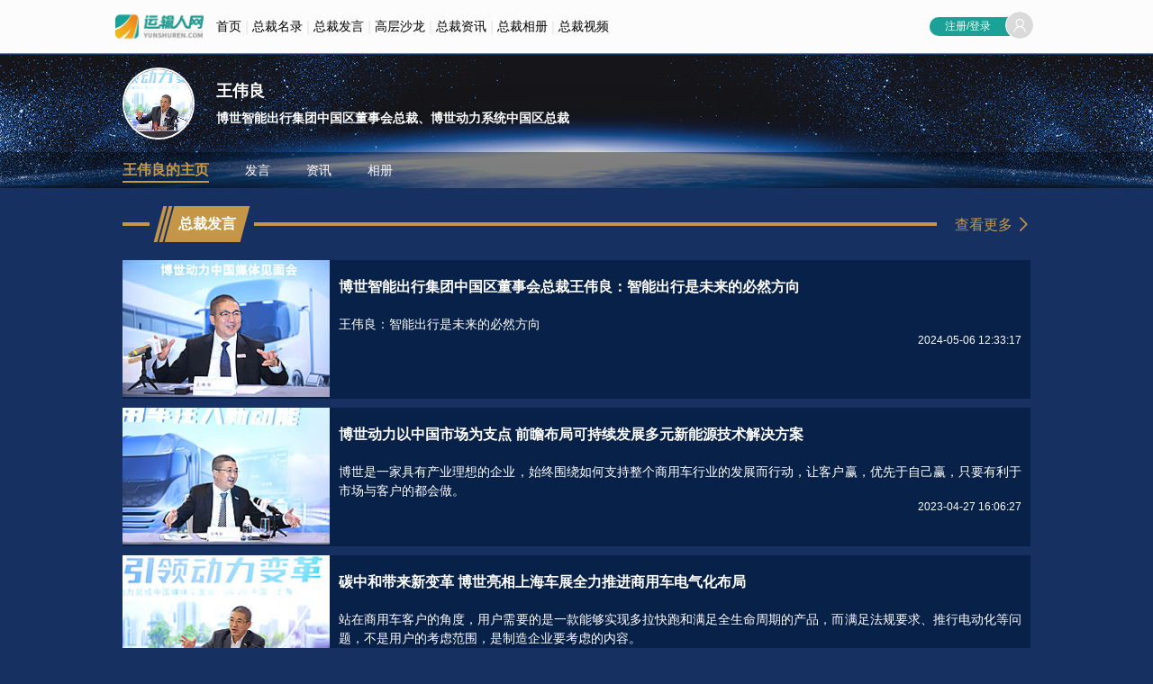

--- FILE ---
content_type: text/html; charset=UTF-8
request_url: https://www.yunshuren.com/ceo/ceo_index-37.html
body_size: 4818
content:
<!DOCTYPE html>
<html lang="zh-CN">
	<head>

<meta http-equiv="Pragma" content="no-cache">
		<meta http-equiv="Cache-Control" content="no-cache" />
		<meta http-equiv="Content-Type" content="text/html; charset=utf-8" />
		<title>「王伟良」博世智能出行集团中国区董事会总裁、博世动力系统中国区总裁的主页 – 运输人网</title>
		<meta name="viewport" content="initial-scale=1, maximum-scale=6, minimum-scale=1, width=device-width, height=device-height, target-densitydpi=device-dpi"/>
		<meta name="keywords" content="王伟良,王伟良个人介绍,王伟良个人主页" />
		<meta name="description" content="运输人总裁在线频道为您提供王伟良，博世智能出行集团中国区董事会总裁、博世动力系统中国区总裁的个人发言、资讯信息、视频、图片相册等信息。" />
		<link rel="canonical" href="https://www.yunshuren.com/ceo/ceo_index-37.html" />
		<!--[if IE]>
	<script src="//apps.bdimg.com/libs/html5shiv/3.6.2pre/html5shiv.min.js"></script>
	<script src="//apps.bdimg.com/libs/respond.js/1.4.0/respond.min.js"></script>
<![endif]-->

<meta name="applicable-device" content="pc,mobile">
<meta http-equiv="X-UA-Compatible" content="IE=edge,chrome=1">
<meta name="format-detection" content="telephone=no" />
<meta name="renderer" content="webkit"/>
<link rel="preconnect" href="//sa.yunshuren.com">
<link rel="preconnect" href="//papu.yunshuren.com">
<link rel="preconnect" href="//papr.yunshuren.com">
<link rel="stylesheet" type="text/css" href="//sa.yunshuren.com/css/topic/topic_common_nav.css/css/font_set.css/css/ysr_header.css/font/iconfont-6351.css" >
<!--[if IE]>
	<link rel="stylesheet" type="text/css" href="//sa.yunshuren.com/css/login_ie7-6351.css">
	<link rel="stylesheet" type="text/css" href="//sa.yunshuren.com/css/topic/topic_common_nav_ie7-6351.css">
<![endif]-->
<script type="text/javascript">
	var global_info = {
		yun_domain:"p.yunshuren.com",
		main_domain:"www.yunshuren.com",
		product_host:"www.yunshuren.com",
		service_domain: "is.yunshuren.com",
		icon57:"",
		icon72:"",
		icon114:"",
		icon144:"",
		union_product_host:"union.yunshuren.com",
		cdn_pub_domain: "papu.yunshuren.com",
		cdn_pro_domain: "papr.yunshuren.com",
		oauth_force_reg:1,
		asset_domain: "sa.yunshuren.com",
		asset_version: "6351",
	}
	var global_config = {
		hide_flag:"1"
	}
	var global_wx_web_id = 'wx8bd44d46a59eb4a5';
</script>
<script>
var _hmt = _hmt || [];
(function() {
  var hm = document.createElement("script");
  hm.src = "https://hm.baidu.com/hm.js?4e8fc4274ae629dedddffbf8e1bf7ec1";
  var s = document.getElementsByTagName("script")[0]; 
  s.parentNode.insertBefore(hm, s);
})();
</script>






		<script type="text/javascript">
			global_config = {
				brand_id: "207",
				ysr_class_name: "ysr_site",
				hide_flag: "1",
				show_compare: 1,
			};
			var compare_product_count = "0";
		</script>
		<script>
			var pics = [];
						pics.push({
				url: "/ceo/ceo_album-37.html",
				pic: "/file/49/697/1619493548811.jpg",
			});
						pics.push({
				url: "/ceo/ceo_album-37.html",
				pic: "/file/2/649/1619493541131.jpg",
			});
						pics.push({
				url: "/ceo/ceo_album-37.html",
				pic: "/file/81/893/1619493541162.jpg",
			});
						pics.push({
				url: "/ceo/ceo_album-37.html",
				pic: "/file/59/24/1619493541235.jpg",
			});
						pics.push({
				url: "/ceo/ceo_album-37.html",
				pic: "/file/99/271/1619493565243.jpg",
			});
						pics.push({
				url: "/ceo/ceo_album-37.html",
				pic: "/file/43/278/1619494132758.jpg",
			});
					</script>
		<link rel="preload" href="//sa.yunshuren.com/ceo/css/ceo_index-6351.css"  as="style"><link rel="stylesheet" type="text/css" href="//sa.yunshuren.com/ceo/css/ceo_index-6351.css" >

		
	</head>
	<body class="ali">
		<div class="menu_list animated">
	<div class="close_menu">
		<img src="//papu.yunshuren.com/images/user_ico26_hover.png" loading="lazy" alt="关闭" />
	</div>
	<div class="menu_list_title">运输人服务</div>
	<div class="menu_list_serive">
		<div class="menu_list_serive_item"><a href="/about-us.html" title="关于我们">关于我们</a></div>
		<div class="menu_list_serive_item"><a href="/link-us.html" title="联系我们">联系我们</a></div>
		<div class="menu_list_serive_item"><a href="/join-us.html" title="加入我们">加入我们</a></div>
		<div class="menu_list_serive_item"><a href="/feed-book.html" title="意见反馈">意见反馈</a></div>
	</div>
</div>
<a href="#" name="topBtn"></a>
<div class="header header_pc">
	<div class="header_top_line"></div>
	<div class="header_center_cnt">
		<div class="logo_area">
			<a href="//www.yunshuren.com" class="logo" target="_blank" title="运输人网">
				<img src="//papu.yunshuren.com/images/web_logo.png" alt="运输人网" class="img_width" />
			</a>
		</div>
		<div class="header_middle">
			<div class="header_nav">
				<nav class="header_nav_ul">
					<a href="/ceo/" moveflag="1" title="首页" class="header_nav_li_menu">
						<span  class="header_nav_li_text" >首页</span>
					</a>
					<span class="header_nav_li_line">|</span>
					<a href="/ceo/ceo_list.html" title="总裁名录" class="header_nav_li_menu">
						<span class="header_nav_li_text" >总裁名录 </span>
					</a>
					<span class="header_nav_li_line">|</span>
					<a href="/ceo/interview_list.html" title="总裁发言" class="header_nav_li_menu">
						<span  class="header_nav_li_text" >总裁发言 </span>
					</a>
					<span class="header_nav_li_line">|</span>
					<a href="/ceo/salon_list.html" title="高层沙龙" class="header_nav_li_menu">
						<span  class="header_nav_li_text" >高层沙龙 </span>
					</a>
					<span class="header_nav_li_line">|</span>
					<a href="/ceo/news.html" title="总裁资讯" class="header_nav_li_menu">
						<span class="header_nav_li_text" >总裁资讯</span>
					</a>
					<span class="header_nav_li_line">|</span>
					<a href="/ceo/album.html" title="总裁相册" class="header_nav_li_menu">
						<span class="header_nav_li_text" > 总裁相册</span>
					</a>
					<span class="header_nav_li_line">|</span>
					<a href="/ceo/video.html" title="总裁视频" class="header_nav_li_menu">
						<span class="header_nav_li_text" >总裁视频</span>
					</a>

					<div class="menu_cur"></div>
				</nav>
			</div>
		</div>

		<div class="header_right">
			<div class="sign_in" id="topic_head">
				<div class="sign_in_block">
					<a href="/login.html" class="sign_in_bg" title="登录">注册/登录</a>
					<div class="sign_in_sexbg">
						<img src="//papu.yunshuren.com/images/user_avatar_default.png" />
					</div>
				</div>
			</div>
			<a href="#" class="mob_ysr_login" title="登录">
				<img src="//papu.yunshuren.com/images/login_img.png" class="login_ico" alt="登录" />
				<!-- <img src="//papu.yunshuren.com/images/login_img.png" class="user_img_btn"> -->
				<span>登录</span>
			</a>
			<div class="search_area">
				<a href="javascript:void(0);" class="search_sumit" title="搜索"><img src="//papu.yunshuren.com/images/search_word_icon.png" loading="lazy" alt="搜索" /></a>
			</div>
		</div>
	</div>

	<div class="common-bg common_bg_topic">
		<div class="menu_btn">
			<div class="menu_first"></div>
			<div class="menu_second"></div>
			<div class="menu_third"></div>
		</div>
		<div class="common_nav_new clearfix common_nav_new_topic">
			<div class="common_nav_list_all clearfix common_nav_list_all_topic">
				<a href="/ceo/" title="首页">首页</a>
				<a href="/ceo/ceo_list.html" title="总裁名录">总裁名录</a>
				<a href="/ceo/interview_list.html" title="总裁发言">总裁发言</a>
				<a href="/ceo/salon_list.html" title="高层沙龙">高层沙龙</a>
				<a href="/ceo/news.html" title="总裁资讯">总裁资讯</a>
				<a href="/ceo/album.html" title="总裁相册"> 总裁相册</a>
				<a href="/ceo/video.html" title="总裁视频">总裁视频</a>
				<a class="common_list_null">&nbsp;</a>
			</div>
		</div>
	</div>
</div>

<!--phone header & show searchbox-->
<!--搜索弹层-->
<div class="search_box">
	<div class="search_head_box">
		<div class="search_head_back">
			<a class="search_head_back_btn"><img src="//papu.yunshuren.com/images/back_icon_dialog.png" loading="lazy" alt="请录入您要查找的内容"/></a>
		</div>
		<form action="/search_box.php" method="get">
			<div class="search_head_input">
				<a class="search_head_input_img"><img src="//papu.yunshuren.com/images/search_gray.png" loading="lazy" title="请录入您要查找的内容" /></a>
				<input type="search" value="" name="keyword" placeholder="请录入您要查找的内容" />
			</div>
		</form>
		<div class="search_head_cancel"><a href="javascript:;" class="search_head_search_btn" title="搜索">搜索</a></div>
	</div>
</div>
<!--搜索弹层-->
<!--phone header & show searchbox-->

		<input type="hidden" id="user_login_flag" value="0">
		<div class="main">
			<div class="ceo_header">
		<img class="header_bg" src="//papu.yunshuren.com/ceo/images/ceo_header_pc.jpg" alt="banner" />
	<img class="header_bg_mob" src="//papu.yunshuren.com/ceo/images/ceo_header_mob.jpg" alt="banner" />
		<div class="ceo_header_top">
		<a href="/ceo/ceo_index-37.html" class="ceo_avatar" title="王伟良">
			<img src="//papu.yunshuren.com/images/watermark.png" img_url="//papr.yunshuren.com/file/54/865/1619493520691.jpg!thumb.min" img_type="!thumb.min" img_phone_type="!fx.phone" alt="王伟良的头像" class="avatar_img" />
		</a>
		<div class="ceo_name_info">
			<h1 class="ceo_name_title">王伟良</h1>
			<div class="ceo_job_title"><strong>博世智能出行集团中国区董事会总裁、博世动力系统中国区总裁</strong></div>
		</div>
	</div>
	<div class="ceo_home_nav">
		<div class="ceo_home_nav_list">
			<a href="/ceo/ceo_index-37.html" class="ceo_home_nav_item current" title="王伟良的主页">王伟良的主页</a>
						<a href="/ceo/ceo_interview-37.html" class="ceo_home_nav_item " title="发言">发言</a>
									<a href="/ceo/ceo_news-37.html" class="ceo_home_nav_item " title="资讯">资讯</a>
									<a href="/ceo/ceo_album-37.html" class="ceo_home_nav_item " title="相册">相册</a>
								</div>
	</div>
</div>

						<div class="ceo_home_title">
				<h3 class="ceo_home_title_text">
					<span>总裁发言</span>
				</h3>
				<a href="/ceo/ceo_interview-37.html" target="_blank" class="title_more" rel="nofollow" title="总裁发言">
					<span>查看更多</span>
					<i class="iconfont icon-right"></i>
				</a>
			</div>
			<div class="interview_list">
						<div class="interview_item">
	<a href="/ceo/interview-57.html" target="_blank" class="interview_img" title="第五十八期">
		<img
			src="//papu.yunshuren.com/images/watermark.png"
			img_url="//papr.yunshuren.com/file/32/693/1724651506013.jpg"
			src="//papu.yunshuren.com/images/watermark.png"
			img_type="!fx.pc"
			img_phone_type="!fx.phone"
			alt="【第五十八期】博世智能出行集团中国区董事会总裁王伟良：智能出行是未来的必然方向的封面图"
		/>
	</a>
	<div class="interview_info">
		<div class="interview_title">
			<a href="/ceo/interview-57.html" target="_blank" title="博世智能出行集团中国区董事会总裁王伟良：智能出行是未来的必然方向">博世智能出行集团中国区董事会总裁王伟良：智能出行是未来的必然方向</a>
		</div>
		<div class="interview_intro">
			<a href="/ceo/interview-57.html" target="_blank" title="博世智能出行集团中国区董事会总裁王伟良：智能出行是未来的必然方向">
				王伟良：智能出行是未来的必然方向
			</a>
		</div>
		<div class="interview_time">
			2024-05-06 12:33:17
		</div>
	</div>
</div>

						<div class="interview_item">
	<a href="/ceo/interview-48.html" target="_blank" class="interview_img" title="第四十六期">
		<img
			src="//papu.yunshuren.com/images/watermark.png"
			img_url="//papr.yunshuren.com/file/89/587/1682586026552.jpg"
			src="//papu.yunshuren.com/images/watermark.png"
			img_type="!fx.pc"
			img_phone_type="!fx.phone"
			alt="【第四十六期】博世动力以中国市场为支点 前瞻布局可持续发展多元新能源技术解决方案的封面图"
		/>
	</a>
	<div class="interview_info">
		<div class="interview_title">
			<a href="/ceo/interview-48.html" target="_blank" title="博世动力以中国市场为支点 前瞻布局可持续发展多元新能源技术解决方案">博世动力以中国市场为支点 前瞻布局可持续发展多元新能源技术解决方案</a>
		</div>
		<div class="interview_intro">
			<a href="/ceo/interview-48.html" target="_blank" title="博世动力以中国市场为支点 前瞻布局可持续发展多元新能源技术解决方案">
				博世是一家具有产业理想的企业，始终围绕如何支持整个商用车行业的发展而行动，让客户赢，优先于自己赢，只要有利于市场与客户的都会做。
			</a>
		</div>
		<div class="interview_time">
			2023-04-27 16:06:27
		</div>
	</div>
</div>

						<div class="interview_item">
	<a href="/ceo/interview-32.html" target="_blank" class="interview_img" title="第三十期">
		<img
			src="//papu.yunshuren.com/images/watermark.png"
			img_url="//papr.yunshuren.com/file/11/213/1619493611039.jpg"
			src="//papu.yunshuren.com/images/watermark.png"
			img_type="!fx.pc"
			img_phone_type="!fx.phone"
			alt="【第三十期】碳中和带来新变革 博世亮相上海车展全力推进商用车电气化布局的封面图"
		/>
	</a>
	<div class="interview_info">
		<div class="interview_title">
			<a href="/ceo/interview-32.html" target="_blank" title="碳中和带来新变革 博世亮相上海车展全力推进商用车电气化布局">碳中和带来新变革 博世亮相上海车展全力推进商用车电气化布局</a>
		</div>
		<div class="interview_intro">
			<a href="/ceo/interview-32.html" target="_blank" title="碳中和带来新变革 博世亮相上海车展全力推进商用车电气化布局">
				站在商用车客户的角度，用户需要的是一款能够实现多拉快跑和满足全生命周期的产品，而满足法规要求、推行电动化等问题，不是用户的考虑范围，是制造企业要考虑的内容。
			</a>
		</div>
		<div class="interview_time">
			2021-04-21 10:59:44
		</div>
	</div>
</div>

						</div>
									<div class="ceo_home_title">
				<h3 class="ceo_home_title_text">
					<span>总裁资讯</span>
				</h3>
				<a href="/ceo/ceo_news-37.html" target="_blank" class="title_more" rel="nofollow" title="总裁资讯">
					<span>查看更多</span>
					<i class="iconfont icon-right"></i>
				</a>
			</div>
			<div class="recommend_article_list">
								<a href="/article-48501.html" target="_blank" class="news_item" title="博世智能出行集团中国区董事会总裁王伟良：智能出行是未来的必然方向">
					<img src="//papu.yunshuren.com/images/watermark.png" img_url="//papr.yunshuren.com/file/5/368/1714973036805.jpg" img_type="!fx.pc" img_phone_type="!fx.phone" class="news_img" alt="博世智能出行集团中国区董事会总裁王伟良：智能出行是未来的必然方向的文章封面图" />
					<div class="news_intro">
						<div class="news_title">博世智能出行集团中国区董事会总裁王伟良：智能出行是未来的必然方向</div>
						<div class="news_time">2024-05-06 12:33:17</div>
					</div>
				</a>
								<a href="/article-28021.html" target="_blank" class="news_item" title="碳中和带来新变革 博世亮相上海车展全力推进商用车电气化布局">
					<img src="//papu.yunshuren.com/images/watermark.png" img_url="//papr.yunshuren.com/file/96/376/1618974237696.jpg" img_type="!fx.pc" img_phone_type="!fx.phone" class="news_img" alt="碳中和带来新变革 博世亮相上海车展全力推进商用车电气化布局的文章封面图" />
					<div class="news_intro">
						<div class="news_title">碳中和带来新变革 博世亮相上海车展全力推进商用车电气化布局</div>
						<div class="news_time">2021-04-21 10:59:44</div>
					</div>
				</a>
								<a href="/article-28009.html" target="_blank" class="news_item" title="博世动力总成加速电动化、燃料电池布局 助力中国汽车产业实现“30·60目标”">
					<img src="//papu.yunshuren.com/images/watermark.png" img_url="//papr.yunshuren.com/file/72/801/1618915480172.jpg" img_type="!fx.pc" img_phone_type="!fx.phone" class="news_img" alt="博世动力总成加速电动化、燃料电池布局 助力中国汽车产业实现“30·60目标”的文章封面图" />
					<div class="news_intro">
						<div class="news_title">博世动力总成加速电动化、燃料电池布局 助力中国汽车产业实现“30·60目标”</div>
						<div class="news_time">2021-04-20 18:31:58</div>
					</div>
				</a>
							</div>
									<div class="ceo_home_title">
				<h3 class="ceo_home_title_text">
					<span>总裁相册</span>
				</h3>
				<a href="/ceo/ceo_album-37.html" target="_blank" class="title_more" rel="nofollow" title="总裁相册">
					<span>查看更多</span>
					<i class="iconfont icon-right"></i>
				</a>
			</div>
			<div class="pic_list swiper-container">
				<div class="left_btn">
					<i class="iconfont icon-left"></i>
				</div>
				<div class="pic_overflow swiper-wrapper"></div>
				<div class="right_btn">
					<i class="iconfont icon-right"></i>
				</div>
			</div>
								</div>

		
<div class="footer">
    <div class="header_top_line"></div>
    <div class="footer_sec_bg">
        <div class="footer_hot_site">
            <div class="hot_site_item">
                <span>品牌</span>
                <div>
                    <a href="//www.yunshuren.com/brand/index.html" target="_blank">按品牌查询</a>
                    <a href="//www.yunshuren.com/brand_search_purpose.html" target="_blank">按用途查询</a>
                    <a href="//www.yunshuren.com/baojia/" target="_blank">精准搜索</a>
                </div>
            </div>
            <div class="hot_site_item">
                <span>视频</span>
                <div>
                    <a href="//www.yunshuren.com/video/event.html" target="_blank">活动视频大全</a>
                    <a href="//www.yunshuren.com/video/product.html" target="_blank">产品视频大全</a>
                    <a href="//www.yunshuren.com/video/life.html" target="_blank">运输人视频大全</a>
                    <a href="//www.yunshuren.com/video/talk.html" target="_blank">企业访谈大全</a>
                </div>
            </div>
            <div class="hot_site_item">
                <span>图库</span>
                <div>
                    <a href="//www.yunshuren.com/galary/exhibition-list.html" target="_blank">活动相册大全</a>
                    <a href="//www.yunshuren.com/product_album_list-6.html" target="_blank">车型相册大全</a>
                </div>
            </div>
            <div class="hot_site_item event">
                <span>榜单</span>
                <div>
                    <a href="https://www.yunshuren.com/topic/commercial_vehicle_2024/brand_statistics-5-0-0.html" target="_blank">中轻微卡品牌关注指数排行榜</a>
                    <a href="https://www.yunshuren.com/topic/commercial_vehicle_2024/brand_statistics-2-0-0.html" target="_blank">客车品牌关注指数排行榜</a>
                    <a href="https://www.yunshuren.com/topic/commercial_vehicle_2024/brand_statistics-9-0-0.html" target="_blank">新能源商用车品牌关注指数排行榜</a>
                    <a href="https://www.yunshuren.com/topic/commercial_vehicle_2024/brand_statistics-6-0-0.html" target="_blank">重卡品牌关注指数排行榜</a>
                    <a href="https://www.yunshuren.com/topic/commercial_vehicle_2024/brand_statistics-7-0-0.html" target="_blank">多功能商用车品牌关注指数排行榜</a>
                    <a href="https://www.yunshuren.com/topic/commercial_vehicle_2024/brand_statistics-8-0-0.html" target="_blank">皮卡品牌关注指数排行榜</a>
                </div>
            </div>
        </div>

        <div class="footer_nav_link">
                        <div class="footer_nav_link_content">
                <div class="left_nav_link_list">
                    <a href="//www.yunshuren.com/about-us.html" class="" target="_blank">关于我们</a>
                    <a href="//www.yunshuren.com/link-us.html" class="" target="_blank">联系我们</a>
                    <a href="//www.yunshuren.com/join-us.html" class="" target="_blank">加入我们</a>
                    <a href="//www.yunshuren.com/enterprise-cooperation.html" class="" target="_blank">企业合作</a>
                    <a href="//www.yunshuren.com/feed-book.html" class="" target="_blank">意见反馈</a>
                </div>
                <div class="right_filing">
                    北京致远知行科技有限公司 | 备案号：
                    <a href="https://beian.miit.gov.cn" target="_blank" rel="nofollow"><span>京ICP证161005号/京ICP备14004500号-2</span></a>
                    <a href="//www.beian.gov.cn/portal/registerSystemInfo?recordcode=11010502032412" target="_blank">
                        <img loading="lazy"  src="//papu.yunshuren.com/images/foot_record.png" alt="京公网安备">
                        <span>京公网安备 11010502032412号</span>
                    </a>
                </div>
            </div>
        </div>
    </div>
        
    </div>
		<script type="text/javascript" src="//sa.yunshuren.com/js/jquery.1.12.4.min.js/js/common.js/js/user_agent-6351.js" ></script>
<script type="text/javascript" src="//sa.yunshuren.com/js/cut.js/js/tools.js/is/js/login_plugin.js/js/swiper.min.js/js/topic_common-6351.js" defer></script>

<link rel="preload" href="//sa.yunshuren.com/css/fixed_dialog.css/css/imgscale.css/is/css/register_info.css/is/css/login.css/css/general_dialog.css/css/swiper.min.css/font/iconfont-6351.css"  as="style"><link rel="stylesheet" type="text/css" href="//sa.yunshuren.com/css/fixed_dialog.css/css/imgscale.css/is/css/register_info.css/is/css/login.css/css/general_dialog.css/css/swiper.min.css/font/iconfont-6351.css" >
<link rel="stylesheet" type="text/css" href="//sa.yunshuren.com/css/fixed_dialog-6351.css">
<script type="text/javascript" src="//sa.yunshuren.com/js/brand/brand_compare_fix.js/js/back_top_btn.js/js/header_phone.js/js/foot.js/js/scroll.js/js/img_compress.js/js/general_dialog-6351.js" defer></script>

<script>
(function(){
var el = document.createElement("script");
el.src = "https://sf1-scmcdn-tos.pstatp.com/goofy/ttzz/push.js?37f89e2da06c4e704c718f9df2de17b1ef97c5333ffe92d4b00bbb7ea6d18ad4c370802b879ac3127030b4026d1c35f23858c5371c5bd238a1f649cf9cd3f980adfaca851fbf1ef39cfc621428d60394";
el.id = "ttzz";
var s = document.getElementsByTagName("script")[0];
s.parentNode.insertBefore(el, s);
})(window)
</script>

		<link rel="preload" href="//sa.yunshuren.com/css/swiper.min-6351.css"  as="style"><link rel="stylesheet" type="text/css" href="//sa.yunshuren.com/css/swiper.min-6351.css" >
		<script type="text/javascript" src="//sa.yunshuren.com/js/swiper.min.js/ceo/js/ceo_index.js/js/topic_common-6351.js" defer></script>

		
		


	</body>
</html>


--- FILE ---
content_type: text/css;charset=UTF-8
request_url: https://sa.yunshuren.com/ceo/css/ceo_index-6351.css
body_size: 2720
content:
/*/ceo/css/ceo_index.css*/
body{background:#163061}.main{background:#163061;overflow:hidden;font-family:PingFang SC,Hiragino Sans GB,Microsoft YaHei,WenQuanYi Micro Hei,Helvetica Neue,Arial,sans-serif;padding-bottom:30px}@media (max-width: 768px){.main{padding-bottom:0}}@media (max-width: 768px){.nullDiv{height:0.74rem}.header .header_nav.mob_header_nav{display:none}.header_container{height:0.86rem}.common-bg{display:none !important}}.ceo_header{width:100%;color:#fff;position:relative;background:transparent;z-index:0;margin-bottom:20px}@media (max-width: 768px){.ceo_header{margin-bottom:0.2rem}}.ceo_header .header_bg{display:none;position:absolute;width:100%;height:100%;z-index:-1;display:block;object-fit:cover}.ceo_header .header_bg_mob{display:none}@media (max-width: 768px){.ceo_header .header_bg_mob{position:absolute;width:100%;height:100%;z-index:-1;display:block;object-fit:cover;object-position:bottom}}.ceo_header .ceo_home_nav{width:100%;background:rgba(0,0,0,0.4);height:40px}@media (max-width: 768px){.ceo_header .ceo_home_nav{height:0.56rem;background:#091226}}.ceo_header .ceo_home_nav .ceo_home_nav_list{width:1008px;margin:0 auto;font-size:0}@media (max-width: 768px){.ceo_header .ceo_home_nav .ceo_home_nav_list{width:100%;display:flex;justify-content:space-between;box-sizing:border-box;padding:0 0.2rem}}.ceo_header .ceo_home_nav .ceo_home_nav_list .ceo_home_nav_item{display:inline-block;color:#fff;font-size:14px;line-height:40px;margin-right:40px;transition:all 0.3s ease;background:linear-gradient(#c59648, #c59648);background-size:0 2px;background-repeat:no-repeat;background-position:0 32px}@media (max-width: 768px){.ceo_header .ceo_home_nav .ceo_home_nav_list .ceo_home_nav_item{background-position:0 0.47rem;background-size:0 0.04rem}}@media (max-width: 768px){.ceo_header .ceo_home_nav .ceo_home_nav_list .ceo_home_nav_item{flex-shrink:0;height:0.56rem;display:flex;align-items:center;font-size:0.26rem;line-height:normal;margin:0}}.ceo_header .ceo_home_nav .ceo_home_nav_list .ceo_home_nav_item.current{color:#c59648;font-size:16px;font-weight:bold;background-size:100% 2px}@media (max-width: 768px){.ceo_header .ceo_home_nav .ceo_home_nav_list .ceo_home_nav_item.current{font-size:0.26rem;background-size:100% 0.04rem}}@media (min-width: 1024px){.ceo_header .ceo_home_nav .ceo_home_nav_list .ceo_home_nav_item{-webkit-transition:all 0.3s linear;-moz-transition:all 0.3s linear;-ms-transition:all 0.3s linear;-o-transition:all 0.3s linear;transition:all 0.3s linear}.ceo_header .ceo_home_nav .ceo_home_nav_list .ceo_home_nav_item:hover{color:#c59648;background-size:100% 2px}}.ceo_header .ceo_header_top{width:1008px;margin:0 auto;box-sizing:border-box;overflow:hidden;padding:14px 0}@media (max-width: 768px){.ceo_header .ceo_header_top{padding:0.36rem 0.2rem;width:100%;display:flex;align-items:center;position:relative}}.ceo_header .ceo_header_top .ceo_avatar{width:76px;height:76px;border-radius:999px;border:2px solid #fff;display:inline-block;overflow:hidden;margin-right:20px;vertical-align:middle}@media (max-width: 768px){.ceo_header .ceo_header_top .ceo_avatar{width:1.74rem;height:1.74rem;margin-right:0.2rem}}.ceo_header .ceo_header_top .ceo_avatar img{display:block;width:100%;height:100%;object-fit:cover}.ceo_header .ceo_header_top .ceo_name_info{display:inline-block;vertical-align:middle;width:860px}@media (max-width: 768px){.ceo_header .ceo_header_top .ceo_name_info{flex:1}}.ceo_header .ceo_header_top .ceo_name_info .ceo_name_title{display:block;font-size:18px;font-weight:bold}@media (max-width: 768px){.ceo_header .ceo_header_top .ceo_name_info .ceo_name_title{font-size:0.4rem}}.ceo_header .ceo_header_top .ceo_name_info .ceo_job_title{font-size:14px;margin-top:10px}@media (max-width: 768px){.ceo_header .ceo_header_top .ceo_name_info .ceo_job_title{font-size:0.3rem;line-height:0.46rem;margin-top:0.1rem;text-align:justify}}.ceo_header .ceo_header_top .ceo_name_info .ceo_brands{font-size:0}@media (max-width: 768px){.ceo_header .ceo_header_top .ceo_name_info .ceo_brands{position:absolute;left:0.2rem;width:100%;bottom:0.3rem}}.ceo_header .ceo_header_top .ceo_name_info .ceo_brands .brand_item{display:inline-block;margin-right:10px;background:#f2f2f2;width:59px;height:40px;margin-top:20px}@media (max-width: 768px){.ceo_header .ceo_header_top .ceo_name_info .ceo_brands .brand_item{width:0.9rem;height:0.6rem;margin-right:0.1rem;margin-top:0}}.ceo_header .ceo_header_top .ceo_name_info .ceo_brands .brand_item img{width:100%;height:100%;object-fit:cover;display:block}@media (max-width: 768px){.common-bg{height:0.66rem;display:block !important}.common-bg .menu_btn{display:none}.common-bg .common_nav_new{height:0.66rem}.common-bg .common_nav_list_all_topic{height:0.66rem;padding:0;background:#082149;display:flex;align-items:center}.common-bg .common_nav_list_all_topic a{border:none;flex-shrink:0;float:left;display:flex;align-items:center;justify-content:center}}.nullDiv{height:0.74rem}.main{padding-top:61px;background:#163061;overflow:hidden;font-family:PingFang SC,Hiragino Sans GB,Microsoft YaHei,WenQuanYi Micro Hei,Helvetica Neue,Arial,sans-serif}@media (max-width: 768px){.main{padding-top:1.56rem}}.interview_item{width:100%;height:206px;background:#082149;box-sizing:border-box;padding:10px}@media (max-width: 768px){body .interview_item {background-image:url("//p.yunshuren.com/ceo/images/ceo_bg.jpg")}body.up .interview_item {background-image:url("//p.yunshuren.com/ceo/images/ceo_bg.jpg")}body.ali .interview_item {background-image:url("//papu.yunshuren.com/ceo/images/ceo_bg.jpg")}.interview_item{display:flex;width:5.8rem;height:4.76rem;padding:0;background:#c59648;margin:0 0.15rem;flex-direction:column;position:relative;background-size:6.8rem;background-image:;background-position:bottom left}.interview_item::before{content:'\70b9\51fb\56de\770b';display:flex;color:#fff;height:0.36rem;width:1.3rem;align-items:center;justify-content:center;border-radius:999px;font-size:0.22rem;position:absolute;right:0.16rem;top:3.3rem;background:rgba(197,150,72,0.7)}}.interview_item .interview_img{width:280px;height:186px;object-fit:cover;margin-right:10px;float:left}.interview_item .interview_img img{width:100%;display:block;height:100%;object-fit:cover}@media (max-width: 768px){.interview_item .interview_img{float:none;display:block;width:100%;height:3.74rem;margin:0}}.interview_item .interview_info{overflow:hidden}.interview_item .interview_info a{color:#fff}@media (min-width: 1024px){.interview_item .interview_info a{-webkit-transition:all 0.3s linear;-moz-transition:all 0.3s linear;-ms-transition:all 0.3s linear;-o-transition:all 0.3s linear;transition:all 0.3s linear}.interview_item .interview_info a:hover{color:#c59648}}@media (max-width: 768px){.interview_item .interview_info{display:block;width:100%;box-sizing:border-box;padding-top:0.1rem}}body .interview_item .interview_info .ceo_info {background-image:url("//p.yunshuren.com/ceo/images/ceo_bg.jpg")}body.up .interview_item .interview_info .ceo_info {background-image:url("//p.yunshuren.com/ceo/images/ceo_bg.jpg")}body.ali .interview_item .interview_info .ceo_info {background-image:url("//papu.yunshuren.com/ceo/images/ceo_bg.jpg")}.interview_item .interview_info .ceo_info{width:100%;background:#c59648;height:84px;border-radius:4px;background-image:;background-position:left -200px;background-repeat:no-repeat;overflow:hidden}@media (max-width: 768px){.interview_item .interview_info .ceo_info{display:none}}.interview_item .interview_info .ceo_info::before{content:'';width:0;height:100%;display:inline-block;vertical-align:middle}.interview_item .interview_info .ceo_info .avatar{width:64px;height:64px;border-radius:999px;border:1px solid #fff;overflow:hidden;display:inline-block;vertical-align:middle;margin-left:10px}.interview_item .interview_info .ceo_info .avatar img{display:block;width:100%;height:100%;object-fit:cover}.interview_item .interview_info .ceo_info .ceo_info_text{display:inline-block;vertical-align:middle;margin-left:10px;font-size:0}.interview_item .interview_info .ceo_info .ceo_info_text .name_info{font-size:0}.interview_item .interview_info .ceo_info .ceo_info_text .name_info::before{content:'';width:0;height:100%;display:inline-block;vertical-align:middle}.interview_item .interview_info .ceo_info .ceo_info_text .name_info .text_info{font-size:18px;line-height:1;font-weight:bold;color:#fff;display:inline-block;vertical-align:middle}.interview_item .interview_info .ceo_info .ceo_info_text .btn{width:86px;height:30px;border-radius:4px;background:#fff;color:#c59648;font-size:14px;text-align:center;line-height:30px;display:inline-block;vertical-align:middle;margin-left:10px}.interview_item .interview_info .ceo_info .ceo_info_text .job_title{font-size:14px;color:#fff;margin-top:10px;max-width:600px;white-space:nowrap;overflow:hidden;text-overflow:ellipsis}.interview_item .interview_info .ceo_info .ceo_info_text .job_title a{color:#fff}.interview_item .interview_info .interview_title{font-size:16px;font-weight:700;color:#fff;margin-top:20px;white-space:nowrap;overflow:hidden;text-overflow:ellipsis}@media (max-width: 768px){.interview_item .interview_info .interview_title{font-size:0.26rem;white-space:normal;margin-top:0;text-align:justify;padding:0 0.1rem;margin-top:0.05rem;overflow:hidden;text-overflow:ellipsis;display:-webkit-box;-webkit-line-clamp:2;-webkit-box-orient:vertical}}.interview_item .interview_info .interview_intro{font-size:14px;line-height:21px;color:#fff;margin-top:15px;text-align:justify;overflow:hidden;text-overflow:ellipsis;display:-webkit-box;-webkit-line-clamp:2;-webkit-box-orient:vertical}@media (max-width: 768px){.interview_item .interview_info .interview_intro{display:none}}@media (max-width: 768px){body .interview_item.special {background-image:url("//p.yunshuren.com/ceo/images/group_ceo_bg.jpg")}body.up .interview_item.special {background-image:url("//p.yunshuren.com/ceo/images/group_ceo_bg.jpg")}body.ali .interview_item.special {background-image:url("//papu.yunshuren.com/ceo/images/group_ceo_bg.jpg")}.interview_item.special{background-image:}}body .interview_item.special .interview_info .ceo_info {background-image:url("//p.yunshuren.com/ceo/images/group_ceo_bg.jpg")}body.up .interview_item.special .interview_info .ceo_info {background-image:url("//p.yunshuren.com/ceo/images/group_ceo_bg.jpg")}body.ali .interview_item.special .interview_info .ceo_info {background-image:url("//papu.yunshuren.com/ceo/images/group_ceo_bg.jpg")}.interview_item.special .interview_info .ceo_info{background-image:}.news_item{width:322px;height:293px;background:#082149;display:inline-block;vertical-align:top}@media (max-width: 768px){.news_item{width:100%;display:flex;height:auto;padding:1px 0;box-sizing:border-box}}.news_item.video_item{position:relative}.news_item.video_item::before{position:absolute;left:50%;font-size:56px;color:#fff;content:'\e950';font-family:"iconfont";margin-left:-28px;top:80px}@media (max-width: 768px){.news_item.video_item::before{font-size:0.56rem;top:50%;margin-top:-0.28rem;left:0.97rem;margin-left:0}}.news_item .news_img{width:100%;display:block;height:214px;object-fit:cover}@media (max-width: 768px){.news_item .news_img{width:2.5rem;height:1.68rem;flex-shrink:0}}.news_item .news_intro{width:100%;position:relative;box-sizing:border-box;padding:6px 10px;height:80px}@media (max-width: 768px){.news_item .news_intro{flex:1;padding:0;padding:0.2rem;height:1.68rem;display:flex;flex-direction:column;justify-content:space-between}}.news_item .news_intro .news_title{font-size:16px;line-height:24px;overflow:hidden;text-overflow:ellipsis;display:-webkit-box;-webkit-line-clamp:2;-webkit-box-orient:vertical;text-align:justify;color:#fff}@media (max-width: 768px){.news_item .news_intro .news_title{font-size:0.26rem;line-height:0.4rem;margin-top:0}}.news_item .news_intro .news_time{width:100%;font-size:12px;color:#fff;text-align:right;position:absolute;right:10px;bottom:10px}@media (max-width: 768px){.news_item .news_intro .news_time{position:static;font-size:0.2rem;margin-bottom:0}}.ceo_home_title{width:1008px;margin:20px auto;height:40px;overflow:hidden}@media (max-width: 768px){.ceo_home_title{width:100%;display:flex;align-items:center;height:0.5rem;margin:0.3rem auto}}.ceo_home_title::before{content:'';width:30px;height:4px;background:#c59648;margin-top:18px;float:left;margin-right:10px}@media (max-width: 768px){.ceo_home_title::before{width:0.3rem;height:0.04rem;margin:0;margin-right:0.1rem}}.ceo_home_title::after{display:block;content:'';overflow:hidden;height:4px;background:#c59648;margin-top:18px;margin-right:10px}@media (max-width: 768px){.ceo_home_title::after{flex:1;margin:0;height:0.04rem}}.ceo_home_title .ceo_home_title_text{float:left;font-size:16px;font-weight:bold;color:#fff;height:40px;line-height:40px;margin-right:10px}@media (max-width: 768px){.ceo_home_title .ceo_home_title_text{height:0.5rem;margin-right:0.1rem}}.ceo_home_title .ceo_home_title_text::before,.ceo_home_title .ceo_home_title_text:after{content:'';height:40px;width:4px;float:left;background:#c59648;margin-right:2px;transform:skew(-15deg)}@media (max-width: 768px){.ceo_home_title .ceo_home_title_text::before,.ceo_home_title .ceo_home_title_text:after{height:0.5rem;width:0.04rem;margin-right:0.02rem}}.ceo_home_title .ceo_home_title_text span,.ceo_home_title .ceo_home_title_text h3{position:relative;float:right;background:transparent;z-index:0;padding:0 10px}@media (max-width: 768px){.ceo_home_title .ceo_home_title_text span,.ceo_home_title .ceo_home_title_text h3{height:0.5rem;display:flex;line-height:normal;justify-content:center;align-items:center;padding:0 0.3rem;font-size:0.26rem}}.ceo_home_title .ceo_home_title_text span::before,.ceo_home_title .ceo_home_title_text h3::before{width:100%;height:100%;content:'';position:absolute;transform:skew(-15deg);left:0;top:0;z-index:-1;background:#c59648}.ceo_home_title .title_more{float:right;font-size:16px;color:#c59648;line-height:40px;margin-left:20px}@media (max-width: 768px){.ceo_home_title .title_more{order:2;margin-right:0.2rem;font-size:0.24rem;margin-left:0.2rem}.ceo_home_title .title_more i{font-size:0.24rem}}.main{padding-bottom:90px}@media (max-width: 768px){.main{padding-bottom:0.3rem}}.recommend_article_list{width:1028px;margin:20px auto;font-size:0;margin-top:-10px;margin-bottom:-10px}@media (max-width: 768px){.recommend_article_list{width:100%;margin-top:0.2rem;margin-bottom:0}}.recommend_article_list .news_item{margin:10px}@media (max-width: 768px){.recommend_article_list .news_item{margin:0}.recommend_article_list .news_item+.news_item{margin-top:0.1rem}}.interview_list{width:1008px;margin:0 auto}@media (max-width: 768px){.interview_list{width:100%}}.interview_list .interview_item{margin-bottom:10px;height:154px;padding:0}.interview_list .interview_item .interview_img{width:230px;height:152px}.interview_list .interview_item .interview_info{box-sizing:border-box;padding-right:10px}@media (max-width: 768px){.interview_list .interview_item .interview_info{display:flex;flex-direction:column;justify-content:space-between;padding:0.2rem;padding-left:0}}.interview_list .interview_item .interview_info .interview_title{white-space:normal;overflow:hidden;text-overflow:ellipsis;display:-webkit-box;-webkit-line-clamp:3;-webkit-box-orient:vertical}.interview_list .interview_item .interview_info .interview_intro{margin-top:20px;overflow:hidden;text-overflow:ellipsis;display:-webkit-box;-webkit-line-clamp:2;-webkit-box-orient:vertical}@media (max-width: 768px){.interview_list .interview_item .interview_info .interview_intro{display:none}}.interview_list .interview_item .interview_info .interview_time{width:100%;font-size:12px;color:#fff;text-align:right}@media (max-width: 768px){.interview_list .interview_item .interview_info .interview_time{font-size:0.2rem}}@media (max-width: 768px){.interview_list .interview_item{margin:0;margin-bottom:0.1rem;width:100%;background:#082149;padding:0;display:flex;flex-direction:row;height:auto;border:none}.interview_list .interview_item .interview_img{width:2.5rem;height:1.68rem;flex-shrink:0}.interview_list .interview_item:before{display:none}.interview_list .interview_item .interview_info{flex:1;width:auto;margin-left:0.2rem}.interview_list .interview_item .interview_info .interview_title{overflow:hidden;text-overflow:ellipsis;display:-webkit-box;-webkit-line-clamp:3;-webkit-box-orient:vertical}}.pic_list{width:1008px;margin:0 auto;overflow:hidden;position:relative;padding:0;border:none;box-sizing:border-box}@media (max-width: 768px){.pic_list{width:100%;background:#082149;padding:0.2rem 0}}.pic_list .pic_overflow{width:1008px;float:left}.pic_list .pic_overflow .pic_page_item{overflow:hidden;width:1008px}.pic_list .pic_overflow .pic_item{float:left;width:244px;height:165px;margin-left:10px}@media (max-width: 768px){.pic_list .pic_overflow .pic_item{width:3.3rem;height:2.22rem;margin-left:0.2rem}}.pic_list .pic_overflow .pic_item:first-child{width:500px;height:338px;margin-left:0}@media (max-width: 768px){.pic_list .pic_overflow .pic_item:first-child{width:3.3rem;height:2.22rem;margin-left:0.2rem}}.pic_list .pic_overflow .pic_item:first-child+.pic_item{margin-bottom:8px}@media (max-width: 768px){.pic_list .pic_overflow .pic_item:first-child+.pic_item{margin-bottom:0}}.pic_list .pic_overflow .pic_item:first-child+.pic_item+.pic_item{margin-bottom:8px}.pic_list .pic_overflow .pic_item img{width:100%;height:100%;display:block;object-fit:cover}.pic_list .left_btn,.pic_list .right_btn{position:absolute;color:#fff;width:33px;height:80px;top:50%;margin-top:-40px;text-align:center;line-height:80px;background:#c59648;z-index:2;cursor:pointer;outline:none}@media (max-width: 768px){.pic_list .left_btn,.pic_list .right_btn{width:0.46rem;height:0.8rem;margin-top:-0.4rem;display:flex;align-items:center;justify-content:center;line-height:normal}}.pic_list .left_btn i,.pic_list .right_btn i{font-size:30px}@media (max-width: 768px){.pic_list .left_btn i,.pic_list .right_btn i{font-size:0.3rem}}.pic_list .right_btn{right:0}.video_list_box{width:1028px;margin:20px auto;font-size:0;margin-top:-10px;margin-bottom:-5px;padding-bottom:10px}@media (max-width: 768px){.video_list_box{width:100%;margin-top:0.2rem;padding:0;display:flex}}.video_list_box .news_item{margin:10px}@media (max-width: 768px){.video_list_box .news_item{margin:0;width:100%;height:4.86rem;padding:0;position:relative;flex-shrink:0}.video_list_box .news_item.video_item::before{left:50%;top:50%;font-size:0.64rem;margin-left:-0.32rem;margin-top:-0.32rem}.video_list_box .news_item .news_img{width:100%;height:auto}.video_list_box .news_item .news_intro{position:absolute;bottom:0;width:100%;padding:0;background:rgba(0,0,0,0.5);height:auto;margin:0;padding:0 0.2rem;display:flex;align-items:center;height:0.56rem}.video_list_box .news_item .news_intro .news_title{line-height:normal;font-weight:bold;overflow:hidden;text-overflow:ellipsis;display:-webkit-box;-webkit-line-clamp:1;-webkit-box-orient:vertical;margin-top:auto;margin-bottom:auto}.video_list_box .news_item .news_intro .news_time{display:none}}.single{padding-top:10px;padding-top:0}.single .ceo_home_title{box-sizing:border-box;padding-left:496px;margin-top:30px;position:relative;z-index:1}@media (max-width: 768px){.single .ceo_home_title{padding-left:0;margin-top:0.3rem}}.single .video_item{width:100%;display:block;background:transparent;overflow:hidden;padding:0;font-size:0;height:auto;margin-top:-70px}@media (max-width: 768px){.single .video_item{margin:0}}.single .video_item::before{position:absolute;left:248px;top:50%;margin-top:-28px}@media (max-width: 768px){.single .video_item::before{left:50%;top:50%;font-size:0.64rem;margin-left:-0.32rem;margin-top:-0.32rem}}.single .video_item .news_img{width:485px;height:322px;display:inline-block;vertical-align:middle}@media (max-width: 768px){.single .video_item .news_img{width:100%;height:auto}}.single .video_item .news_intro{overflow:hidden;height:252px;background:#082149;display:inline-block;vertical-align:bottom;box-sizing:border-box;padding:0;width:523px}@media (max-width: 768px){.single .video_item .news_intro{position:absolute;bottom:0;width:100%;padding:0;background:rgba(0,0,0,0.5);height:auto;margin:0;padding:0 0.2rem;display:flex;align-items:center;height:0.56rem}}.single .video_item .news_intro::before{content:'';width:100%;background:#163061;height:5px;margin-top:12px;display:block}@media (max-width: 768px){.single .video_item .news_intro::before{display:none}}.single .video_item .news_intro .news_title{width:480px;margin:0 auto;margin-top:30px}@media (max-width: 768px){.single .video_item .news_intro .news_title{width:100%;margin:auto 0}}.single .video_item .news_intro .news_intro_text{width:480px;margin:0 auto;font-size:14px;color:#fff;line-height:24px;margin-top:14px;overflow:hidden;text-overflow:ellipsis;display:-webkit-box;-webkit-line-clamp:4;-webkit-box-orient:vertical}@media (max-width: 768px){.single .video_item .news_intro .news_intro_text{display:none}}.single .video_item .news_intro .news_time{width:480px;position:static;margin:0 auto;margin-top:12px;text-align:left}.double .video_item{width:494px;height:auto}@media (max-width: 768px){.double .video_item{width:100%}}.double .video_item::before{position:absolute;left:50%;top:163px;margin-top:-28px}@media (max-width: 768px){.double .video_item::before{left:50%;top:50%;font-size:0.64rem;margin-left:-0.32rem;margin-top:-0.32rem}}.double .video_item .news_img{height:335px}@media (max-width: 768px){.double .video_item .news_img{height:auto}}.double .video_item .news_title{font-weight:bold}.double .video_item .news_intro{background:#293251}@media (max-width: 768px){.double .video_item .news_intro{background:rgba(0,0,0,0.5)}}/*# sourceMappingURL=ceo_index.css.map */


--- FILE ---
content_type: text/css;charset=UTF-8
request_url: https://sa.yunshuren.com/css/fixed_dialog.css/css/imgscale.css/is/css/register_info.css/is/css/login.css/css/general_dialog.css/css/swiper.min.css/font/iconfont-6351.css
body_size: 28544
content:
/*/css/fixed_dialog.css*/
.header {/* transform: translateZ(0); *//* -webkit-transform: translateZ(0); */}.fix_btn {position: fixed;right: 0;top: 55%;width: 65px;z-index: 100;font-family: "????";}.fix_btn div {width: 65px;height: 65px;margin-top: 5px;display: table;text-align: center;box-sizing: border-box;filter: progid:DXImageTransform.Microsoft.gradient(startColorstr=#E5f08a1b,endColorstr=#E5f08a1b);}.fix_btn div:hover {filter: progid:DXImageTransform.Microsoft.gradient(startColorstr=#E5de4900,endColorstr=#E5de4900);}.fix_btn div:first-child {margin-top: 0;}.org_font a {color: #ff8600 !important;}.fix_btn.ysr_site {width: 65px;-webkit-transform: translateZ(0);transform: translateZ(0);}.fix_btn.ysr_site div {width: 65px;height: 65px;}.fix_btn_img {display: block;width: 35px;margin: 0 auto;margin-top: 5px;}.fix_btn a.fixed_link {width: 65px;height: 65px;display: block;text-align: center;color: #fff;background: #1ba196;margin-top: 5px;overflow: hidden;}.fix_btn a.fixed_link:first-child {margin-top: 0;}a.fixed_link span {font-size: 12px;display: block;line-height: 1;margin-top: 5px;}.fix_btn div a {color: #fff;font-size: 14px;display: block;width: 65px;margin: 3px auto 0;text-align: center;}.fix_btn .return_back_btn img {display: block;margin: 5px auto 0;width: 100%;}.fix_btn .return_back {color: #1ba196;margin-top: -1px;}@media all and (max-width: 768px) {.fix_btn {width: 0.8rem;display: block;right: 0;}.fix_btn div {width: 0.8rem;height: 0.8rem;margin-top: 0.1rem;padding: 0.1rem;display: -webkit-box;display: flex;-webkit-box-align: center;align-items: center;-webkit-box-pack: center;justify-content: center;-webkit-box-orient: vertical;-webkit-box-direction: normal;flex-direction: column;}.fix_btn div a {font-size: 0.22rem;line-height: 1.2;width: 0.6rem;}.fix_btn.ysr_site {width: 0.8rem;}.fix_btn a.fixed_link {width: 0.8rem;height: 0.8rem;margin-top: 3px;box-shadow: 0 0 0.05rem #e3e3e3;}.fix_btn_img {width: 0.4rem;margin: 0.05rem auto;}a.fixed_link span {font-size: 0.18rem;line-height: 0.26rem;margin-top: 0;}.fix_btn.ysr_site div {width: 0.8rem;height: 0.8rem;}.fix_btn.ysr_site div a {font-size: 0.22rem;}.fix_btn .return_back_btn img {width: 0.6rem;margin: 0.03rem auto 0.03rem;}.fix_btn .return_back_btn {padding: 0 0.1rem;}}.show_fade {-webkit-animation: show_btn_fade 1.5s linear infinite;animation: show_btn_fade 1.5s linear infinite;}@-webkit-keyframes show_btn_fade {0% {opacity: 0.3;}50% {opacity: 1;}to {opacity: 0.3;}}@keyframes show_btn_fade {0% {opacity: 0.3;}50% {opacity: 1;}to {opacity: 0.3;}}
/*/css/imgscale.css*/
.imgscale{display:block;overflow:hidden}.imgscale img{-webkit-transition:all .3s linear;transition:all .3s linear;transform:translateZ(0)}.imgscale:hover img{transform:scale(1.3);-webkit-transform:scale(1.3);-webkit-transition:all .3s linear;transition:all .3s linear}@media all and (max-width:768px){.imgscale:hover img{transform:scale(1);-webkit-transform:scale(1)}}
/*/is/css/register_info.css*/
.register_info_dialog{display:none;position:fixed;z-index:1001;left:0;top:0;width:100%;height:100%}.register_message{width:910px;display:inline-block;border:4px solid #a8a8a8;background-color:#fff;position:fixed;z-index:1101;-moz-border-radius:5px;-webkit-border-radius:5px;border-radius:5px;height:500px;top:50%;left:50%;margin-top:-250px;margin-left:-455px;overflow:hidden;display:none}.register_background{display:block;width:100%;height:458%;position:absolute;z-index:1100;background-color:#000;filter:alpha(opacity=0);opacity:.5;display:none}.register_top_title{display:none}.agreement_top_title{width:100%;text-align:center;line-height:50px;font-family:"微软雅黑"}.agreement_tip{width:850px;margin:0 auto;font-size:12px;font-family:"微软雅黑";text-indent:30px;line-height:33px}.agreement_title{width:850px;margin:0 auto;line-height:30px;font-size:12px;font-family:"微软雅黑";color:#f60}.register_close_btn{float:left;display:block;width:236px;line-height:42px;text-align:center;color:#fff;background-color:#1ba196;font-size:14px;font-family:"Helvetica Neue","Microsoft YaHei","Simsun","Arial";border-radius:8px;margin:20px 340px}.register_top_back_icon{display:none}.register_txt iframe{display:block;width:100%;overflow:scroll;overflow-x:hidden;height:413px}.text_register_box{display:block;width:100%;overflow:scroll;overflow-x:hidden;height:413px}.ysr .register_message,.qcjw .register_message{overflow:hidden}.ysr .register_close_btn{background-color:#1ba196}.ysr .register_top_title{color:#1ba196}.qcjw .register_close_btn{background-color:#f0871b}.qcjw .register_top_title{color:#f0871b}.is_domain .register_close_btn{background-color:#3ab3ff}.is_domain .register_top_title{color:#3ab3ff}.union_domain .register_close_btn{background-color:#ff8a00}.union_domain .register_top_title{color:#ff8a00}@media(max-width:768px){.register_message{left:100%;top:0;border:0;display:block;width:100%;z-index:18;-webkit-transition:all .3s linear ;-o-transition:all .3s linear ;transition:all .3s linear ;overflow:scroll;overflow-x:hidden;margin:0;position:relative;height:100%;opacity:0;border-radius:0;-webkit-overflow-scrolling :touch}.register_message::-webkit-scrollbar{display:none}.show_register{left:0;opacity:1}.register_txt{width:100%;height:100%;-webkit-box-sizing:border-box;box-sizing:border-box;overflow-y:scroll;padding-top:.8rem;margin-top:-.8rem}.register_background{display:none}.register_nav{width:100%;height:.8rem;background-color:#ededed;overflow:hidden;position:relative;z-index:1}.register_top_back_icon{float:right;width:.5rem;display:block;margin:.15rem}.register_top_back_icon img{display:block;width:100%}.register_top_title{width:85%;color:#1ba196;text-align:center;font-size:.35rem;line-height:.8rem;font-family:"微软雅黑";margin-left:.8rem}.agreement_top_title{line-height:2.5em}.agreement_tip{width:95%;font-size:.207rem;text-indent:5%;line-height:2em}.agreement_title{width:95%;line-height:2.5em;font-size:.207rem}.register_close_btn{display:none}.register_txt iframe{height:100%;border:0}.text_register_box{height:100%;border:0}}@media(max-width:720px){.register_top_title{float:left;width:75%;font-size:.3rem;display:block}.agreement_top_title{line-height:3em;font-size:.225rem}.agreement_tip{font-size:.21rem;line-height:2.5em}.agreement_title{line-height:2.5em;font-size:.225rem}}
/*/is/css/login.css*/
.login_message{width:900px;background:#fff;border-radius:10px;font-family:"Helvetica Neue","Microsoft YaHei","Simsun","Arial";height:600px}.login_div *{margin:0;padding:0}.reuse_loginregister_area{width:320px;margin:0 auto}.reuse_loginregister_navleft,.reuse_loginregister_navright{width:80px;height:48px;text-align:center;color:#00a99d;background-color:#fff;font-size:20px;cursor:pointer;display:flex;align-items:center;justify-content:center}.reuse_loginregister_navright{margin-left:80px}.login_register_cur{height:2px;top:48px;position:absolute;left:0;display:block;background-color:#01a8a1}.reuse_loginregister_nav_content{width:100%}.close_login_dialog{position:absolute;top:18px;right:18px;width:25px;height:25px;border-radius:99px;border:2px solid #1ba196;display:flex;align-items:center;justify-content:center;cursor:pointer}@media(max-width:768px){.close_login_dialog{display:none}}.close_login_dialog i{font-size:12px;color:#1ba196}.login_div ul{list-style:none;width:100%;display:flex;justify-content:center;margin-top:30px;position:relative}.login_div .bg_login{width:100%;display:block;position:absolute;bottom:0;left:0}.bg_login img{display:block;width:80%;margin:0 auto}.login_social_list{width:246px;text-align:center;margin:0 auto;margin-top:30px}.login_social_list:before{content:"";width:100%;height:1px;background:#e4e4e4;display:block}.login_social_list span{background-color:#fff;font-size:16px;color:#666;display:block;width:140px;margin:0 auto;position:relative;z-index:1;line-height:1;margin-top:-8px}.login_social_items{text-align:center;font-size:0;margin-top:10px}.login_social_item{display:inline-block;cursor:pointer}.login_social_item img{display:block;width:50px;margin:0 auto}.login_social_item span{display:block;width:100%;text-align:center;font-size:14px;color:#666}.login_social_item:hover span{color:#1ba196}.reuse_inputbox{width:320px;height:48px;margin:0 auto;border-radius:999px;overflow:hidden;border:1px solid #e6e6e6;position:relative;padding-left:30px;box-sizing:border-box;outline:0}.reuse_inputinfo_button{width:320px;display:flex;align-items:center;justify-content:center;border-radius:999px;color:#fff;height:48px;background-color:#01a89e;text-align:center;font-size:16px}.wx_login_button{width:320px;height:48px;display:flex;align-items:center;justify-content:center;border-radius:999px;margin:0 auto;font-size:16px;cursor:pointer;position:relative;box-sizing:border-box;border:1px solid #f2f2f2;margin-top:20px;color:#00c800}.wx_login_button img{position:absolute;left:30px;top:8px;width:40px;display:block}.forget_psd{text-align:center;display:flex;align-items:center;font-size:14px;width:114px;height:30px;margin:0 auto;justify-content:center;color:#808080;margin-top:30px;transition:all .3s linear}.code_input_item{position:relative;width:320px}.code_input_item .for_identitycode_button{position:absolute;width:120px;top:0;right:0;height:100%;margin:0;color:#14a196;display:flex;align-items:center;justify-content:center;line-height:normal;z-index:2}.code_input_item .for_countDownTime_button{position:absolute;width:120px;top:0;right:0;height:100%;margin:0;color:#14a196;display:flex;align-items:center;justify-content:center;line-height:normal;z-index:2}.register_agreement{width:320px;margin:0 auto;display:flex;align-items:center;font-size:14px;margin-bottom:20px}@media(max-width:768px){.register_agreement{width:5.8rem;font-size:.22rem;margin-bottom:.3rem}}.register_agreement .spec_color_green{color:#1ba196;cursor:pointer}.register_agreement .agreement_btn{width:20px;height:20px;box-sizing:border-box;border:1px solid #eaeaea;border-radius:999px;margin-right:5px;transition:all .3s ease}@media(max-width:768px){.register_agreement .agreement_btn{width:.3rem;height:.3rem;margin-right:.15rem}}.register_agreement .agreement_btn i{font-size:12px;color:#eaeaea;width:100%;height:100%;display:flex;align-items:center;justify-content:center;cursor:pointer;transition:all .3s ease}@media(max-width:768px){.register_agreement .agreement_btn i{font-size:.2rem}}.register_agreement .agreement_btn.checked{background:#1ba196;border:0}.register_agreement .agreement_btn.checked i{color:#fff}.reuse_loginregister_nav_content{position:absolute;top:70px;left:0}.fault_tips{line-height:18px;color:#f00;font-size:12px;float:none}@media all and (min-width:1024px){li,a,img,button,input,textarea{-webkit-tap-highlight-color:rgba(255,255,255,0)}li,input,textarea{-webkit-appearance:none}.login_div{display:none;position:fixed;z-index:1000;left:0;top:0;width:100%;height:100%}.reuse_loginregister_nav{position:relative;margin:0 auto}.reuse_loginregister_navright{color:#5d6162}body .fault_tips_img{background:url(//p.yunshuren.com/is/images/fault_icon.png)100% 50% no-repeat}body.up .fault_tips_img{background:url(//p.yunshuren.com/is/images/fault_icon.png)100% 50% no-repeat}body.ali .fault_tips_img{background:url(//papu.yunshuren.com/is/images/fault_icon.png)100% 50% no-repeat}.fault_tips_img{display:block;float:left;width:12px;height:12px;margin:5px 4px 6px 0}.forget_psd:hover{text-decoration:underline}.forfree_indentity_area{overflow:hidden}.forfree_indentity_area>input{float:left}.login_color{color:#5e5e5e}.register_color{color:#00a99d}.login_message{position:fixed;z-index:1101;-moz-border-radius:5px;-webkit-border-radius:5px;border-radius:5px;top:25%;left:30%}.login_background{display:block;width:100%;height:458%;position:absolute;z-index:1100;background-color:#000;filter:alpha(opacity=0);opacity:.5}.feedback_fang{display:block;float:left;width:17px;height:17px;margin-right:10px;background:#fff;border:1px solid #cacaca}.feedback_fanginner{display:block;width:13px;height:13px;margin:2px auto;background:#00a99d}.feedback_info{color:#737373;font-size:14px;line-height:18px;font-family:"Helvetica Neue","Microsoft YaHei","Simsun","Arial";cursor:pointer}.vehicle_comments_titlebox,.vehicle_comments_titlebox h4{display:none}}@media all and (max-width:1023px) and (min-width:768px){body{}li,a,img,button,input,textarea{-webkit-tap-highlight-color:rgba(255,255,255,0)}li,input,textarea{-webkit-appearance:none}.reuse_loginregister_area{width:100%;height:35em;margin:0 auto;margin-top:1.5em}.reuse_loginregister_nav{width:24.4em;position:relative;margin:0 auto}.reuse_loginregister_navleft,.reuse_loginregister_navright{cursor:pointer;float:left;width:7.62em;line-height:2.15em;text-align:center;background:#fff;color:#00a99d;font-size:1.6em;font-family:"Microsoft YaHei","寰蒋闆呴粦","SimHei","榛戜綋"}.reuse_loginregister_navright{color:#5d6162}.reuse_loginregister_nav_content{position:absolute;top:6.1em;width:24.4em}.reuse_login_content_area{margin:0 auto;width:15.8em}.reuse_inputbox{display:block;width:100%;height:3em;text-indent:.5em;color:#555;font-size:1em;font-family:"瀹嬩綋";border:1px solid #d9d9d9;border-radius:.1em}.fault_tips{color:#f00;font-size:.95em;font-family:"瀹嬩綋";line-height:1.8em}body .fault_tips_img{background:url(//p.yunshuren.com/is/images/fault_icon.png)100% 50% no-repeat}body.up .fault_tips_img{background:url(//p.yunshuren.com/is/images/fault_icon.png)100% 50% no-repeat}body.ali .fault_tips_img{background:url(//papu.yunshuren.com/is/images/fault_icon.png)100% 50% no-repeat}.fault_tips_img{display:block;float:left;width:.8em;height:.8em;margin:.4em .29em .4em 0;background-size:90%}.reuse_inputinfo_button{display:block;width:49%;line-height:3em;color:#fff;background:#01a89e;text-align:center;font-size:1em;font-family:"瀹嬩綋";border-radius:.1em;float:left}.forget_psd{display:block;width:49%;line-height:3em;color:#c9c9c9;background:#f7f7f7;text-align:center;font-size:1em;font-family:"瀹嬩綋";border-radius:.1em;float:left;margin-left:2%}.forget_psd:hover{text-decoration:underline}.reuse_login_content_register_area{width:25.4em}.forfree_indentity_area{overflow:hidden}.forfree_indentity_area>input{float:left}.eleven_numbox{width:66%}.for_identitycode_button{display:block;width:8.1em;line-height:3.4em;color:#fff;background:#ff9422;text-align:center;font-size:.95em;font-family:"瀹嬩綋";border-radius:.1em;float:right}.for_countDownTime_button{display:block;width:8.1em;line-height:3.4em;color:#fff;background:#d1d1d1;text-align:center;font-size:.95em;font-family:"瀹嬩綋";border-radius:.1em;float:right}.register_agreement{margin:.34em 0}.spec_color_green{color:#6ac4be}.login_register_cur{position:absolute;left:0;top:3.4em;display:block;width:183px;height:.4em;background:#01a8a1}.login_color{color:#5e5e5e}.register_color{color:#00a99d}.login_div{display:none;width:100%;height:100%;position:fixed;z-index:1000;left:0;top:0;background:#fff}.login_message{background-color:#fff;display:block;width:100%;z-index:18;transition:all .3s;overflow:hidden;position:absolute;overflow:auto}.login_background{display:none}.feedback_fang{display:block;float:left;width:17px;height:17px;background:#fff;border:1px solid #cacaca;margin:0}.feedback_fanginner{display:block;width:13px;height:13px;margin:2px auto;background:#00a99d}.feedback_info{color:#737373;font-size:1em;line-height:18px;font-family:"瀹嬩綋"}.vehicle_comments_titlebox{width:100%;left:0;top:0;z-index:50;background:#fafafa;border-bottom:1px solid #e1e4e5}body .vehicle_comments_titlebox h4{background:url(//p.yunshuren.com/is/images/back.png)no-repeat 5% 50%}body.up .vehicle_comments_titlebox h4{background:url(//p.yunshuren.com/is/images/back.png)no-repeat 5% 50%}body.ali .vehicle_comments_titlebox h4{background:url(//papu.yunshuren.com/is/images/back.png)no-repeat 5% 50%}.vehicle_comments_titlebox h4{width:100%;font-size:2em;font-family:"鍗庢枃缁嗛粦";color:#333;text-align:center;line-height:3em;height:3em;background-size:5%}}.web_site_logo,.mob_close_login_dialog{display:none}@media all and (max-width:768px){.web_site_logo{display:block;margin:.5rem auto;width:3.1rem}.mob_close_login_dialog{position:absolute;left:0;top:0;width:.44rem;height:.44rem;display:flex;align-items:center;justify-content:center;z-index:51;width:1.04rem;height:1.04rem}.mob_close_login_dialog::before{content:'';position:absolute;left:.3rem;top:.3rem;width:.44rem;box-sizing:border-box;height:.44rem;border-radius:999px;border:2px solid #1ba196;display:block}.mob_close_login_dialog i{font-size:.2rem;color:#1ba196}.code_input_item .for_countDownTime_button{font-size:.24rem;width:1.95rem}.login_div ul{margin-top:0;height:100%}.vehicle_comments_titlebox{display:flex;align-items:center;justify-content:center;font-size:}.login_div .bg_login{display:none}.login_message{height:100%}.one_button{width:100%!important}.vehicle_comments_titlebox{width:100%;left:0;top:0;z-index:50;position:relative;background:#fafafa;border-bottom:1px solid #e1e4e5}.vehicle_comments_titlebox h4{width:100%;font-size:.3rem;color:#333;text-align:center;display:flex;align-items:center;justify-content:center;height:1.04rem;background-position:left center}.login_message{background-color:#fff;display:flex;flex-direction:column;width:100%;z-index:18;transition:all .3s;overflow:hidden;position:relative;overflow:auto}.reuse_loginregister_area{flex:1;width:100%}.reuse_loginregister_navleft,.reuse_loginregister_navright{height:.8rem;font-size:.32rem;width:1.3rem;margin:0}.reuse_loginregister_navright{margin-left:1.3rem}.login_register_cur{position:absolute;left:0;top:.8rem;display:block;width:1.3re;height:2px;background:#01a8a1}.reuse_loginregister_nav{position:relative;width:5.8rem;height:100%;margin:0 auto}.reuse_inputbox{width:5.8rem;padding-left:.4rem;font-size:.24rem;height:.84rem}.reuse_inputinfo_button{width:5.8rem;height:.84rem;font-size:.26rem}.wx_login_button{width:5.8rem;height:.84rem;font-size:.26rem;margin-top:.3rem}.fault_tips{width:5.8rem;height:.3rem;font-size:.2rem;display:flex;align-items:center}.wx_login_button img{width:.58rem;left:.4rem;top:.15rem}.forget_psd{font-size:.24rem;height:.4rem;width:1.8rem;margin:0 auto;margin-top:auto;margin-bottom:1rem}.code_input_item .for_identitycode_button{font-size:.24rem;width:1.95rem}.code_input_item{width:5.8rem}.reuse_loginregister_nav_content{top:1.1rem;bottom:0;display:flex;flex-direction:column}}@media all and (max-width:767px){li,a,img,button,input,textarea{-webkit-tap-highlight-color:rgba(255,255,255,0)}li,input,textarea{-webkit-appearance:none}.reuse_loginregister_navright{color:#5d6162}.reuse_login_content_area{margin:0 auto;width:100%}::-webkit-input-placeholder{color:#d6d6d6}:-moz-placeholder{color:#d6d6d6;opacity:1}::-moz-placeholder{color:#d6d6d6;opacity:1}:-ms-input-placeholder{color:#d6d6d6}body .fault_tips_img{background:url(//p.yunshuren.com/is/images/fault_icon.png)100% 50% no-repeat}body.up .fault_tips_img{background:url(//p.yunshuren.com/is/images/fault_icon.png)100% 50% no-repeat}body.ali .fault_tips_img{background:url(//papu.yunshuren.com/is/images/fault_icon.png)100% 50% no-repeat}.fault_tips_img{display:block;float:left;width:.95em;height:.95em;margin:.4em .29em .4em 0;background-size:100%}.reuse_login_content_register_area{width:100%}.forfree_indentity_area{overflow:hidden}.forfree_indentity_area>input{float:left}.spec_color_green{color:#6ac4be}.login_color{color:#5e5e5e}.register_color{color:#00a99d}.login_div{display:none;width:100%;height:100%;position:fixed;z-index:1000;left:0;top:0;background:#fff}.login_background{display:none}.feedback_fang{display:block;float:left;width:17px;height:17px;background:#fff;border:1px solid #cacaca;margin:0;margin-right:10px}.feedback_fanginner{display:block;width:13px;height:13px;margin:2px auto;background:#00a99d}.feedback_info{color:#737373;font-size:14px;line-height:18px;font-family:"微软雅黑"}}.bind_phone_dialog_bg{display:none;position:fixed;width:100%;height:100%;z-index:100;left:0;top:0;background:rgba(0,0,0,.6)}body .bind_phone_dialog{background-image:url(//p.yunshuren.com/images/login_bg.png)}body.up .bind_phone_dialog{background-image:url(//p.yunshuren.com/images/login_bg.png)}body.ali .bind_phone_dialog{background-image:url(//papu.yunshuren.com/images/login_bg.png)}.bind_phone_dialog{position:fixed;border:4px solid #a8a8a8;box-sizing:border-box;width:920px;height:642px;overflow:hidden;border-radius:4px;background:#fff;top:50%;left:50%;z-index:100;margin-left:-460px;margin-top:-321px;background-size:720px;background-repeat:no-repeat;background-position:bottom center;z-index:101;display:none;font-family:"Helvetica Neue",Helvetica,"PingFang SC","Hiragino Sans GB","Microsoft YaHei","寰蒋闆呴粦",Arial,sans-serif}.dialog_title{width:500px;margin:0 auto;font-size:20px;color:#333;padding-bottom:20px;border-bottom:1px solid #ececec;text-align:center;margin-top:40px}.dialog_title i{display:none}.bind_phone_form{width:374px;margin:0 auto;margin-top:50px}.bind_phone_row{width:100%}.bind_phone_row+.bind_phone_row{margin-top:30px}.bind_phone_row .input_item{width:100%;height:50px;background:#f2f2f2;border-radius:4px;overflow:hidden;position:relative}.bind_phone_row .input_item .pre_ico{position:absolute;left:20px;top:14px;width:22px;height:22px;object-fit:contain}.bind_phone_row .input_item .suf_btn{position:absolute;right:0;top:0;width:94px;height:50px;overflow:hidden;border-radius:4px;color:#fff;background:#ff8a00;text-align:center;line-height:50px;font-size:14px;transition:all .3s ease;cursor:pointer}.bind_phone_row .input_item .suf_btn.count_down_btn{color:#333;background:#e6e6e6;cursor:not-allowed}.bind_phone_row .input_item .suf_btn:hover{opacity:.8}.bind_phone_row .input_item input{width:100%;display:block;height:50px;border:0;outline:0;background:none;box-sizing:border-box;padding-left:62px;padding-right:94px;font-size:14px}.bind_phone_submit{width:100%;height:50px;border-radius:4px;overflow:hidden;background:#1ba196;color:#fff;font-size:18px;text-align:center;line-height:50px;margin-top:30px;transition:all .3s ease;cursor:pointer}.bind_phone_submit:hover{opacity:.8}.bind_phone_error{width:100%;font-size:14px;color:#f00;line-height:24px;display:none}@media(max-width:768px){.bind_phone_error{font-size:.24rem;line-height:.34rem}.bind_phone_dialog{width:100%;height:100%;top:0;margin:0;left:0;border:0;background-size:100%}.dialog_title{width:100%;background:#fafafa;height:.96rem;display:flex;align-items:center;justify-content:center;font-size:.3rem;color:#333;font-weight:bold;margin-top:0;padding:0}.dialog_title i{display:flex;width:.96rem;height:.96rem;color:#1ba196;justify-content:center;align-items:center;font-size:.4rem;position:absolute;left:0;top:0}.bind_phone_form{width:5.8rem;margin:0 auto;margin-top:1.2rem}.bind_phone_row+.bind_phone_row{margin-top:.3rem}.bind_phone_row .input_item{height:.78rem}.bind_phone_row .input_item .pre_ico{width:.34rem;height:.34rem;left:.3rem;top:.22rem}.bind_phone_row .input_item input{height:.78rem;padding-left:.94rem;font-size:.3rem;padding-right:1.46rem}.bind_phone_row .input_item .suf_btn{display:flex;width:1.46rem;height:.78rem;font-size:.24rem;line-height:normal;align-items:center;justify-content:center}.bind_phone_submit{width:100%;height:.78rem;display:flex;align-items:center;justify-content:center;font-size:.28rem;line-height:normal}}
/*/css/general_dialog.css*/
@media screen and (min-width:1024px){#background_div{display:block;left:0;top:0;position:fixed;z-index:1000;background-color:black;filter:alpha(opacity=50);opacity:.5}#message_div{display:inline-block;border-top-left-radius:5px;border-top-right-radius:5px;border-bottom-left-radius:5px;border-bottom-right-radius:5px;position:fixed;z-index:1004;border:4px solid #a8a8a8;background-color:#fff}#message_cont_div{display:inline-block;margin-left:75px;margin-right:75px;margin-top:35px;margin-bottom:35px;text-align:center}#message_body_div{display:inline-block;text-align:center;color:#5e5e5e;font-size:24px;font-family:"Helvetica Neue","Microsoft YaHei","Simsun","Arial";width:100%}#error_message{display:block;text-align:center;color:#d4000b;font-size:12px;height:30px;line-height:30px}#mesage_button{display:inline-block;height:38px;text-align:center}body .mesage_button_enter{background:url(//p.yunshuren.com/images/enter_button.png)no-repeat}body.up .mesage_button_enter{background:url(//p.yunshuren.com/images/enter_button.png)no-repeat}body.ali .mesage_button_enter{background:url(//papu.yunshuren.com/images/enter_button.png)no-repeat}.mesage_button_enter{display:inline-block;width:72px;height:33px;line-height:33px;text-align:center;color:white;font-size:14px;text-decoration:none;color:#fff;background:#01a89e;border-radius:4px;-webkit-border-radius:4px;-moz-border-radius:4px}.mesage_button_enter:hover{text-decoration:none}body .mesage_button_exit{background:url(//p.yunshuren.com/images/exit_button.png)no-repeat}body.up .mesage_button_exit{background:url(//p.yunshuren.com/images/exit_button.png)no-repeat}body.papu .mesage_button_exit{background:url(//papu.yunshuren.com/images/exit_button.png)no-repeat}.mesage_button_exit{display:inline-block;width:72px;height:33px;line-height:33px;text-align:center;color:white;font-size:14px;margin-left:9px;text-decoration:none}.mesage_button_exit:hover{text-decoration:none}.message_content_input_bg{display:block}.message_content_label{display:inline-block;width:100px;text-align:right;font-size:14px;padding-right:5px;color:white;float:left}.content_source_capture_div{display:inline-block;font-size:14px;text-align:left;color:white;float:left}.message_content_input_bg{display:block;height:20px}.message_content_input_bgs{display:inline-block;text-align:center;vertical-align:middle}.message_content_input{display:inline-block;width:167px;height:35px;background-color:white;float:left}.business_member_input{width:153px;height:30px;border:1px solid #959595}.message_content_input_index{display:inline-block;width:157px;height:25px;outline:0;border:0;margin-top:5px;margin-left:5px;margin-right:5px}.business_member_input_index{width:143px;height:20px}.input_height{height:35px}.input_label{width:70px;line-height:35px}}@media all and (max-width:1023px) and (min-width:768px){#message_div{width:50%;display:inline-block;border:0;background-color:#001607;position:fixed;z-index:1101;-moz-border-radius:5px;-webkit-border-radius:5px;border-radius:5px;filter:alpha(opacity=95);-moz-opacity:.95;-khtml-opacity:.95;opacity:.95;background-color:#fff}#message_body_div{display:inline-block;text-align:center;z-index:1102;width:100%;line-height:2em;padding-top:2em;font-size:1.2em;font-family:"瀹嬩綋";color:#020202;font-size:1em;font-family:"Adobe 榛戜綋 Std"}#message_cont_div{display:inline-block;margin:0;text-align:center;width:100%}#mesage_button{display:inline-block;text-align:center;border-top:1px solid #cecece;width:100%}.mesage_button_enter{display:inline-block;width:49%;height:3em;line-height:3em;text-align:center;color:white;font-size:1em;text-decoration:none;background-size:80%;margin:0 auto;font-family:"Adobe 榛戜綋 Std";color:#1ba196}#background_div{display:block;position:fixed;left:0;top:0;z-index:1100;background-color:black;filter:alpha(opacity=50);opacity:.5}.mesage_button_exit{display:inline-block;height:3em;line-height:3em;text-align:center;color:white;font-size:1em;text-decoration:none;background-size:80%;margin:0 auto;border-left:1px solid #cecece;display:inline-block;width:49%;text-align:center;color:#1ba196;font-family:"Adobe 榛戜綋 Std"}#error_message{display:block;text-align:center;color:#d4000b;font-size:.113rem;height:.283rem;line-height:.283rem}}@media all and (max-width:767px){#message_div{width:60%;display:inline-block;border:.16em solid white;background-color:#001607;position:fixed;z-index:124;-moz-border-radius:5px;-webkit-border-radius:5px;border-radius:5px;filter:alpha(opacity=95);-moz-opacity:.95;-khtml-opacity:.95;opacity:.95;border:0;background-color:#fff}#message_cont_div{display:inline-block;margin:0;text-align:center}#message_cont_div{width:100%;display:inline-block;margin-top:0;text-align:center;}#mesage_button{display:inline-block;text-align:center;border-top:1px solid #cecece;width:100%}#background_div{display:block;position:absolute;z-index:123;filter:progid:DXImageTransform.Microsoft.gradient(startColorstr=#7f000000,endColorstr=#7f000000);background:rgba(0,0,0,.5)}.mesage_button_enter{display:inline-block;width:49%;height:2.5em;line-height:2.5em;text-align:center;color:white;text-decoration:none;color:#1ba196;font-size:1.5em;font-family:"Adobe 榛戜綋 Std"}.mesage_button_exit{display:inline-block;height:2.5em;line-height:2.5em;text-align:center;color:white;font-size:1.5em;text-decoration:none;background-size:80%;margin:0 auto;border-left:1px solid #cecece;display:inline-block;width:49%;text-align:center;color:#1ba196;font-family:"Adobe 榛戜綋 Std"}#message_body_div{display:inline-block;text-align:center;z-index:1102;width:100%;font-size:1.6em;font-family:"瀹嬩綋";width:100%;line-height:2.5em;color:#020202;font-size:1.5em;font-family:"Adobe 榛戜綋 Std";padding-top:2.9em}#error_message{display:block;text-align:center;color:#d4000b;font-size:.12rem;height:.3rem;line-height:.3rem}}.content_source_capture_div{display:inline-block;font-size:14px;text-align:left;color:white;float:left}.message_content_input_bg{display:block;height:20px}.message_content_input_bgs{display:inline-block;text-align:center;vertical-align:middle}.message_content_input{display:inline-block;width:167px;height:35px;background-color:white;float:left}.business_member_input{width:153px;height:30px;border:1px solid #959595}.message_content_input_index{display:inline-block;width:157px;height:25px;outline:0;border:0;margin-top:5px;margin-left:5px;margin-right:5px}.business_member_input_index{width:143px;height:20px}.input_height{height:35px}.input_label{width:70px;line-height:35px}@media all and (max-width:1023px) and (min-width:768px){#message_div{width:50%;display:inline-block;border:0;background-color:#001607;position:fixed;z-index:1101;-moz-border-radius:5px;-webkit-border-radius:5px;border-radius:5px;filter:alpha(opacity=95);-moz-opacity:.95;-khtml-opacity:.95;opacity:.95;background-color:#fff}#message_body_div{display:inline-block;text-align:center;z-index:1102;width:100%;line-height:2em;padding-top:2em;font-size:1.2em;font-family:"瀹嬩綋";color:#020202;font-size:1em;font-family:"Adobe 榛戜綋 Std"}#message_cont_div{display:inline-block;margin:0;text-align:center;width:100%}#mesage_button{display:inline-block;text-align:center;border-top:1px solid #cecece;width:100%}.mesage_button_enter{display:inline-block;width:49%;height:3em;line-height:3em;text-align:center;color:white;font-size:1em;text-decoration:none;background-size:80%;margin:0 auto;font-family:"Adobe 榛戜綋 Std";color:#1ba196}#background_div{display:block;position:absolute;z-index:1100;background-color:black;filter:alpha(opacity=50);opacity:.5}.mesage_button_exit{display:inline-block;height:3em;line-height:3em;text-align:center;color:white;font-size:1em;text-decoration:none;background-size:80%;margin:0 auto;border-left:1px solid #cecece;display:inline-block;width:49%;text-align:center;color:#1ba196;font-family:"Adobe 榛戜綋 Std"}#error_message{display:block;text-align:center;color:#d4000b;font-size:12px;height:30px;line-height:30px}}@media all and (max-width:767px){#message_div{width:60%;display:inline-block;border:.16em solid white;background-color:#001607;position:fixed;z-index:124;-moz-border-radius:5px;-webkit-border-radius:5px;border-radius:5px;filter:alpha(opacity=95);-moz-opacity:.95;-khtml-opacity:.95;opacity:.95;border:0;background-color:#fff}#message_cont_div{display:inline-block;margin:0;text-align:center}#message_cont_div{width:100%;display:inline-block;margin-top:0;text-align:center;}#mesage_button{display:inline-block;text-align:center;border-top:1px solid #cecece;width:100%}#background_div{display:block;position:fixed;z-index:123;filter:progid:DXImageTransform.Microsoft.gradient(startColorstr=#7f000000,endColorstr=#7f000000);background:rgba(0,0,0,.5)}.mesage_button_enter{display:inline-block;width:49%;height:2.5em;line-height:2.5em;text-align:center;color:white;text-decoration:none;color:#1ba196;font-size:1.5em;font-family:"Adobe 榛戜綋 Std"}.mesage_button_exit{display:inline-block;height:2.5em;line-height:2.5em;text-align:center;color:white;font-size:1.5em;text-decoration:none;background-size:80%;margin:0 auto;border-left:1px solid #cecece;display:inline-block;width:49%;text-align:center;color:#1ba196;font-family:"Adobe 榛戜綋 Std"}#message_body_div{display:inline-block;text-align:center;z-index:1102;width:100%;font-size:1.6em;font-family:"瀹嬩綋";width:100%;line-height:2.5em;color:#020202;font-size:1.5em;font-family:"Adobe 榛戜綋 Std";padding:0 .2rem;box-sizing:border-box;padding-top:2.9em}#error_message{display:block;text-align:center;color:#d4000b;font-size:12px;height:30px;line-height:30px}}.animated{-webkit-animation-duration:1s;animation-duration:1s;-webkit-animation-fill-mode:both;animation-fill-mode:both}@-webkit-keyframes bounceIn{from,20%,40%,60%,80%,to{-webkit-animation-timing-function:cubic-bezier(.215,.61,.355,1);animation-timing-function:cubic-bezier(.215,.61,.355,1)}0%{opacity:0;-webkit-transform:scale3d(.3,.3,.3);transform:scale3d(.3,.3,.3)}20%{-webkit-transform:scale3d(1.1,1.1,1.1);transform:scale3d(1.1,1.1,1.1)}40%{-webkit-transform:scale3d(.9,.9,.9);transform:scale3d(.9,.9,.9)}60%{opacity:1;-webkit-transform:scale3d(1.03,1.03,1.03);transform:scale3d(1.03,1.03,1.03)}80%{-webkit-transform:scale3d(.97,.97,.97);transform:scale3d(.97,.97,.97)}to{opacity:1;-webkit-transform:scale3d(1,1,1);transform:scale3d(1,1,1)}}@keyframes bounceIn{from,20%,40%,60%,80%,to{-webkit-animation-timing-function:cubic-bezier(.215,.61,.355,1);animation-timing-function:cubic-bezier(.215,.61,.355,1)}0%{opacity:0;-webkit-transform:scale3d(.3,.3,.3);transform:scale3d(.3,.3,.3)}20%{-webkit-transform:scale3d(1.1,1.1,1.1);transform:scale3d(1.1,1.1,1.1)}40%{-webkit-transform:scale3d(.9,.9,.9);transform:scale3d(.9,.9,.9)}60%{opacity:1;-webkit-transform:scale3d(1.03,1.03,1.03);transform:scale3d(1.03,1.03,1.03)}80%{-webkit-transform:scale3d(.97,.97,.97);transform:scale3d(.97,.97,.97)}to{opacity:1;-webkit-transform:scale3d(1,1,1);transform:scale3d(1,1,1)}}.bounceIn{-webkit-animation-duration:.75s;animation-duration:.75s;-webkit-animation-name:bounceIn;animation-name:bounceIn}.dialog_vote_tips{position:relative;padding-top:30px}.dialog_vote_tips img{display:block;width:300px;margin:0 auto;position:absolute;left:50%;margin-left:-150px;bottom:80%}@media(max-width:768px){.dialog_vote_tips{padding-top:0}.dialog_vote_tips img{width:2.9rem;margin-left:-1.45rem;bottom:110%}}.dialog_vote_tips div{line-height:1.3em}.dialog_vote_tips span{font-weight:bold;color:#1ba196;display:block}
/*/css/swiper.min.css*/
/*** Swiper 5.0.4* Most modern mobile touch slider and framework with hardware accelerated transitions* http://swiperjs.com** Copyright 2014-2019 Vladimir Kharlampidi** Released under the MIT License** Released on: September 30, 2019*/@font-face{font-family:swiper-icons;src:url("data:application/font-woff;charset=utf-8;base64, [base64]//wADZ2x5ZgAAAywAAADMAAAD2MHtryVoZWFkAAABbAAAADAAAAA2E2+eoWhoZWEAAAGcAAAAHwAAACQC9gDzaG10eAAAAigAAAAZAAAArgJkABFsb2NhAAAC0AAAAFoAAABaFQAUGG1heHAAAAG8AAAAHwAAACAAcABAbmFtZQAAA/gAAAE5AAACXvFdBwlwb3N0AAAFNAAAAGIAAACE5s74hXjaY2BkYGAAYpf5Hu/j+W2+MnAzMYDAzaX6QjD6/4//Bxj5GA8AuRwMYGkAPywL13jaY2BkYGA88P8Agx4j+/8fQDYfA1AEBWgDAIB2BOoAeNpjYGRgYNBh4GdgYgABEMnIABJzYNADCQAACWgAsQB42mNgYfzCOIGBlYGB0YcxjYGBwR1Kf2WQZGhhYGBiYGVmgAFGBiQQkOaawtDAoMBQxXjg/wEGPcYDDA4wNUA2CCgwsAAAO4EL6gAAeNpj2M0gyAACqxgGNWBkZ2D4/wMA+xkDdgAAAHjaY2BgYGaAYBkGRgYQiAHyGMF8FgYHIM3DwMHABGQrMOgyWDLEM1T9/w8UBfEMgLzE////P/5//f/V/xv+r4eaAAeMbAxwIUYmIMHEgKYAYjUcsDAwsLKxc3BycfPw8jEQA/[base64]/uznmfPFBNODM2K7MTQ45YEAZqGP81AmGGcF3iPqOop0r1SPTaTbVkfUe4HXj97wYE+yNwWYxwWu4v1ugWHgo3S1XdZEVqWM7ET0cfnLGxWfkgR42o2PvWrDMBSFj/IHLaF0zKjRgdiVMwScNRAoWUoH78Y2icB/yIY09An6AH2Bdu/UB+yxopYshQiEvnvu0dURgDt8QeC8PDw7Fpji3fEA4z/PEJ6YOB5hKh4dj3EvXhxPqH/SKUY3rJ7srZ4FZnh1PMAtPhwP6fl2PMJMPDgeQ4rY8YT6Gzao0eAEA409DuggmTnFnOcSCiEiLMgxCiTI6Cq5DZUd3Qmp10vO0LaLTd2cjN4fOumlc7lUYbSQcZFkutRG7g6JKZKy0RmdLY680CDnEJ+UMkpFFe1RN7nxdVpXrC4aTtnaurOnYercZg2YVmLN/d/gczfEimrE/fs/bOuq29Zmn8tloORaXgZgGa78yO9/cnXm2BpaGvq25Dv9S4E9+5SIc9PqupJKhYFSSl47+Qcr1mYNAAAAeNptw0cKwkAAAMDZJA8Q7OUJvkLsPfZ6zFVERPy8qHh2YER+3i/BP83vIBLLySsoKimrqKqpa2hp6+jq6RsYGhmbmJqZSy0sraxtbO3sHRydnEMU4uR6yx7JJXveP7WrDycAAAAAAAH//wACeNpjYGRgYOABYhkgZgJCZgZNBkYGLQZtIJsFLMYAAAw3ALgAeNolizEKgDAQBCchRbC2sFER0YD6qVQiBCv/H9ezGI6Z5XBAw8CBK/m5iQQVauVbXLnOrMZv2oLdKFa8Pjuru2hJzGabmOSLzNMzvutpB3N42mNgZGBg4GKQYzBhYMxJLMlj4GBgAYow/P/PAJJhLM6sSoWKfWCAAwDAjgbRAAB42mNgYGBkAIIbCZo5IPrmUn0hGA0AO8EFTQAA") format("woff");font-weight:400;font-style:normal}:root{--swiper-theme-color:#007aff}.swiper-container{margin-left:auto;margin-right:auto;position:relative;overflow:hidden;list-style:none;padding:0;z-index:1}.swiper-container-vertical>.swiper-wrapper{flex-direction:column}.swiper-wrapper{position:relative;width:100%;height:100%;z-index:1;display:flex;transition-property:transform;box-sizing:content-box}.swiper-container-android .swiper-slide,.swiper-wrapper{transform:translate3d(0px,0,0)}.swiper-container-multirow>.swiper-wrapper{flex-wrap:wrap}.swiper-container-multirow-column>.swiper-wrapper{flex-wrap:wrap;flex-direction:column}.swiper-container-free-mode>.swiper-wrapper{transition-timing-function:ease-out;margin:0 auto}.swiper-slide{flex-shrink:0;width:100%;height:100%;position:relative;transition-property:transform;}.swiper-slide-invisible-blank{visibility:hidden}.swiper-container-autoheight,.swiper-container-autoheight .swiper-slide{height:auto}.swiper-container-autoheight .swiper-wrapper{align-items:flex-start;transition-property:transform,height}.swiper-container-3d{perspective:1200px}.swiper-container-3d .swiper-cube-shadow,.swiper-container-3d .swiper-slide,.swiper-container-3d .swiper-slide-shadow-bottom,.swiper-container-3d .swiper-slide-shadow-left,.swiper-container-3d .swiper-slide-shadow-right,.swiper-container-3d .swiper-slide-shadow-top,.swiper-container-3d .swiper-wrapper{transform-style:preserve-3d}.swiper-container-3d .swiper-slide-shadow-bottom,.swiper-container-3d .swiper-slide-shadow-left,.swiper-container-3d .swiper-slide-shadow-right,.swiper-container-3d .swiper-slide-shadow-top{position:absolute;left:0;top:0;width:100%;height:100%;pointer-events:none;z-index:10}.swiper-container-3d .swiper-slide-shadow-left{background-image:linear-gradient(to left,rgba(0,0,0,.5),rgba(0,0,0,0))}.swiper-container-3d .swiper-slide-shadow-right{background-image:linear-gradient(to right,rgba(0,0,0,.5),rgba(0,0,0,0))}.swiper-container-3d .swiper-slide-shadow-top{background-image:linear-gradient(to top,rgba(0,0,0,.5),rgba(0,0,0,0))}.swiper-container-3d .swiper-slide-shadow-bottom{background-image:linear-gradient(to bottom,rgba(0,0,0,.5),rgba(0,0,0,0))}.swiper-container-css-mode>.swiper-wrapper{overflow:auto;scrollbar-width:none;-ms-overflow-style:none}.swiper-container-css-mode>.swiper-wrapper::-webkit-scrollbar{display:none}.swiper-container-css-mode>.swiper-wrapper>.swiper-slide{scroll-snap-align:start start}.swiper-container-horizontal.swiper-container-css-mode>.swiper-wrapper{scroll-snap-type:x mandatory}.swiper-container-vertical.swiper-container-css-mode>.swiper-wrapper{scroll-snap-type:y mandatory}:root{--swiper-navigation-size:44px}.swiper-button-next,.swiper-button-prev{position:absolute;top:50%;width:calc(var(--swiper-navigation-size)/ 44 * 27);height:var(--swiper-navigation-size);margin-top:calc(-1 * var(--swiper-navigation-size)/ 2);z-index:10;cursor:pointer;display:flex;align-items:center;justify-content:center;color:var(--swiper-navigation-color,var(--swiper-theme-color))}.swiper-button-next.swiper-button-disabled,.swiper-button-prev.swiper-button-disabled{opacity:.35;cursor:auto;pointer-events:none}.swiper-button-next:after,.swiper-button-prev:after{font-family:swiper-icons;font-size:var(--swiper-navigation-size)}.swiper-button-prev,.swiper-container-rtl .swiper-button-next{left:10px;right:auto}.swiper-button-prev:after,.swiper-container-rtl .swiper-button-next:after{content:'prev'}.swiper-button-next,.swiper-container-rtl .swiper-button-prev{right:10px;left:auto}.swiper-button-next:after,.swiper-container-rtl .swiper-button-prev:after{content:'next'}.swiper-button-next.swiper-button-white,.swiper-button-prev.swiper-button-white{--swiper-navigation-color:#ffffff}.swiper-button-next.swiper-button-black,.swiper-button-prev.swiper-button-black{--swiper-navigation-color:#000000}.swiper-button-lock{display:none}.swiper-pagination{position:absolute;text-align:center;transition:.3s opacity;transform:translate3d(0,0,0);z-index:10}.swiper-pagination.swiper-pagination-hidden{opacity:0}.swiper-container-horizontal>.swiper-pagination-bullets,.swiper-pagination-custom,.swiper-pagination-fraction{bottom:10px;left:0;width:100%}.swiper-pagination-bullets-dynamic{overflow:hidden;font-size:0}.swiper-pagination-bullets-dynamic .swiper-pagination-bullet{transform:scale(.33);position:relative}.swiper-pagination-bullets-dynamic .swiper-pagination-bullet-active{transform:scale(1)}.swiper-pagination-bullets-dynamic .swiper-pagination-bullet-active-main{transform:scale(1)}.swiper-pagination-bullets-dynamic .swiper-pagination-bullet-active-prev{transform:scale(.66)}.swiper-pagination-bullets-dynamic .swiper-pagination-bullet-active-prev-prev{transform:scale(.33)}.swiper-pagination-bullets-dynamic .swiper-pagination-bullet-active-next{transform:scale(.66)}.swiper-pagination-bullets-dynamic .swiper-pagination-bullet-active-next-next{transform:scale(.33)}.swiper-pagination-bullet{width:8px;height:8px;display:inline-block;border-radius:100%;background:#000;opacity:.2}button.swiper-pagination-bullet{border:none;margin:0;padding:0;box-shadow:none;-webkit-appearance:none;-moz-appearance:none;appearance:none}.swiper-pagination-clickable .swiper-pagination-bullet{cursor:pointer}.swiper-pagination-bullet-active{opacity:1;background:var(--swiper-pagination-color,var(--swiper-theme-color))}.swiper-container-vertical>.swiper-pagination-bullets{right:10px;top:50%;transform:translate3d(0px,-50%,0)}.swiper-container-vertical>.swiper-pagination-bullets .swiper-pagination-bullet{margin:6px 0;display:block}.swiper-container-vertical>.swiper-pagination-bullets.swiper-pagination-bullets-dynamic{top:50%;transform:translateY(-50%);width:8px}.swiper-container-vertical>.swiper-pagination-bullets.swiper-pagination-bullets-dynamic .swiper-pagination-bullet{display:inline-block;transition:.2s transform,.2s top}.swiper-container-horizontal>.swiper-pagination-bullets .swiper-pagination-bullet{margin:0 4px}.swiper-container-horizontal>.swiper-pagination-bullets.swiper-pagination-bullets-dynamic{left:50%;transform:translateX(-50%);white-space:nowrap}.swiper-container-horizontal>.swiper-pagination-bullets.swiper-pagination-bullets-dynamic .swiper-pagination-bullet{transition:.2s transform,.2s left}.swiper-container-horizontal.swiper-container-rtl>.swiper-pagination-bullets-dynamic .swiper-pagination-bullet{transition:.2s transform,.2s right}.swiper-pagination-progressbar{background:rgba(0,0,0,.25);position:absolute}.swiper-pagination-progressbar .swiper-pagination-progressbar-fill{background:var(--swiper-pagination-color,var(--swiper-theme-color));position:absolute;left:0;top:0;width:100%;height:100%;transform:scale(0);transform-origin:left top}.swiper-container-rtl .swiper-pagination-progressbar .swiper-pagination-progressbar-fill{transform-origin:right top}.swiper-container-horizontal>.swiper-pagination-progressbar,.swiper-container-vertical>.swiper-pagination-progressbar.swiper-pagination-progressbar-opposite{width:100%;height:4px;left:0;top:0}.swiper-container-horizontal>.swiper-pagination-progressbar.swiper-pagination-progressbar-opposite,.swiper-container-vertical>.swiper-pagination-progressbar{width:4px;height:100%;left:0;top:0}.swiper-pagination-white{--swiper-pagination-color:#ffffff}.swiper-pagination-black{--swiper-pagination-color:#000000}.swiper-pagination-lock{display:none}.swiper-scrollbar{border-radius:10px;position:relative;-ms-touch-action:none;background:rgba(0,0,0,.1)}.swiper-container-horizontal>.swiper-scrollbar{position:absolute;left:1%;bottom:3px;z-index:50;height:5px;width:98%}.swiper-container-vertical>.swiper-scrollbar{position:absolute;right:3px;top:1%;z-index:50;width:5px;height:98%}.swiper-scrollbar-drag{height:100%;width:100%;position:relative;background:rgba(0,0,0,.5);border-radius:10px;left:0;top:0}.swiper-scrollbar-cursor-drag{cursor:move}.swiper-scrollbar-lock{display:none}.swiper-zoom-container{width:100%;height:100%;display:flex;justify-content:center;align-items:center;text-align:center}.swiper-zoom-container>canvas,.swiper-zoom-container>img,.swiper-zoom-container>svg{max-width:100%;max-height:100%;object-fit:contain}.swiper-slide-zoomed{cursor:move}.swiper-lazy-preloader{width:42px;height:42px;position:absolute;left:50%;top:50%;margin-left:-21px;margin-top:-21px;z-index:10;transform-origin:50%;animation:swiper-preloader-spin 1s infinite linear;box-sizing:border-box;border:4px solid var(--swiper-preloader-color,var(--swiper-theme-color));border-radius:50%;border-top-color:transparent}.swiper-lazy-preloader-white{--swiper-preloader-color:#fff}.swiper-lazy-preloader-black{--swiper-preloader-color:#000}@keyframes swiper-preloader-spin{100%{transform:rotate(360deg)}}.swiper-container .swiper-notification{position:absolute;left:0;top:0;pointer-events:none;opacity:0;z-index:-1000}.swiper-container-fade.swiper-container-free-mode .swiper-slide{transition-timing-function:ease-out}.swiper-container-fade .swiper-slide{pointer-events:none;transition-property:opacity}.swiper-container-fade .swiper-slide .swiper-slide{pointer-events:none}.swiper-container-fade .swiper-slide-active,.swiper-container-fade .swiper-slide-active .swiper-slide-active{pointer-events:auto}.swiper-container-cube{overflow:visible}.swiper-container-cube .swiper-slide{pointer-events:none;-webkit-backface-visibility:hidden;backface-visibility:hidden;z-index:1;visibility:hidden;transform-origin:0 0;width:100%;height:100%}.swiper-container-cube .swiper-slide .swiper-slide{pointer-events:none}.swiper-container-cube.swiper-container-rtl .swiper-slide{transform-origin:100% 0}.swiper-container-cube .swiper-slide-active,.swiper-container-cube .swiper-slide-active .swiper-slide-active{pointer-events:auto}.swiper-container-cube .swiper-slide-active,.swiper-container-cube .swiper-slide-next,.swiper-container-cube .swiper-slide-next+.swiper-slide,.swiper-container-cube .swiper-slide-prev{pointer-events:auto;visibility:visible}.swiper-container-cube .swiper-slide-shadow-bottom,.swiper-container-cube .swiper-slide-shadow-left,.swiper-container-cube .swiper-slide-shadow-right,.swiper-container-cube .swiper-slide-shadow-top{z-index:0;-webkit-backface-visibility:hidden;backface-visibility:hidden}.swiper-container-cube .swiper-cube-shadow{position:absolute;left:0;bottom:0px;width:100%;height:100%;background:#000;opacity:.6;-webkit-filter:blur(50px);filter:blur(50px);z-index:0}.swiper-container-flip{overflow:visible}.swiper-container-flip .swiper-slide{pointer-events:none;-webkit-backface-visibility:hidden;backface-visibility:hidden;z-index:1}.swiper-container-flip .swiper-slide .swiper-slide{pointer-events:none}.swiper-container-flip .swiper-slide-active,.swiper-container-flip .swiper-slide-active .swiper-slide-active{pointer-events:auto}.swiper-container-flip .swiper-slide-shadow-bottom,.swiper-container-flip .swiper-slide-shadow-left,.swiper-container-flip .swiper-slide-shadow-right,.swiper-container-flip .swiper-slide-shadow-top{z-index:0;-webkit-backface-visibility:hidden;backface-visibility:hidden}
/*/font/iconfont.css*/
@font-face {font-family: "iconfont"; /* Project id 4408889 */src: url('[data-uri]') format('woff2'),url('iconfont.woff?t=1705395949164') format('woff'),url('iconfont.ttf?t=1705395949164') format('truetype'),url('iconfont.svg?t=1705395949164#iconfont') format('svg');}.iconfont {font-family: "iconfont" !important;font-size: 16px;font-style: normal;-webkit-font-smoothing: antialiased;-moz-osx-font-smoothing: grayscale;}.icon-xunjia:before {content: "\e680";}.icon-next:before {content: "\e67e";}.icon-previous:before {content: "\e67f";}.icon-brand_filter_filter-copy:before {content: "\e676";}.icon-check_out:before {content: "\e677";}.icon-brands:before {content: "\e678";}.icon-cate:before {content: "\e679";}.icon-brand_filter_brand:before {content: "\e67a";}.icon-back:before {content: "\e67b";}.icon-back1:before {content: "\e67c";}.icon-address:before {content: "\e67d";}.icon-check_in:before {content: "\e603";}.icon-gengduo:before {content: "\e665";}.icon-down:before {content: "\e666";}.icon-circle:before {content: "\e604";}.icon-essence:before {content: "\e667";}.icon-compare:before {content: "\e668";}.icon-dot:before {content: "\e669";}.icon-dianzan:before {content: "\e66a";}.icon-duogongneng:before {content: "\e66b";}.icon-gengduo1:before {content: "\e66c";}.icon-diss:before {content: "\e66d";}.icon-dianping:before {content: "\e66e";}.icon-daoxu:before {content: "\e66f";}.icon-chakan:before {content: "\e670";}.icon-brand:before {content: "\e602";}.icon-chilun:before {content: "\e671";}.icon-digital:before {content: "\e672";}.icon-del:before {content: "\e673";}.icon-brand_filter_use:before {content: "\e674";}.icon-brand_filter_filter:before {content: "\e675";}.icon-loadmore-top:before {content: "\e654";}.icon-liebiao1:before {content: "\e655";}.icon-left_arrow_dobule:before {content: "\e656";}.icon-jieshao:before {content: "\e657";}.icon-jingcai:before {content: "\e658";}.icon-jingyin:before {content: "\e659";}.icon-huati:before {content: "\e606";}.icon-left:before {content: "\e65a";}.icon-keche:before {content: "\e65b";}.icon-grade:before {content: "\e605";}.icon-huishou:before {content: "\e65c";}.icon-htoupiao:before {content: "\e65d";}.icon-fenxiang:before {content: "\e65e";}.icon-icon-guizezhongxin:before {content: "\e65f";}.icon-fenlei:before {content: "\e660";}.icon-home:before {content: "\e661";}.icon-guache:before {content: "\e662";}.icon-guanbi:before {content: "\e663";}.icon-erweima:before {content: "\e664";}.icon-lingbujianguanli:before {content: "\e608";}.icon-praise_in:before {content: "\e645";}.icon-pic-line:before {content: "\e609";}.icon-pinjia:before {content: "\e646";}.icon-pinglun:before {content: "\e647";}.icon-luntai:before {content: "\e648";}.icon-paixu-shengxu:before {content: "\e649";}.icon-paixujiangxu:before {content: "\e64a";}.icon-login:before {content: "\e64b";}.icon-ontheway:before {content: "\e64c";}.icon-more1:before {content: "\e64d";}.icon-paixushengxu:before {content: "\e64e";}.icon-laba:before {content: "\e607";}.icon-paixu:before {content: "\e64f";}.icon-myself:before {content: "\e650";}.icon-liwuhuodong:before {content: "\e651";}.icon-louceng:before {content: "\e652";}.icon-more:before {content: "\e653";}.icon-qiache1:before {content: "\e60b";}.icon-share1:before {content: "\e634";}.icon-service:before {content: "\e635";}.icon-share:before {content: "\e636";}.icon-shijian:before {content: "\e637";}.icon-radio:before {content: "\e60c";}.icon-paixu-jiangxu:before {content: "\e638";}.icon-runhuayou:before {content: "\e639";}.icon-ric:before {content: "\e63a";}.icon-richeng:before {content: "\e63b";}.icon-right1:before {content: "\e63c";}.icon-right:before {content: "\e63d";}.icon-reflash:before {content: "\e63e";}.icon-qingka:before {content: "\e63f";}.icon-praise-alt:before {content: "\e640";}.icon-piqia:before {content: "\e60a";}.icon-praise_out:before {content: "\e641";}.icon-pause:before {content: "\e642";}.icon-pinpai:before {content: "\e643";}.icon-qianbipencil82:before {content: "\e644";}.icon-zhengxu:before {content: "\e622";}.icon-zhengque:before {content: "\e623";}.icon-upload1:before {content: "\e624";}.icon-video:before {content: "\e625";}.icon-yaowenbaodao:before {content: "\e626";}.icon-upload:before {content: "\e627";}.icon-xingxing:before {content: "\e628";}.icon-tupian:before {content: "\e629";}.icon-tuwen:before {content: "\e62a";}.icon-vote:before {content: "\e62b";}.icon-up:before {content: "\e62c";}.icon-tel:before {content: "\e62d";}.icon-topic:before {content: "\e62e";}.icon-shipin:before {content: "\e62f";}.icon-search:before {content: "\e60d";}.icon-right_arrow_dobule:before {content: "\e630";}.icon-shipin-tianchong:before {content: "\e631";}.icon-shipin2:before {content: "\e632";}.icon-shipin1:before {content: "\e633";}.icon-yonghuqun:before {content: "\e611";}.icon-zuoyiseat:before {content: "\e613";}.icon-zixun:before {content: "\e614";}.icon-zixun1:before {content: "\e615";}.icon-zhuanyong:before {content: "\e616";}.icon-zonghe:before {content: "\e617";}.icon-zhongka:before {content: "\e618";}.icon-zhiboguanli:before {content: "\e619";}.icon-zhuanti:before {content: "\e61a";}.icon-weixiufenleitongji:before {content: "\e60f";}.icon-write:before {content: "\e61b";}.icon-zhantai:before {content: "\e61c";}.icon-yinpin:before {content: "\e61d";}.icon-yingwen:before {content: "\e61e";}.icon-yinpin1:before {content: "\e61f";}.icon-zhibo:before {content: "\e620";}.icon-shopcar:before {content: "\e60e";}.icon-yinliang:before {content: "\e621";}.icon-ziyuan:before {content: "\e612";}.icon-zhibo1:before {content: "\e610";}.icon-play:before {content: "\e601";}


--- FILE ---
content_type: text/css;charset=UTF-8
request_url: https://sa.yunshuren.com/css/topic/topic_common_nav.css/css/font_set.css/css/ysr_header.css/font/iconfont-6351.css
body_size: 26779
content:
/*/css/topic/topic_common_nav.css*/
body {margin: 0;padding: 0;font-family: "宋体", "Arial";text-align: left;-webkit-text-size-adjust: 100% !important;}img {border: 0px;}.clear {clear: both;}h2 {margin: 0;font-size: inherit;line-height: inherit;font-weight: normal;}a {text-decoration: none;color: #2f2f2f;-webkit-tap-highlight-color: rgba(0, 0, 0, 0);}ul {list-style: none;}* {padding: 0;margin: 0;}.clearfix:after {content: "";display: block;clear: both;}.clearfix {zoom: 1;}@media all and (max-width: 1080px) {body {font-size: 22px;}input {font-size: 1.5em;}}@media all and (max-width: 720px) {body {font-size: 15px;overflow-x: hidden;}input {font-size: 1em;}}@media all and (max-width: 540px) {body {font-size: 12px;overflow-x: hidden;}input {font-size: 1em;}}@media all and (max-width: 480px) {body {font-size: 10px;overflow-x: hidden;}input {font-size: 1em;}}@media all and (max-width: 360px) {body {font-size: 8px;overflow-x: hidden;}input {font-size: 1em;}}@media all and (max-width: 320px) {body {font-size: 8px;overflow-x: hidden;}input {font-size: 1em;}}.header {font-family: Microsoft YaHei, Heiti SC, tahoma, arial, Hiragino Sans GB, "\5B8B\4F53", sans-serif;}@media all and (min-width: 1024px) {.common-bg {display: none;}.common-bg_topic {display: none;}.header {position: fixed;z-index: 999;width: 100%;background: #fcfcfc;border-bottom: 1px solid #7c7c7c;top: 0;}.search_area,.menu_cur,.header_top_line,.phone_reuseContent_block,.vehicle_activity_truckmodel_loveheart,.vehicle_activity_truckmodel_morelink {display: none;}.header_center_cnt {margin: 0px auto;width: 1024px;display: flex;align-items: center;}.logo_area {float: left;display: block;width: 98px;height: auto;}.logo {display: block;width: 98px;margin: 0px;}.logo img {padding: 4px 0px;display: block;}.img_width {width: 100%;}.header_middle {float: left; /*width: 632px;*/margin-left: 10px;flex: 1;}.header_nav {/*width: 632px;*/overflow: hidden;}.header_nav_ul {list-style: none;overflow: hidden;}.header_nav nav a {float: left;list-style: none;line-height: 59px;color: #e6e6e6;width: 4px;}.header_nav span.header_nav_li_line {float: left;list-style: none;line-height: 59px;color: #e6e6e6;width: 4px;}.header_nav a.header_nav_li_menu {width: auto;}.header_nav_li_menu {padding: 5px 4px;}.header_nav_li_text {float: left;display: block;line-height: 49px;font-size: 14px;color: #000!important;margin: 0px;padding: 0px;}.header_right {position: relative;float: right;width: auto;line-height: 49px;}.sign_in {display: block;float: right;padding: 0 20px;padding-left: 0;overflow: hidden;}.sign_in_block {position: relative;}.sign_in_bg {display: block;padding: 0 25px;padding-left: 10px;font-size: 12px;color: #fff;text-align: center;line-height: 21px;height: 21px;font-family: "Helvetica Neue", "Microsoft YaHei", "Simsun", "Arial";background-color: #1ba196;border-radius: 20px;margin: 7px 0;float: left;min-width: 65px;overflow: hidden;white-space: nowrap;overflow: hidden;-o-text-overflow: ellipsis;text-overflow: ellipsis;max-width: 66px;}.sign_in_sexbg {position: absolute;top: 0px;right: -16px;width: 30px;height: 30px;background: #ffffff;border-radius: 100%;z-index: 100;border: 1px solid #fff;}.sign_in_sexbg img {display: block;width: 100%;border-radius: 100%;}.sign_in_contentbox {display: none;position: absolute;top: 34px;width: 80px;background: #fff;z-index: 50;right: 20px;}.sign_in_contentbox li {position: relative;background-color: #fff;border-bottom: 1px solid #e0e0e0;border-left: 1px solid #e0e0e0;border-right: 1px solid #e0e0e0;}.sign_in_contentbox li a {font-size: 12px;color: #000;text-decoration: none;line-height: 30px;display: block;}.sign_in_contentbox li a:hover {color: #1ba196;}.sign_in_contentmenu_exit img {display: inline-block;margin: 0px 5px 0 5px;width: 15px;vertical-align: middle;}.sign_in_text {display: block;float: left;line-height: 36px;color: #00a99d;text-align: right;font-size: 14px;font-family: "宋体";margin: 0px;}.header_phone,.header_box {display: none;}.head {display: none;}.search_box {display: none;}.menu_list {display: none;}.footer {width: 100%;overflow: hidden;}.header_top_line {width: 100%;height: 4px;background: #00a99d;}.footer > .header_top_line {display: block;}.footer_sec_bg {width: 100%;margin: 0px auto;background-color: #131313;overflow: hidden;}.footer_outer {width: 1017px;margin: 18px auto;overflow: hidden;}.footer_nav {float: left;margin: 0px 0 0 109px;}.friend_link {margin: 10px 0 0 -10px;overflow: hidden;}li.friend_link_li {float: left;line-height: 18px;text-align: left;}.footer_divide_li {color: #9c9c9c;list-style: none;}.friend_link .friend_link_li a,.friend_link2 .friend_link2_li a {display: block;padding: 0px 12px;font-size: 12px;color: #9c9c9c;font-family: "Microsoft YaHei", "微软雅黑", "SimHei", "黑体";}.friend_link2 {overflow: hidden;margin-top: 25px;}.footer_friend2_p {color: #585858;}.friend_link2 li.friend_link_li a {font-size: 12px;}.two_dimension_code_area {width: 350px;overflow: hidden;float: right;margin-right: 10px;}.two_dimension_code_block {width: 114px;float: left;overflow: hidden;margin-left: 57px;}.erweima {width: 114px;height: 114px;background: #fff;}.two_dimension_code_title {width: 115px;line-height: 38px;color: #ffffff;font-size: 14px;font-family: "宋体";text-align: center;}.footerInphone_block,.backTopBtnBlock,.phone_reuseContent_Right {display: none;}.sign_in_sexbg .news_tip {position: absolute;display: block;top: 2px;right: 0px;width: 8px;height: 8px;padding: 0px;line-height: 13px;color: #fff;background-color: #e71f19;border-radius: 6px;float: left;font-size: 12px;text-align: center;}.sign_in_contentmenu_exit .news_tip {position: absolute;top: 3px;right: 2px;display: block;width: 8px;height: 8px;color: #fff;background-color: #e71f19;border-radius: 8px;float: left;}.search_head_search_btn {display: block;text-align: center;line-height: 2em;border-radius: 5px;background: #f3f3f3;color: #666666;font-size: 1.1em;font-family: "华文细黑";}.pc_hide {display: none !important;}}@media all and (max-width: 1023px) and (min-width: 768px) {a,img,button,input,textarea {-webkit-tap-highlight-color: rgba(255, 255, 255, 0);}input,textarea {-webkit-appearance: none;}.header {display: block;width: 100%;position: fixed;z-index: 40;top: 0;left: 0; /*width:100%;background:#fcfcfc;position: fixed;z-index: 999;border-bottom:1px solid #e4e4e4;*/}.header_top_line {width: 100%;height: 4px;background: #00a99d;}.header_center_cnt {/*margin:0px auto;width:100%;overflow:hidden;*/display: block;width: 100%;height: 3.5em;background: #fcfcfc;border-bottom: 1px solid #e4e4e4;transition: all 500ms cubic-bezier(0.19, 1, 0.22, 1);-webkit-transition: all 500ms cubic-bezier(0.19, 1, 0.22, 1);-moz-transition: all 500ms cubic-bezier(0.19, 1, 0.22, 1);-o-transition: all 500ms cubic-bezier(0.19, 1, 0.22, 1);}.header_middle {display: none;width: 538px;float: left;margin-left: 20px;}.edition {position: relative;width: 76px;cursor: pointer;height: 31px;}.edition > div:hover {background: #eaeaea;}.edition_img {width: 19px;height: 13px;vertical-align: sub;padding: 0 3px;}.edition_menu .edition_hover:hover {color: #00a99d;}.edition a {display: inline-block;line-height: 25px;color: #949494;font-size: 12px;font-family: "宋体";font-weight: 400;text-indent: 5px;}body a.edition_icon {background-image: url("//p.yunshuren.com/images/select_down_icon.png");}body.up a.edition_icon {background-image: url("//p.yunshuren.com/images/select_down_icon.png");}body.ali a.edition_icon {background-image: url("//papu.yunshuren.com/images/select_down_icon.png");}a.edition_icon {display: inline-block;width: 4px;height: 6px;padding-left: 10px;-o-background-size: 90%;background-size: 90%;background: no-repeat;margin-left: -4px;}.add_edition_line {display: block;width: 70px;padding-top: 5px;}.edition_children {position: absolute;display: none;}.edition_children li {width: 76px;height: 25px;}.edition_children li:hover {background: #eaeaea;}.header_nav {width: 568px;overflow: hidden;}.header_nav ul.header_nav_ul {list-style: none;overflow: hidden;}.header_nav ul li {float: left;}.header_nav_li_text {display: block;float: left;color: #2f2f2f;line-height: 40px;font-size: 16px;font-family: "Helvetica Neue", "Microsoft YaHei", "Simsun", "Arial";padding: 5px 8px;margin: 15px 0 0 0;}.header_right {float: right;overflow: hidden; /*width:222px;margin-right:10px;position: relative;*/}.sign_in {/*position:relative;*/display: none; /*min-width:300px;height:36px;*/float: right;margin-top: 6px;padding: 0 20px;overflow: hidden;}.sign_in_bg {display: block;padding: 0 20px;font-size: 12px;color: #fff;text-align: center;line-height: 21px;height: 21px;font-family: "Helvetica Neue", "Microsoft YaHei", "Simsun", "Arial";background-color: #1ba196;border-radius: 20px;margin: 7px 0;float: left;min-width: 55px;overflow: hidden;}.sign_in_sexbg {position: absolute;top: 0px;right: -16px;width: 30px;height: 30px;background: #ffffff;border-radius: 100%;z-index: 100;border: 1px solid #fff;}.sign_in_sexbg img {display: block;width: 100%;border-radius: 100%;}.sign_in_sexbg .news_tip {position: absolute;display: block;top: 2px;right: 0px;width: 8px;height: 8px;padding: 0px;line-height: 13px;color: #fff;background-color: #e71f19;border-radius: 6px;float: left;font-size: 12px;text-align: center;}.sign_in_contentbox {display: none;position: absolute;top: 34px;width: 80px;background: #fff;z-index: 50;right: 20px;}.sign_in_contentbox li {position: relative;background-color: #fff;border-bottom: 1px solid #e0e0e0;border-left: 1px solid #e0e0e0;border-right: 1px solid #e0e0e0;}.sign_in_contentbox li:hover {background-color: #fcfcfc;}.sign_in_contentbox li a {display: block;line-height: 30px;color: #000;text-decoration: none;font-size: 12px;font-family: "Helvetica Neue", "Microsoft YaHei", "Simsun", "Arial";}.sign_in_contentbox li a:hover {color: #1ba196;}.sign_in_contentmenu_exit img {display: inline-block;margin: 0px 5px 0 5px;width: 15px;vertical-align: middle;}.sign_in_contentmenu_exit .news_tip {position: absolute;top: 3px;right: 2px;display: block;width: 8px;height: 8px;color: #fff;background-color: #e71f19;border-radius: 8px;float: left;}.sign_in_text {display: block;font-size: 12px;color: #00a99d;font-family: "Helvetica Neue", "Microsoft YaHei", "Simsun", "Arial";text-align: right;margin: 7px 8px 0 0;float: left;}.search_area {/*position: relative;height: 35px;float: right;margin:8px 8px 0 0;*/float: right;width: 3.5em;height: 3.5em;}.search_input {display: none;float: left;background: #fefefe none repeat scroll 0% 0%;width: 185px;height: 35px;line-height: 35px;padding-left: 5px;font-size: 12px;color: #7d7d7d;border: 1px solid #e4ecec;}.search_sumit {float: right;width: 3.5em;height: 3.5em; /*display: block;float: right;width: 40px;height: 100%;border: 0px none;background-size: 55% auto;position: absolute;right: 0px;overflow: hidden;*/}.search_sumit > img {display: block;width: 60%;margin: 0.8em auto; /*width: 60%;display: block;padding: 7px;*/}.search_btnbox {position: relative;float: right;display: block;width: 50%;height: 5em;}.search_btnbox_input {width: 100%;height: 50%;margin: 0.8em auto;border-radius: 8px;background-color: #f6f6f6;border: 0;}.search_btnbox_img {position: absolute;top: 1.5em;right: 0.5em;width: 2em;height: 2em;}.search_btnbox_img > img {width: 100%;}.hide_line {display: none;}.header_box {display: block;width: 100%;position: fixed;z-index: 40;top: 0;left: 0;}.header_box_menu {height: 100%;}.head {display: block;width: 100%;height: 3.5em;background: #fcfcfc;border-bottom: 1px solid #e4e4e4;}.logo_area {display: block;width: 30%;height: 3.5em;float: left;}.logo_area img {width: 100%;}.logo {display: inline-block;width: 72%;float: left;margin: 0.45em 0.3em;}.search_btnarea {float: right;width: 3.5em;height: 3.5em;margin-right: 3.5em;}.search_btnarea img {display: block;width: 60%;margin: 0.8em auto;}.menu_btn {display: block;width: 3.5em;height: 3.5em;float: right;background: #fcfcfc;}.menu_first {display: block;width: 50%;height: 0.2em;background: #00a99d;margin: 1.2em auto 0.3em;-webkit-transition: all 0.2s;-o-transition: all 0.2s;-moz-transition: all 0.2s;transition: all 0.2s;}.menu_second {display: block;width: 50%;height: 0.2em;background: #00a99d;margin: 0.1em auto 0.3em;-webkit-transition: all 0.2s;-o-transition: all 0.2s;-moz-transition: all 0.2s;transition: all 0.2s;}.menu_third {display: block;width: 50%;height: 0.2em;background: #00a99d;margin: 0 auto;-webkit-transition: all 0.2s;-o-transition: all 0.2s;-moz-transition: all 0.2s;transition: all 0.2s;}.show_menu .menu_first {display: block;width: 55%;height: 0.2em;background: #00a99d;margin: 1.8em auto 0;transform: rotate(-45deg);-webkit-transform: rotate(-45deg);-moz-transform: rotate(-45deg);-o-transform: rotate(-45deg);-ms-transform: rotate(-45deg);-webkit-transition: all 0.3s;-o-transition: all 0.3s;-moz-transition: all 0.3s;transition: all 0.3s;}.show_menu .menu_second {display: block;width: 55%;height: 0.2em;background: #fcfcfc;margin: 0 auto 0;-webkit-transition: all 0.3s;-o-transition: all 0.3s;-moz-transition: all 0.3s;transition: all 0.3s;}.show_menu .menu_third {display: block;width: 55%;height: 0.2em;background: #00a99d;margin: -0.4em auto 0;transform: rotate(45deg);-webkit-transform: rotate(45deg);-moz-transform: rotate(45deg);-o-transform: rotate(45deg);-ms-transform: rotate(45deg);-webkit-transition: all 0.3s;-o-transition: all 0.3s;-moz-transition: all 0.3s;transition: all 0.3s;}.menu_list_title {width: 100%;line-height: 2em;color: #ffffff;text-indent: 2%;font-size: 1.2em;font-family: "华文细黑";background: #5d5d5d;}.menu_list_catalog {/*width:100%;*/background: #ffffff;overflow: hidden;padding: 5% 0% 1% 5%;}.menu_list_catalog_item {float: left;width: 23%;line-height: 2.5em;width: 20%;margin: 0 5% 5% 0%;}.menu_list_catalog_item a {display: block;line-height: 2.5em;text-align: center;font-size: 1em;font-family: "华文细黑";color: #ffffff;background: #1ba196;}.menu_list_serive {background: #ffffff;overflow: hidden;padding: 5% 0% 1% 5%;}.menu_list_serive_item {float: left;width: 23%;line-height: 2.5em;width: 20%;margin: 0 5% 5% 0%;}.menu_list_serive_item a {display: block;line-height: 2.5em;text-align: center;font-size: 1em;font-family: "华文细黑";color: #ffffff;background: #f1a71b;}.menu_list_language {background: #ffffff;overflow: hidden;padding: 5% 0% 5% 5%;}.menu_list_language_item {float: left;width: 23%;line-height: 2.5em;width: 20%;margin: 0 5% 5% 0%;}.menu_list_language_item a {display: block;line-height: 2.5em;font-size: 1em;font-family: "华文细黑";color: #5b5b5b;background: #fff;}.menu_list_language_item a img {width: 1.8em;vertical-align: middle;padding: 0 0.4em 0 0.6em;}a.menu_list_language_item_show {color: #5b5b5b;background: #e4e4e4;}.search_box {display: none;position: absolute;z-index: 100;width: 100%;height: 100%;top: 0;left: 100%;background: #fcfcfc;-webkit-transition: all 0.3s;-o-transition: all 0.3s;-moz-transition: all 0.3s;transition: all 0.3s;-webkit-box-sizing: border-box;-moz-box-sizing: border-box;box-sizing: border-box;}.search_box_show {display: block;position: fixed;left: 0;}.search_head_box {width: 100%;background: #fcfcfc;border-bottom: 1px solid #e3e3e3;overflow: hidden;}.search_head_back {float: left;width: 3.5em;height: 3.5em;overflow: hidden;}.search_head_back_btn {display: block;width: 3.5em;height: 3.5em;}.search_head_back_btn img {display: block;width: 50%;padding: 25%;}.search_head_input {position: relative;float: left;width: 73%;height: 3.5em;overflow: hidden;}.search_head_input input {width: 99%;height: 58%;margin: 0.6em 0;padding-left: 2em;color: #bdbdbd;font-size: 1.2em;background: #ffffff;border: 1px solid #bfbfbf;border-radius: 5px;-webkit-tap-highlight-color: rgba(255, 255, 255, 0);-webkit-appearance: none;}.search_head_input_img {position: absolute;top: 0.7em;left: 0.5em;width: 2em;height: 2em;}.search_head_input_img img {width: 80%;margin: 14% 5%;}.search_head_cancel {float: right;width: 5em;}.search_head_cancel_btn {display: block;text-align: center;line-height: 3em;color: #666666;font-size: 1.1em;font-family: "华文细黑";}.search_btn {display: block;width: 5em;height: 5em;float: right;}.search_img {display: block;width: 50%;height: 50%;margin: 1.2em auto;}.search {display: inline-block;width: 100%;height: 0;background: #000;position: absolute;top: 5.1em;left: 0;z-index: 20;overflow: hidden;-webkit-transition: all 0.3s;-o-transition: all 0.3s;-moz-transition: all 0.3s;transition: all 0.3s;}.search_show {height: 3em;-webkit-transition: all 0.3s;-o-transition: all 0.3s;-moz-transition: all 0.3s;transition: all 0.3s;} /*.search_input{display: block;width: 100%;border: medium none;background: #cdcdcd none repeat scroll 0% 0%;color: #666;line-height: 2em;margin: 0em 0em;font-size: 1em;height: 3em;text-indent: 2em;}*/.menu_list {display: block;width: 100%;position: absolute;left: 100%;z-index: 18;-webkit-transition: all 0.3s;-o-transition: all 0.3s;-moz-transition: all 0.3s;transition: all 0.3s;height: 100%;background: #ffffff;}.menu_list_show {display: block;left: 0;-webkit-transition: all 0.3s;-o-transition: all 0.3s;-moz-transition: all 0.3s;transition: all 0.3s;-webkit-box-sizing: border-box;-moz-box-sizing: border-box;box-sizing: border-box;overflow: scroll;}.menu_item {display: block;margin: 0 auto;border-top: 1px #fff solid;border-bottom: 1px #ababab solid;width: 100%;line-height: 4em;text-align: left;height: 4em;background: #f2f2f2;text-indent: 2em;}.menu_item a {display: block;line-height: 2.6em;font-size: 1.5em;}.main {width: 100%;margin: 0 auto;background-color: #fff;overflow: hidden;} /*底部*/.footer {width: 100%;position: fixed;bottom: 0;z-index: 10;}.header_top_line {display: none;}.footer_sec_bg {display: none;}.footerInphone_block {display: block;width: 100%;background: rgba(27, 161, 150, 0.91);overflow: hidden;}.footerInphone_contentBlock {color: #fff;}.footerInphone_Items {position: relative;float: left;width: 13%;padding: 0 3.5%;}.footerPhoneIcon_img {display: block;width: 45%;margin: 0 auto;}.footerInphone_ItemsText {display: block;text-align: center;color: #efefef;font-size: 1em;font-family: "Microsoft YaHei", "微软雅黑", "SimHei", "黑体";line-height: 1.5em;}.phonechangeLv {color: #ffae00;}.backTopBtnBlock {position: fixed;bottom: 7em;left: 0.8em;width: 4.5em;height: 4.5em;background: #9a9a9a;opacity: 0.8;border-radius: 0.8em;}.backTopBtnBlock_img {width: 80%;margin: 0.5em auto;}.backTopBtnBlock_img img {width: 100%;}.footerInphone_Items .news_tip {position: absolute;display: block;top: 10%;right: 38%;width: 0.8em;height: 0.8em;padding: 0;color: #fff;background-color: #e71f19;border-radius: 0.8em;float: left;text-align: center;}.img_width {width: 100%;}.search_head_search_btn {font-size: 0.3rem;}.common-bg {display: block;width: 100%;margin: 0 auto;height: 0.82rem;background-color: #2fa99e;position: relative;-webkit-overflow-scrolling: touch;}.common_nav_new {width: 100%;margin: 0 auto;height: 0.8rem;padding-top: 0.01rem;padding-bottom: 0.01rem;overflow-x: scroll;display: block;z-index: 40;position: relative;}.common_nav_list_all {width: auto;height: 0.4rem;background-color: #2fa99e;display: inline-block;white-space: nowrap;padding-top: 0.2rem;padding-bottom: 0.2rem;float: left;}.nav_arrow_pic {width: 0.6rem;height: 0.6rem;position: absolute;right: 0;top: 0.11rem;z-index: 41;background: -webkit-gradient(linear, left top, right top, color-stop(10%, rgba(47, 169, 158, 0.7)), to(rgba(47, 169, 158, 1)));background: -webkit-linear-gradient(left, rgba(47, 169, 158, 0.7) 10%, rgba(47, 169, 158, 1) 100%);background: -moz-linear-gradient(left, rgba(47, 169, 158, 0.7) 10%, rgba(47, 169, 158, 1) 100%);background: -o-linear-gradient(left, rgba(47, 169, 158, 0.7) 10%, rgba(47, 169, 158, 1) 100%);background: linear-gradient(to right, rgba(47, 169, 158, 0.7) 10%, rgba(47, 169, 158, 1) 100%);}.nav_arrow_null {width: 0.4rem;height: 0.7rem;position: absolute;z-index: 41;left: 00;top: 0.06rem;background: -webkit-gradient(linear, right top, left top, color-stop(50%, rgba(47, 169, 158, 0.7)), to(rgba(47, 169, 158, 1)));background: -webkit-linear-gradient(right, rgba(47, 169, 158, 0.7) 50%, rgba(47, 169, 158, 1) 100%);background: -moz-linear-gradient(right, rgba(47, 169, 158, 0.7) 50%, rgba(47, 169, 158, 1) 100%);background: -o-linear-gradient(right, rgba(47, 169, 158, 0.7) 50%, rgba(47, 169, 158, 1) 100%);background: linear-gradient(to left, rgba(47, 169, 158, 0.7) 50%, rgba(47, 169, 158, 1) 100%);display: none;}.nav_arrow_pic img {width: 100%;display: block;}.common_nav_list_all a {width: auto;height: 100%;font-size: 0.24rem;color: #fff;line-height: 0.4rem;display: inline-block;height: 100%;font-family: "微软雅黑";border-right: 1px solid #fff;padding-left: 0.2rem;padding-right: 0.2rem;}.common_nav_list_all .common_nav_last {border-right: none;}.common_nav_list_all a.common_list_null {border-right: 0;}.common_nav_new::-webkit-scrollbar {display: none;width: 0;height: 0;}}@media all and (max-width: 767px) {a,img,button,input,textarea {-webkit-tap-highlight-color: rgba(255, 255, 255, 0);}input,textarea {-webkit-appearance: none;}.common-bg .menu_btn {line-height: normal;display: -webkit-box;display: -webkit-flex;display: -moz-box;display: -ms-flexbox;display: flex;-webkit-box-align: center;-webkit-align-items: center;-moz-box-align: center;-ms-flex-align: center;align-items: center;-webkit-box-pack: center;-webkit-justify-content: center;-moz-box-pack: center;-ms-flex-pack: center;justify-content: center;height: 0.82rem;}.header {display: block;width: 100%;}.header_top_line {width: 100%;height: 4px;background: #00a99d;}.header_center_cnt {padding: 0;display: block;width: 100%;background: #fcfcfc;-webkit-transition: all 500ms cubic-bezier(0.19, 1, 0.22, 1);-o-transition: all 500ms cubic-bezier(0.19, 1, 0.22, 1);-moz-transition: all 500ms cubic-bezier(0.19, 1, 0.22, 1);transition: all 500ms cubic-bezier(0.19, 1, 0.22, 1);height: 0.75rem;overflow: hidden;border-bottom: none;display: -webkit-box;display: -ms-flexbox;display: -webkit-flex;display: -moz-box;display: flex;-webkit-box-align: center;-ms-flex-align: center;-webkit-align-items: center;-moz-box-align: center;align-items: center;-webkit-box-pack: justify;-ms-flex-pack: justify;-webkit-justify-content: space-between;-moz-box-pack: justify;justify-content: space-between;position: fixed;z-index: 40;top: 0;left: 0;}.mobile_header_menu img {display: block;width: 100%;height: 100%;}.header_middle {display: none;width: 538px;float: left;margin-left: 20px;}.edition {position: relative;width: 76px;cursor: pointer;height: 31px;}.edition > div:hover {background: #eaeaea;}.edition_img {width: 19px;height: 13px;vertical-align: sub;padding: 0 3px;}.edition_menu .edition_hover:hover {color: #00a99d;}.edition a {display: inline-block;line-height: 25px;color: #949494;font-size: 12px;font-family: "宋体";font-weight: 400;text-indent: 5px;}body a.edition_icon {background-image: url("//p.yunshuren.com/images/select_down_icon.png");}body.up a.edition_icon {background-image: url("//p.yunshuren.com/images/select_down_icon.png");}body.ali a.edition_icon {background-image: url("//papu.yunshuren.com/images/select_down_icon.png");}a.edition_icon {display: inline-block;width: 4px;height: 6px;padding-left: 10px;-o-background-size: 90%;background-size: 90%;background: no-repeat;margin-left: -4px;}.add_edition_line {display: block;width: 70px;padding-top: 5px;}.edition_children {position: absolute;display: none;}.edition_children li {width: 76px;height: 25px;}.edition_children li:hover {background: #eaeaea;}.header_nav {width: 568px;overflow: hidden;}.header_right {overflow: hidden;-webkit-box-ordinal-group: 3;-ms-flex-order: 2;-webkit-order: 2;-moz-box-ordinal-group: 3;order: 2;width: auto;-webkit-box-flex: 1;-webkit-flex: 1;-moz-box-flex: 1;-ms-flex: 1;flex: 1;margin-right: 0.2rem;display: -webkit-box;display: -ms-flexbox;display: -webkit-flex;display: -moz-box;display: flex;-webkit-box-align: center;-ms-flex-align: center;-webkit-align-items: center;-moz-box-align: center;align-items: center;-webkit-box-pack: end;-ms-flex-pack: end;-webkit-justify-content: flex-end;-moz-box-pack: end;justify-content: flex-end;}.sign_in {/*position:relative;*/display: none; /*min-width:300px;height:36px;*/float: right;margin-top: 6px;padding: 0 20px;overflow: hidden;}.sign_in_bg {display: block;padding: 0 20px;font-size: 12px;color: #fff;text-align: center;line-height: 21px;height: 21px;font-family: "Helvetica Neue", "Microsoft YaHei", "Simsun", "Arial";background-color: #1ba196;border-radius: 20px;margin: 7px 0;float: left;min-width: 55px;overflow: hidden;}.sign_in_sexbg {position: absolute;top: 0px;right: -16px;width: 30px;height: 30px;background: #ffffff;border-radius: 100%;z-index: 100;border: 1px solid #fff;}.sign_in_sexbg img {display: block;width: 100%;border-radius: 100%;}.sign_in_sexbg .news_tip {position: absolute;display: block;top: 2px;right: 0px;width: 8px;height: 8px;padding: 0px;line-height: 13px;color: #fff;background-color: #e71f19;border-radius: 6px;float: left;font-size: 12px;text-align: center;}.sign_in_contentbox {display: none;position: absolute;top: 34px;width: 80px;background: #fff;z-index: 50;right: 20px;}.sign_in_contentbox li {position: relative;background-color: #fff;border-bottom: 1px solid #e0e0e0;border-left: 1px solid #e0e0e0;border-right: 1px solid #e0e0e0;}.sign_in_contentbox li:hover {background-color: #fcfcfc;}.sign_in_contentbox li a {display: block;line-height: 30px;color: #000;text-decoration: none;font-size: 12px;font-family: "Helvetica Neue", "Microsoft YaHei", "Simsun", "Arial";}.sign_in_contentbox li a:hover {color: #1ba196;}.sign_in_contentmenu_exit img {display: inline-block;margin: 0px 5px 0 5px;width: 15px;vertical-align: middle;}.sign_in_contentmenu_exit .news_tip {position: absolute;top: 3px;right: 2px;display: block;width: 8px;height: 8px;color: #fff;background-color: #e71f19;border-radius: 8px;float: left;}.sign_in_text {display: block;font-size: 12px;color: #00a99d;font-family: "Helvetica Neue", "Microsoft YaHei", "Simsun", "Arial";text-align: right;margin: 7px 8px 0 0;float: left;}.search_area {float: right;width: 0.6rem;height: 0.6rem;margin-top: 0.15rem;margin-right: 0.2rem;}.header .header_center_cnt .header_right .search_area {display: none;}.search_input {display: none;float: left;background: #fefefe none repeat scroll 0% 0%;width: 185px;height: 35px;line-height: 35px;padding-left: 5px;font-size: 12px;color: #7d7d7d;border: 1px solid #e4ecec;}.search_sumit {float: right;width: 100%;height: 100%;}.search_sumit > img {display: block;width: 100%;margin: 0 auto;}.search_btnbox {position: relative;float: right;display: block;width: 45%;height: 5.5em;}.search_btnbox_input {width: 100%;height: 50%;margin: 1.4em auto;border: 0;background-color: #f6f6f6;}.search_btnbox_img {position: absolute;top: 1.8em;right: 0.5em;width: 2em;height: 2em;}.search_btnbox_img > img {width: 100%;} /*.search_area{display: none;}*/ /*.header_pc{display: none;}*/.header_box {display: block;width: 100%;position: fixed;z-index: 40;top: 0;left: 0;}.header_box_menu {height: 100%;}.head {display: block;width: 100%;height: 4em;background: #fcfcfc;border-bottom: 0.16em solid #e4e4e4;}.header_middle {display: none;}.logo_area {width: auto;height: auto;margin-left: 0.2rem;margin-right: 0.2rem;}.logo {width: 1.7rem;height: 0.53rem;display: inline-block;}.logo img {height: 0.6rem;object-fit: contain;}.search_btnarea {float: right;width: 4em;height: 4em;}.search_btnarea > a > img {display: block;width: 60%;margin: 0.8em auto;}.menu_btn {display: block;width: 4em;height: 4em;float: right;background: #fcfcfc;}.menu_btn_show {background: #eee !important;width: 4em;height: 4em;padding: 0;}.menu_first {position: relative;display: block;width: 60%;height: 4px;background: #00a99d;margin: 1em auto 0.5em;-webkit-transition: all 0.2s;-o-transition: all 0.2s;-moz-transition: all 0.2s;transition: all 0.2s;margin-bottom: 10%;}.menu_second {position: relative;display: block;width: 60%;height: 4px;background: #00a99d;margin: 0.1em auto 0.5em;-webkit-transition: all 0.2s;-o-transition: all 0.2s;-moz-transition: all 0.2s;transition: all 0.2s;margin-bottom: 10%;}.menu_third {position: relative;display: block;width: 60%;height: 4px;background: #00a99d;margin: 0 auto;-webkit-transition: all 0.2s;-o-transition: all 0.2s;-moz-transition: all 0.2s;transition: all 0.2s;margin-bottom: 10%;}.show_menu .menu_first {display: block;width: 55%;height: 0.2em;background: #00a99d;margin: 2em auto 0;transform: rotate(-45deg);-webkit-transform: rotate(-45deg);-moz-transform: rotate(-45deg);-o-transform: rotate(-45deg);-ms-transform: rotate(-45deg);-webkit-transition: all 0.3s;-o-transition: all 0.3s;-moz-transition: all 0.3s;transition: all 0.3s;}.show_menu .menu_second {display: none;width: 40%;height: 0.2em;background: #0a0a0a;margin: 0 auto 0;-webkit-transition: all 0.3s;-o-transition: all 0.3s;-moz-transition: all 0.3s;transition: all 0.3s;}.show_menu .menu_third {display: block;width: 55%;height: 0.2em;background: #00a99d;margin: -0.4em auto 0;transform: rotate(45deg);-webkit-transform: rotate(45deg);-moz-transform: rotate(45deg);-o-transform: rotate(45deg);-ms-transform: rotate(45deg);-webkit-transition: all 0.3s;-o-transition: all 0.3s;-moz-transition: all 0.3s;transition: all 0.3s;margin-top: -0.2em;}.menu_list_title {width: 100%;line-height: 2em;color: #ffffff;text-indent: 2%;font-size: 1.5em;font-family: "华文细黑";background: #5d5d5d;}.menu_list_catalog {background: #ffffff;overflow: hidden;padding: 5% 0% 1% 5%;}.menu_list_catalog_item {float: left;width: 23%;line-height: 2.5em;width: 20%;margin: 0 5% 5% 0%;}.menu_list_catalog_item a {display: block;line-height: 2.5em;text-align: center;font-size: 1.5em;font-family: "华文细黑";color: #ffffff;background: #1ba196;}.menu_list_serive {background: #ffffff;overflow: hidden;padding: 5% 0% 1% 5%;}.menu_list_serive_item {float: left;width: 23%;line-height: 2.5em;width: 20%;margin: 0 5% 5% 0%;}.menu_list_serive_item a {display: block;line-height: 2.5em;text-align: center;font-size: 1.5em;font-family: "华文细黑";color: #ffffff;background: #f1a71b;}.menu_list_language {background: #ffffff;overflow: hidden;padding: 5% 0% 1% 5%;}.menu_list_language_item {float: left;width: 23%;line-height: 2.5em;width: 20%;margin: 0 5% 5% 0%;}.menu_list_language_item a {display: block;line-height: 2.5em;text-align: center;font-size: 1.5em;font-family: "华文细黑";color: #5b5b5b;background: #fff;}.menu_list_language_item a img {width: 1.8em;vertical-align: sub;padding: 0 0.4em 0 0;}.menu_list_language_item a.menu_list_language_item_show {color: #5b5b5b;background: #e4e4e4;}.search_box {display: none;position: absolute;z-index: 100;width: 100%;height: 100%;top: 0;left: 100%;background: #fcfcfc;-webkit-transition: all 0.3s;-o-transition: all 0.3s;-moz-transition: all 0.3s;transition: all 0.3s;-webkit-box-sizing: border-box;-moz-box-sizing: border-box;box-sizing: border-box;}.search_box_show {display: block;position: fixed;left: 0;}.search_head_box {width: 100%;background: #fcfcfc;border-bottom: 1px solid #e3e3e3;overflow: hidden;}.search_head_back {float: left;width: 4.5em;height: 4em;overflow: hidden;}.search_head_back_btn {display: block;width: 4em;height: 4em;}.search_head_back_btn img {display: block;width: 50%;padding: 27%;-webkit-box-sizing: content-box;-moz-box-sizing: content-box;box-sizing: content-box;}.search_head_input {position: relative;float: left;width: 72%;height: 4em;overflow: hidden;}.search_head_input input {width: 99%;height: 70%;margin: 0.4em 0;padding-left: 1.6em;color: #bdbdbd;font-size: 1.5em;line-height: 1.5em;background: #ffffff;border: 1px solid #bfbfbf;border-radius: 5px;-webkit-tap-highlight-color: rgba(255, 255, 255, 0);-webkit-appearance: none;}.search_head_input_img {position: absolute;top: 1em;left: 0.3em;width: 2em;height: 2em;}.search_head_input_img img {width: 80%;margin: 13% 5%;}.search_head_cancel {float: right;width: 5em;}.search_head_cancel_btn {display: block;text-align: center;line-height: 3em;color: #666666;font-size: 1.5em;font-family: "华文细黑";}.search_btn {display: block;width: 5.5em;height: 5.5em;float: right;}.search_img {display: block;width: 50%;height: 50%;margin: 1.4em auto;}.search {display: inline-block;width: 101%;height: 0;background: #fcfcfc;position: absolute;top: 5.1em;left: 0;z-index: 20;overflow: hidden;-webkit-transition: all 0.3s;-o-transition: all 0.3s;-moz-transition: all 0.3s;transition: all 0.3s;}.search_show {height: 4.6em;-webkit-transition: all 0.3s;-o-transition: all 0.3s;-moz-transition: all 0.3s;transition: all 0.3s;} /*.search_input{background: #cdcdcd none repeat scroll 0% 0%;color: #666;display: block;width: 100%;border: medium none;line-height: 3em;margin: 0em 0em;font-size: 1.2em;height: 4em;text-indent: 1.5em;}*/.menu_list {display: block;width: 100%;position: absolute;left: 100%;z-index: 48;-webkit-transition: all 0.3s;-o-transition: all 0.3s;-moz-transition: all 0.3s;transition: all 0.3s;height: 100%;background: #fff;}.menu_list_show {display: block;left: 0;-webkit-transition: all 0.3s;-o-transition: all 0.3s;-moz-transition: all 0.3s;transition: all 0.3s;-webkit-box-sizing: border-box;-moz-box-sizing: border-box;box-sizing: border-box;overflow: scroll;}.menu_item {display: block;margin: 0 auto;border-bottom: 1px #dfdfdf solid;width: 100%;line-height: 5em;text-align: left;height: 5em;background: #eee;text-indent: 2em;}.menu_item a {display: block;font-size: 2em;}.img_width {width: 100%;}.main {margin: 0px auto;background-color: #fff;z-index: 39;} /*底部*/.header_top_line {display: none;}.footer .header_top_line {display: block;}.phonechangeLv {color: #ffae00;}.backTopBtnBlock {position: fixed;bottom: 7em;left: 0.8em;width: 5.5em;height: 5.5em;background: #9a9a9a;opacity: 0.8;border-radius: 0.8em;}.backTopBtnBlock_img {width: 80%;margin: 0.5em auto;}.footerInphone_Items .news_tip {position: absolute;display: block;top: 10%;right: 41%;width: 0.6em;height: 0.6em;padding: 0;color: #fff;background-color: #e71f19;border-radius: 0.6em;float: left;text-align: center;}.search_head_search_btn {font-size: 0.28rem;line-height: 0.4rem;background: #f3f3f3;border-radius: 5px;color: #1ba196;width: 0.95rem;text-align: center;margin: 0.15rem;float: right;}.search_head_input input {width: 100%;-webkit-appearance: none;outline: none;height: 100%;margin: 0;padding-left: 0.5rem;padding-right: 0.2rem;line-height: normal;vertical-align: middle;border: none;}.search_head_input_img {position: absolute;top: 0.1rem;left: 0.2em;width: 0.3rem;height: 0.3rem;}.search_head_input_img img {display: block;width: 100%;margin: 0;}.search_head_back {width: 0.7rem;height: 0.7rem;}.search_head_back_btn {display: block;width: 0.7rem;height: 0.7rem;}.search_head_input {width: 72%;height: 0.5rem;margin: 0.1rem 0;border: 1px solid #bfbfbf;border-radius: 5px;-webkit-box-sizing: border-box;-moz-box-sizing: border-box;box-sizing: border-box;}.common_nav_new {width: 100%;margin: 0 auto;height: 0.8rem;padding-top: 0.01rem;padding-bottom: 0.01rem;overflow-x: scroll;display: block;position: relative;}.common_nav_new_topic {height: auto;}.common_bg_topic {height: 0.79rem;}.common_nav_list_all {width: auto;height: 0.4rem;background-color: #2fa99e;display: inline-block;white-space: nowrap;padding-top: 0.2rem;padding-bottom: 0.2rem;float: left;}.common_nav_list_all_topic {height: 0.39rem;padding-top: 0.2rem;padding-bottom: 0.2rem;}.common_nav_list_all a {width: auto;height: 100%;font-size: 0.24rem;color: #fff;line-height: 0.4rem;display: inline-block;height: 100%;font-family: "微软雅黑";border-right: 1px solid #fff;padding-left: 0.2rem;padding-right: 0.2rem;font-size: 0.24rem;color: #fff;}.common_nav_list_all_topic a {width: auto;height: 100%;height: 0.39rem;line-height: 0.39rem;padding-left: 0.2rem;padding-right: 0.2rem;font-family: "微软雅黑";font-size: 0.28rem;color: #fff;}.nav_arrow_pic img {width: 100%;}.common_nav_list_all .common_nav_last {border-right: none;}.nav_arrow_null img {width: 100%;}.nav_arrow_null_topic {position: fixed;width: 0.2rem;height: 0.7rem;top: 0.9rem;}.common_nav_list_alla.common_list_null {border-right: 0;}.news_nav_down {cursor: pointer;display: block;top: 0px;width: 100%;background: #f2f2f2;overflow: hidden;height: 0.8rem;margin-top: 0.2rem;-webkit-box-shadow: 0 0.04rem 0.1rem rgba(0, 0, 0, 0.12);box-shadow: 0 0.04rem 0.1rem rgba(0, 0, 0, 0.12);}.news_item_first {width: 25%;height: 100%;text-align: center;line-height: 0.9rem;background-color: #e6e6e6;font-family: "微软雅黑";font-size: 0.36rem;color: #000;float: left;}.news_item_btn {float: left;display: inline-block;width: 15%;height: 100%;padding: 0 5%;}.news_item_btn > div {width: 100%;height: 49%;margin-left: 0.3rem;margin-top: 0.09rem;margin-bottom: 5%;}.news_item_btn > div > img {width: 40%;}.news_item_btn > p {width: 100%;text-align: center;line-height: 0.2rem;font-size: 0.2rem;font-family: "微软雅黑";color: #000;}.common-bg {display: block;width: 100%;margin: 0 auto;height: 0.82rem;background-color: #2fa99e;position: relative;}.common_nav_new {width: 100%;margin: 0 auto;height: 0.8rem;padding-top: 0.01rem;padding-bottom: 0.01rem;overflow-x: scroll;display: block;z-index: 40;position: relative;}.common_nav_new::-webkit-scrollbar {width: 0;height: 0;display: none;}.common_nav_list_all {width: auto;height: 0.4rem;background-color: #2fa99e;display: inline-block;white-space: nowrap;padding-top: 0.2rem;padding-bottom: 0.2rem;float: left;}.nav_arrow_pic {width: 0.6rem;height: 0.6rem;position: absolute;right: 0;top: 0.11rem;z-index: 41;background: -webkit-gradient(linear, left top, right top, color-stop(10%, rgba(47, 169, 158, 0.7)), to(rgba(47, 169, 158, 1)));background: -webkit-linear-gradient(left, rgba(47, 169, 158, 0.7) 10%, rgba(47, 169, 158, 1) 100%);background: -moz-linear-gradient(left, rgba(47, 169, 158, 0.7) 10%, rgba(47, 169, 158, 1) 100%);background: -o-linear-gradient(left, rgba(47, 169, 158, 0.7) 10%, rgba(47, 169, 158, 1) 100%);background: linear-gradient(to right, rgba(47, 169, 158, 0.7) 10%, rgba(47, 169, 158, 1) 100%);}.nav_arrow_null {width: 0.4rem;height: 0.7rem;position: absolute;z-index: 41;left: 00;top: 0.06rem;background: -webkit-gradient(linear, right top, left top, color-stop(50%, rgba(47, 169, 158, 0.7)), to(rgba(47, 169, 158, 1)));background: -webkit-linear-gradient(right, rgba(47, 169, 158, 0.7) 50%, rgba(47, 169, 158, 1) 100%);background: -moz-linear-gradient(right, rgba(47, 169, 158, 0.7) 50%, rgba(47, 169, 158, 1) 100%);background: -o-linear-gradient(right, rgba(47, 169, 158, 0.7) 50%, rgba(47, 169, 158, 1) 100%);background: linear-gradient(to left, rgba(47, 169, 158, 0.7) 50%, rgba(47, 169, 158, 1) 100%);display: none;}.nav_arrow_pic img {width: 100%;display: block;}.common_nav_list_all a {width: auto;height: 100%;font-size: 0.24rem;color: #fff;line-height: 0.4rem;display: inline-block;height: 100%;font-family: "微软雅黑";border-right: 1px solid #fff;padding-left: 0.2rem;padding-right: 0.2rem;}.common_nav_list_all .common_nav_last {border-right: none;}.common_nav_list_all a.common_list_null {border-right: 0;}.common_nav_new::-webkit-scrollbar {display: none;width: 0;height: 0;}}@media all and (max-width: 720px) {.common_nav_new::-webkit-scrollbar {display: none;width: 0;height: 0;}}@media all and (max-width: 432px) {.common_nav_new::-webkit-scrollbar {display: none;}.common_bg_topic {height: 0.83rem;}.common_nav_new_topic {height: auto;}.common_nav_list_all_topic {height: auto;}.common_nav_list_all_topic a {width: auto;height: 100%;height: 0.4rem;line-height: 0.4rem;padding-left: 0.2rem;padding-right: 0.2rem;font-family: "微软雅黑";font-size: 0.28rem;color: #fff;}}@media all and (max-width: 414px) {.common_bg_topic {height: 0.83rem;}.common_nav_new_topic {height: auto;}.common_nav_list_all_topic {height: 0.4rem;padding-top: 0.2rem;padding-bottom: 0.2rem;}.common_nav_list_all_topic a {width: auto;height: 100%;height: 0.4rem;line-height: 0.4rem;padding-left: 0.2rem;padding-right: 0.2rem;font-family: "微软雅黑";font-size: 0.28rem;color: #fff;}}@media all and (max-width: 360px) {body {font-size: 8px;overflow-x: hidden;}.nullDiv {height: 3.9em;}input {font-size: 1em;}.search_head_search_btn {padding-top: 1px;margin-top: 0.15rem;margin-bottom: 0;}.common_bg_topic {height: 0.83rem;}.common_nav_new_topic {height: auto;}.common_nav_list_all_topic {height: 0.4rem;padding-top: 0.2rem;padding-bottom: 0.2rem;}.common_nav_list_all_topic a {width: auto;height: 100%;height: 0.4rem;line-height: 0.4rem;padding-left: 0.2rem;padding-right: 0.2rem;font-family: "微软雅黑";font-size: 0.23rem;color: #fff;}}@media all and (max-width: 320px) {}.animated {-webkit-animation-duration: 0.5s;-moz-animation-duration: 0.5s;-o-animation-duration: 0.5s;animation-duration: 0.5s;-webkit-animation-fill-mode: both;-moz-animation-fill-mode: both;-o-animation-fill-mode: both;animation-fill-mode: both;}@-webkit-keyframes bounceOutRight {20% {opacity: 1;-webkit-transform: translate3d(-2%, 0, 0);transform: translate3d(-2%, 0, 0);}to {opacity: 0;-webkit-transform: translate3d(100%, 0, 0);transform: translate3d(100%, 0, 0);}}@-moz-keyframes bounceOutRight {20% {opacity: 1;-webkit-transform: translate3d(-2%, 0, 0);-moz-transform: translate3d(-2%, 0, 0);transform: translate3d(-2%, 0, 0);}to {opacity: 0;-webkit-transform: translate3d(100%, 0, 0);-moz-transform: translate3d(100%, 0, 0);transform: translate3d(100%, 0, 0);}}@-o-keyframes bounceOutRight {20% {opacity: 1;-webkit-transform: translate3d(-2%, 0, 0);transform: translate3d(-2%, 0, 0);}to {opacity: 0;-webkit-transform: translate3d(100%, 0, 0);transform: translate3d(100%, 0, 0);}}@keyframes bounceOutRight {20% {opacity: 1;-webkit-transform: translate3d(-2%, 0, 0);-moz-transform: translate3d(-2%, 0, 0);transform: translate3d(-2%, 0, 0);}to {opacity: 0;-webkit-transform: translate3d(100%, 0, 0);-moz-transform: translate3d(100%, 0, 0);transform: translate3d(100%, 0, 0);}}.bounceOutRight {-webkit-animation-name: bounceOutRight;-moz-animation-name: bounceOutRight;-o-animation-name: bounceOutRight;animation-name: bounceOutRight;}@-webkit-keyframes bounceInRight {from,60%,75%,90%,to {-webkit-animation-timing-function: cubic-bezier(0.215, 0.61, 0.355, 1);animation-timing-function: cubic-bezier(0.215, 0.61, 0.355, 1);}from {opacity: 0;-webkit-transform: translate3d(100%, 0, 0);transform: translate3d(100%, 0, 0);}60% {opacity: 1;-webkit-transform: translate3d(-2%, 0, 0);transform: translate3d(-2%, 0, 0);}75% {-webkit-transform: translate3d(2%, 0, 0);transform: translate3d(2%, 0, 0);}90% {-webkit-transform: translate3d(-1%, 0, 0);transform: translate3d(-1%, 0, 0);}to {-webkit-transform: none;transform: none;}}@-moz-keyframes bounceInRight {from,60%,75%,90%,to {-webkit-animation-timing-function: cubic-bezier(0.215, 0.61, 0.355, 1);-moz-animation-timing-function: cubic-bezier(0.215, 0.61, 0.355, 1);animation-timing-function: cubic-bezier(0.215, 0.61, 0.355, 1);}from {opacity: 0;-webkit-transform: translate3d(100%, 0, 0);-moz-transform: translate3d(100%, 0, 0);transform: translate3d(100%, 0, 0);}60% {opacity: 1;-webkit-transform: translate3d(-2%, 0, 0);-moz-transform: translate3d(-2%, 0, 0);transform: translate3d(-2%, 0, 0);}75% {-webkit-transform: translate3d(2%, 0, 0);-moz-transform: translate3d(2%, 0, 0);transform: translate3d(2%, 0, 0);}90% {-webkit-transform: translate3d(-1%, 0, 0);-moz-transform: translate3d(-1%, 0, 0);transform: translate3d(-1%, 0, 0);}to {-webkit-transform: none;-moz-transform: none;transform: none;}}@-o-keyframes bounceInRight {from,60%,75%,90%,to {-webkit-animation-timing-function: cubic-bezier(0.215, 0.61, 0.355, 1);-o-animation-timing-function: cubic-bezier(0.215, 0.61, 0.355, 1);animation-timing-function: cubic-bezier(0.215, 0.61, 0.355, 1);}from {opacity: 0;-webkit-transform: translate3d(100%, 0, 0);transform: translate3d(100%, 0, 0);}60% {opacity: 1;-webkit-transform: translate3d(-2%, 0, 0);transform: translate3d(-2%, 0, 0);}75% {-webkit-transform: translate3d(2%, 0, 0);transform: translate3d(2%, 0, 0);}90% {-webkit-transform: translate3d(-1%, 0, 0);transform: translate3d(-1%, 0, 0);}to {-webkit-transform: none;-o-transform: none;transform: none;}}@keyframes bounceInRight {from,60%,75%,90%,to {-webkit-animation-timing-function: cubic-bezier(0.215, 0.61, 0.355, 1);-moz-animation-timing-function: cubic-bezier(0.215, 0.61, 0.355, 1);-o-animation-timing-function: cubic-bezier(0.215, 0.61, 0.355, 1);animation-timing-function: cubic-bezier(0.215, 0.61, 0.355, 1);}from {opacity: 0;-webkit-transform: translate3d(100%, 0, 0);-moz-transform: translate3d(100%, 0, 0);transform: translate3d(100%, 0, 0);}60% {opacity: 1;-webkit-transform: translate3d(-2%, 0, 0);-moz-transform: translate3d(-2%, 0, 0);transform: translate3d(-2%, 0, 0);}75% {-webkit-transform: translate3d(2%, 0, 0);-moz-transform: translate3d(2%, 0, 0);transform: translate3d(2%, 0, 0);}90% {-webkit-transform: translate3d(-1%, 0, 0);-moz-transform: translate3d(-1%, 0, 0);transform: translate3d(-1%, 0, 0);}to {-webkit-transform: none;-moz-transform: none;-o-transform: none;transform: none;}}.bounceInRight {-webkit-animation-name: bounceInRight;-moz-animation-name: bounceInRight;-o-animation-name: bounceInRight;animation-name: bounceInRight;}@media (max-width: 768px) {.search_area {display: none;}}.footer {width: 100%;}@media (max-width: 768px) {.footer {width: 100%;}}@media (max-width: 768px) and (max-width: 768px) {.footer::after {content: "";display: none;width: 100%;height: 0.74rem;}}.footer .header_top_line {width: 100%;height: 4px;background: #00a99d;}@media (max-width: 768px) {.footer .header_top_line {height: 0.04rem;}}.footer .footer_sec_bg {width: 100%;margin: 0px auto;overflow: hidden;background: #2f2f2f;font-family: "微软雅黑";}.footer .footer_sec_bg .footer_hot_site {width: 1008px;margin: 0 auto;display: block;margin-top: 25px;overflow: hidden;height: 150px;display: flex;justify-content: space-between;border-bottom: 1px solid #444;padding-bottom: 25px;}@media (max-width: 768px) {.footer .footer_sec_bg .footer_hot_site {width: 100%;flex-direction: column;height: auto;border: none;padding-bottom: 0;}}.footer .footer_sec_bg .footer_hot_site .hot_site_item {float: left;width: 90px;margin-left: 34px;}@media (max-width: 768px) {.footer .footer_sec_bg .footer_hot_site .hot_site_item {display: flex;width: 100%;align-items: flex-start;margin: 0;padding: 0 0.2rem;box-sizing: border-box;}.footer .footer_sec_bg .footer_hot_site .hot_site_item:nth-child(2) div {justify-content: space-between;}.footer .footer_sec_bg .footer_hot_site .hot_site_item:nth-child(2) a {margin: initial;}.footer .footer_sec_bg .footer_hot_site .hot_site_item:last-child div {justify-content: space-between;padding-right: 0.2rem;}.footer .footer_sec_bg .footer_hot_site .hot_site_item:last-child a {margin: initial;}}.footer .footer_sec_bg .footer_hot_site .hot_site_item:first-child {margin-left: 0;}.footer .footer_sec_bg .footer_hot_site .hot_site_item.event {width: 340px;}@media (max-width: 768px) {.footer .footer_sec_bg .footer_hot_site .hot_site_item.event {width: 100%;}}.footer .footer_sec_bg .footer_hot_site .hot_site_item.event div {display: flex;flex-wrap: wrap;justify-content: space-between;}.footer .footer_sec_bg .footer_hot_site .hot_site_item span {font-size: 16px;color: #fff;overflow: hidden;display: inline-block;}@media (max-width: 768px) {.footer .footer_sec_bg .footer_hot_site .hot_site_item span {font-size: 0.2rem;font-weight: bold;display: flex;align-items: center;height: 0.6rem;}.footer .footer_sec_bg .footer_hot_site .hot_site_item span::before {content: "";width: 0.04rem;height: 0.28rem;display: block;margin-right: 0.2rem;background: #1ba196;}}.footer .footer_sec_bg .footer_hot_site .hot_site_item span:after {content: "";display: block;width: 100%;height: 2px;background: #1ba196;margin-top: 3px;}@media (max-width: 768px) {.footer .footer_sec_bg .footer_hot_site .hot_site_item span:after {display: none;}}@media (max-width: 768px) {.footer .footer_sec_bg .footer_hot_site .hot_site_item div {display: flex;flex: 1;flex-wrap: wrap;margin-left: 0.3rem;}}.footer .footer_sec_bg .footer_hot_site .hot_site_item a {font-size: 12px;color: #b8b8b8;line-height: 30px;display: block;white-space: nowrap;overflow: hidden;text-overflow: ellipsis;}.footer .footer_sec_bg .footer_hot_site .hot_site_item a:hover {color: #1ba196;}@media (max-width: 768px) {.footer .footer_sec_bg .footer_hot_site .hot_site_item a {font-size: 0.2rem;line-height: 0.6rem;margin-right: 0.4rem;color: #fff;}}.footer .footer_sec_bg .footer_link_site {margin: 0 auto;width: 1008px;overflow: hidden;margin-top: 30px;}@media (max-width: 768px) {.footer .footer_sec_bg .footer_link_site {width: 100%;display: flex;margin-top: 0.2rem;}}@media (max-width: 768px) {.footer .footer_sec_bg .footer_link_site .left_link_list {flex: 1;align-items: flex-end;flex-wrap: wrap;justify-content: space-between;margin-left: 0.4rem;display: flex;margin-right: 0.25rem;height: 1rem;align-self: flex-end;}}.footer .footer_sec_bg .footer_link_site a {float: left;height: 40px;text-align: center;line-height: 40px;padding: 0 26px;border-left: 1px solid #4a4a4a;margin-top: 14px;}@media (max-width: 768px) {.footer .footer_sec_bg .footer_link_site a {height: 0.38rem;padding: 0;line-height: normal;border: none;margin: 0;}}.footer .footer_sec_bg .footer_link_site a:first-child {padding-left: 0;border: none;}@media (max-width: 768px) {.footer .footer_sec_bg .footer_link_site a:first-child {height: 0.32rem;margin: 0 auto;}}.footer .footer_sec_bg .footer_link_site a:last-child {margin-left: auto;}.footer .footer_sec_bg .footer_link_site a img {display: inline-block;vertical-align: middle;}@media (max-width: 768px) {.footer .footer_sec_bg .footer_link_site a img {height: 100%;width: auto;}}.footer .footer_sec_bg .footer_link_site .right_qr_code {float: right;}@media (max-width: 768px) {.footer .footer_sec_bg .footer_link_site .right_qr_code {display: flex;align-items: center;width: 4.14rem;justify-content: start;}}.footer .footer_sec_bg .footer_link_site .right_qr_code .right_qir_code_item {width: 86px;float: left;margin-left: 20px;}@media (max-width: 768px) {.footer .footer_sec_bg .footer_link_site .right_qr_code .right_qir_code_item {width: 1.5rem;display: flex;flex-direction: column;margin: 0 0.25rem;}}.footer .footer_sec_bg .footer_link_site .right_qr_code .right_qir_code_item img {display: block;width: 78px;margin: 0 auto;}@media (max-width: 768px) {.footer .footer_sec_bg .footer_link_site .right_qr_code .right_qir_code_item img {width: 0.78rem;height: 0.78rem;}}.footer .footer_sec_bg .footer_link_site .right_qr_code .right_qir_code_item span {font-size: 12px;line-height: 1;margin-top: 10px;color: #b1b1b1;}@media (max-width: 768px) {.footer .footer_sec_bg .footer_link_site .right_qr_code .right_qir_code_item span {font-size: 0.2rem;margin-top: 0.16rem;color: #fff;white-space: nowrap;}}.footer .footer_sec_bg .footer_nav_link {background: #131313;}.footer .footer_sec_bg .footer_nav_link .footer_nav_link_content {width: 1008px;margin: 0 auto;height: 52px;overflow: hidden;margin-top: 30px;}@media (max-width: 768px) {.footer .footer_sec_bg .footer_nav_link .footer_nav_link_content {display: flex;flex-wrap: wrap;justify-content: center;width: 100%;margin-top: 0.2rem;height: auto;padding: 0.3rem 0;}}.footer .footer_sec_bg .footer_nav_link .footer_nav_link_content .left_nav_link_list {float: left;}@media (max-width: 768px) {.footer .footer_sec_bg .footer_nav_link .footer_nav_link_content .left_nav_link_list {width: 100%;display: flex;justify-content: center;}}.footer .footer_sec_bg .footer_nav_link .footer_nav_link_content .left_nav_link_list a {font-size: 12px;color: #b8b8b8;line-height: 1;margin-top: 20px;float: left;padding: 0 10px;border-left: 1px solid #b8b8b8;}@media (max-width: 768px) {.footer .footer_sec_bg .footer_nav_link .footer_nav_link_content .left_nav_link_list a {font-size: 0.2rem;margin: initial;color: #fff;padding: 0 0.2rem;}}.footer .footer_sec_bg .footer_nav_link .footer_nav_link_content .left_nav_link_list a:hover {color: #1ba196;}.footer .footer_sec_bg .footer_nav_link .footer_nav_link_content .left_nav_link_list a:first-child {padding-left: 0;border-left: none;}.footer .footer_sec_bg .footer_nav_link .footer_nav_link_content .right_filing {float: right;font-size: 12px;line-height: 20px;color: #b8b8b8;margin-top: 16px;display: flex;align-items: center;}@media (max-width: 768px) {.footer .footer_sec_bg .footer_nav_link .footer_nav_link_content .right_filing {display: flex;flex-wrap: wrap;font-size: 0.2rem;margin-top: 0.2rem;justify-content: center;color: #fff;}}.footer .footer_sec_bg .footer_nav_link .footer_nav_link_content .right_filing span {vertical-align: middle;height: 20px;line-height: 20px;float: left;}@media (max-width: 768px) {.footer .footer_sec_bg .footer_nav_link .footer_nav_link_content .right_filing span {font-size: 0.2rem;height: auto;line-height: normal;}}.footer .footer_sec_bg .footer_nav_link .footer_nav_link_content .right_filing a {color: #b8b8b8;vertical-align: middle;float: left;}@media (max-width: 768px) {.footer .footer_sec_bg .footer_nav_link .footer_nav_link_content .right_filing a {color: #fff;display: flex;align-items: center;font-size: 0.2rem;}.footer .footer_sec_bg .footer_nav_link .footer_nav_link_content .right_filing a + a {margin-top: 0.2rem;}}.footer .footer_sec_bg .footer_nav_link .footer_nav_link_content .right_filing img {vertical-align: middle;width: 20px;margin-left: 30px;margin-right: 5px;float: left;}@media (max-width: 768px) {.footer .footer_sec_bg .footer_nav_link .footer_nav_link_content .right_filing img {width: 0.2rem;margin-left: 0;margin-right: 0.1rem;}}.footer .footerInphone_block {display: none;}@media (max-width: 768px) {.footer .footerInphone_block {display: block;width: 100%;background: #1ba196;overflow: hidden;height: 0.74rem;position: fixed;z-index: 10;bottom: 0;left: 0;}.right_filing img {width: 0.2rem;height: 0.2rem;}}.footer .footerInphone_block .footerInphone_contentBlock {color: #fff;height: 100%;}.footer .footerInphone_block .footerInphone_contentBlock ul {display: flex;height: 100%;width: 100%;}.footer .footerInphone_block .footerInphone_Items {position: relative;flex: 1;text-align: center;display: flex;align-items: center;flex-direction: column;justify-content: center;}.footer .footerInphone_block .footerInphone_Items i {font-size: 0.3rem;height: 0.4rem;color: #fff;}.footer .footerInphone_block .footerInphone_Items .footerInphone_ItemsText {display: block;text-align: center;color: #efefef;font-size: 0.2rem;font-family: "Microsoft YaHei", "微软雅黑", "SimHei", "黑体";line-height: 1;}.footer .footerInphone_block .footerInphone_Items .news_tip {position: absolute;display: block;top: 10%;right: 41%;width: 0.6em;height: 0.6em;padding: 0;color: #fff;background-color: #e71f19;border-radius: 0.6em;float: left;text-align: center;}.footer .footerInphone_block .footerInphone_Items.current i,.footer .footerInphone_block .footerInphone_Items.current .footerInphone_ItemsText {color: #ffae00;}.nullDiv {display: none !important;}
/*/css/font_set.css*/
* {margin: 0;padding: 0;text-decoration: none;list-style: none;}@media all and (max-width: 1080px) {body {font-size: 22px;}}@media (max-width: 768px){html {font-size: calc(100vw/7.2);}}@media all and (max-width: 768px) {html {font-size: 106.66666666666667px;}}@media all and (max-width: 720px) {html {font-size: 100px;}body {font-size: 15px;}}@media all and (max-width: 650px) {html {font-size: 9.27777777777779px;}}@media all and (max-width: 600px) {html {font-size: 83.33333333333334px;}}@media all and (max-width: 560px) {html {font-size: 77.77777777777779px;}}@media all and (max-width: 540px) {html {font-size: 75px;}body {font-size: 12px;}}@media all and (max-width: 500px) {html {font-size: 69.44444444444444px;}body {font-size: 12px;}}@media all and (max-width: 480px) {html {font-size: 66.66666666666667px;}body {font-size: 10px;}}@media all and (max-width: 440px) {html {font-size: 61.111111111111114px;}}@media all and (max-width: 432px) {html {font-size: 60px;}}@media all and (max-width: 414px) {html {font-size: 57.5px;}}@media all and (max-width: 375px) {html {font-size: 52.083333333333336px;}}@media all and (max-width: 360px) {html {font-size: 50px;}body {font-size: 8px;}}@media all and (max-width: 320px) {html {font-size: 44.44444444444444px;}}@media (max-width: 768px){html {font-size: calc(100vw / 7.2);}}
/*/css/ysr_header.css*/
.mob_search_block {display: none;}.mob_ysr_login {display: none;}@-webkit-keyframes bounceInRight {from,60%,75%,90%,to {-webkit-animation-timing-function: cubic-bezier(0.215, 0.61, 0.355, 1);animation-timing-function: cubic-bezier(0.215, 0.61, 0.355, 1);}from {opacity: 0;-webkit-transform: translate3d(100%, 0, 0);transform: translate3d(100%, 0, 0);}60% {opacity: 1;-webkit-transform: translate3d(-2%, 0, 0);transform: translate3d(-2%, 0, 0);}75% {-webkit-transform: translate3d(2%, 0, 0);transform: translate3d(2%, 0, 0);}90% {-webkit-transform: translate3d(-1%, 0, 0);transform: translate3d(-1%, 0, 0);}to {-webkit-transform: none;transform: none;}}@-moz-keyframes bounceInRight {from,60%,75%,90%,to {-webkit-animation-timing-function: cubic-bezier(0.215, 0.61, 0.355, 1);-moz-animation-timing-function: cubic-bezier(0.215, 0.61, 0.355, 1);animation-timing-function: cubic-bezier(0.215, 0.61, 0.355, 1);}from {opacity: 0;-webkit-transform: translate3d(100%, 0, 0);-moz-transform: translate3d(100%, 0, 0);transform: translate3d(100%, 0, 0);}60% {opacity: 1;-webkit-transform: translate3d(-2%, 0, 0);-moz-transform: translate3d(-2%, 0, 0);transform: translate3d(-2%, 0, 0);}75% {-webkit-transform: translate3d(2%, 0, 0);-moz-transform: translate3d(2%, 0, 0);transform: translate3d(2%, 0, 0);}90% {-webkit-transform: translate3d(-1%, 0, 0);-moz-transform: translate3d(-1%, 0, 0);transform: translate3d(-1%, 0, 0);}to {-webkit-transform: none;-moz-transform: none;transform: none;}}@-o-keyframes bounceInRight {from,60%,75%,90%,to {-webkit-animation-timing-function: cubic-bezier(0.215, 0.61, 0.355, 1);-o-animation-timing-function: cubic-bezier(0.215, 0.61, 0.355, 1);animation-timing-function: cubic-bezier(0.215, 0.61, 0.355, 1);}from {opacity: 0;-webkit-transform: translate3d(100%, 0, 0);transform: translate3d(100%, 0, 0);}60% {opacity: 1;-webkit-transform: translate3d(-2%, 0, 0);transform: translate3d(-2%, 0, 0);}75% {-webkit-transform: translate3d(2%, 0, 0);transform: translate3d(2%, 0, 0);}90% {-webkit-transform: translate3d(-1%, 0, 0);transform: translate3d(-1%, 0, 0);}to {-webkit-transform: none;-o-transform: none;transform: none;}}@keyframes bounceInRight {from,60%,75%,90%,to {-webkit-animation-timing-function: cubic-bezier(0.215, 0.61, 0.355, 1);-moz-animation-timing-function: cubic-bezier(0.215, 0.61, 0.355, 1);-o-animation-timing-function: cubic-bezier(0.215, 0.61, 0.355, 1);animation-timing-function: cubic-bezier(0.215, 0.61, 0.355, 1);}from {opacity: 0;-webkit-transform: translate3d(100%, 0, 0);-moz-transform: translate3d(100%, 0, 0);transform: translate3d(100%, 0, 0);}60% {opacity: 1;-webkit-transform: translate3d(-2%, 0, 0);-moz-transform: translate3d(-2%, 0, 0);transform: translate3d(-2%, 0, 0);}75% {-webkit-transform: translate3d(2%, 0, 0);-moz-transform: translate3d(2%, 0, 0);transform: translate3d(2%, 0, 0);}90% {-webkit-transform: translate3d(-1%, 0, 0);-moz-transform: translate3d(-1%, 0, 0);transform: translate3d(-1%, 0, 0);}to {-webkit-transform: none;-moz-transform: none;-o-transform: none;transform: none;}}.bounceInRight {-webkit-animation-name: bounceInRight;-moz-animation-name: bounceInRight;-o-animation-name: bounceInRight;animation-name: bounceInRight;}.animated {-webkit-animation-duration: 0.5s;-moz-animation-duration: 0.5s;-o-animation-duration: 0.5s;animation-duration: 0.5s;-webkit-animation-fill-mode: both;-moz-animation-fill-mode: both;-o-animation-fill-mode: both;animation-fill-mode: both;}@-webkit-keyframes bounceOutRight {20% {opacity: 1;-webkit-transform: translate3d(-2%, 0, 0);transform: translate3d(-2%, 0, 0);}to {opacity: 0;-webkit-transform: translate3d(100%, 0, 0);transform: translate3d(100%, 0, 0);}}@-moz-keyframes bounceOutRight {20% {opacity: 1;-webkit-transform: translate3d(-2%, 0, 0);-moz-transform: translate3d(-2%, 0, 0);transform: translate3d(-2%, 0, 0);}to {opacity: 0;-webkit-transform: translate3d(100%, 0, 0);-moz-transform: translate3d(100%, 0, 0);transform: translate3d(100%, 0, 0);}}@-o-keyframes bounceOutRight {20% {opacity: 1;-webkit-transform: translate3d(-2%, 0, 0);transform: translate3d(-2%, 0, 0);}to {opacity: 0;-webkit-transform: translate3d(100%, 0, 0);transform: translate3d(100%, 0, 0);}}@keyframes bounceOutRight {20% {opacity: 1;-webkit-transform: translate3d(-2%, 0, 0);-moz-transform: translate3d(-2%, 0, 0);transform: translate3d(-2%, 0, 0);}to {opacity: 0;-webkit-transform: translate3d(100%, 0, 0);-moz-transform: translate3d(100%, 0, 0);transform: translate3d(100%, 0, 0);}}.bounceOutRight {-webkit-animation-name: bounceOutRight;-moz-animation-name: bounceOutRight;-o-animation-name: bounceOutRight;animation-name: bounceOutRight;}.mob_lang {font-family: "微软雅黑";display: none;}.mob_header_nav {display: none;}.mobile_header_menu {display: none;}.header_container {width: 100%;height: 60px;}.header_center_back {display: none;}@media all and (max-width: 768px) {.mobile_header_menu {display: block;width: 0.54rem;margin-right: 0.15rem;}.header_container {height: 1.34rem;}.mob_header_nav {display: block;}.header_center_back {display: block;width: 0.6rem;margin-right: -0.2rem;height: 0.6rem;}.header_center_back img {display: block;width: 0.34rem;height: 0.3rem;margin: 0 auto;margin-top: 0.15rem;}.mob_search_block {display: block;width: 3.15rem;height: 0.5rem;border-radius: 0.1rem;background: #eaebef;text-align: center;font-size: 0.24rem;color: #bebfc7;position: relative;-webkit-box-ordinal-group: 2;-ms-flex-order: 1;-webkit-order: 1;-moz-box-ordinal-group: 2;order: 1;-webkit-box-sizing: border-box;-moz-box-sizing: border-box;box-sizing: border-box;border: 1px solid #dadada;display: -webkit-box;display: -ms-flexbox;display: -webkit-flex;display: -moz-box;display: flex;-webkit-box-align: center;-ms-flex-align: center;-webkit-align-items: center;-moz-box-align: center;align-items: center;-webkit-box-pack: center;-ms-flex-pack: center;-webkit-justify-content: center;-moz-box-pack: center;justify-content: center;}.mob_search_block img {display: block;width: 0.26rem;height: 0.26rem;margin: 0;margin-right: 0.1rem;}.mob_ysr_login {font-size: 0.35rem;height: 100%;display: block;text-align: center;color: #1ba196;display: -webkit-box;display: -webkit-flex;display: -moz-box;display: -ms-flexbox;display: flex;-webkit-box-orient: vertical;-webkit-box-direction: normal;-webkit-flex-direction: column;-moz-box-orient: vertical;-moz-box-direction: normal;-ms-flex-direction: column;flex-direction: column;-webkit-box-pack: center;-webkit-justify-content: center;-moz-box-pack: center;-ms-flex-pack: center;justify-content: center;-webkit-box-align: center;-webkit-align-items: center;-moz-box-align: center;-ms-flex-align: center;align-items: center;font-family: '微软雅黑';}.header_other_link {display: none;}.mob_ysr_login span {font-size: 0.2rem;line-height: 0.3rem;display: block;}.mob_ysr_login i {float: right;font-size: inherit;line-height: inherit;}.mob_ysr_login img.login_ico {display: block;width: 0.35rem;}.common_nav_new {overflow: scroll;width: auto;}.menu_btn {margin-left: 0.1rem;margin-top: 0.14rem;float: right;background: transparent;margin-top: 0;font-size: 0.28rem;width: auto;overflow: hidden;height: auto;line-height: 0.68rem;color: #fff;}.menu_btn i {float: left;font-size: inherit;line-height: inherit;font-weight: bold;}.menu_list {position: fixed;left: 0;top: 0;width: 100%;height: 100%;overflow: hidden;display: none;padding-top: 0.8rem;}.menu_list_show {left: 0;display: block;-webkit-transition: all 0.3s linear;-o-transition: all 0.3s linear;-moz-transition: all 0.3s linear;transition: all 0.3s linear;}.menu_list .close_menu {position: absolute;right: 0.2rem;top: 0.2rem;width: 0.4rem;}.menu_list .close_menu img {display: block;width: 100%;}.user_img_btn {display: block;width: 0.54rem;height: 0.54rem;border-radius: 999px;margin: 0 auto;}.header_center_cnt {overflow: hidden;border-bottom: none;position: fixed;z-index: 10;top: 0;left: 0;}.search_sumit > img {margin-top: 0;}.mob_lang {display: block;float: right;font-size: 0.2rem;height: 0.3rem;overflow: hidden;line-height: 0.28rem;color: #1ba196;padding: 0;margin-top: 0.3rem;margin-right: 0.3em;}.mob_lang img {float: left;height: 0.28rem;width: auto;}.mob_lang span {float: left;margin-left: 0.1rem;margin-right: 0.1rem;}.search_item_type {width: 100%;overflow: hidden;background: #f6f6f6;margin-top: 0.1rem;}.search_item_type a {float: left;width: 33.33%;font-size: 0.26rem;font-smooth: ;font-family: "微软雅黑";text-align: center;line-height: 0.6rem;}.search_item_type a.current {background: #1ba196;color: #fff;}.header .header_nav {height: 1.4rem;padding: 0 0.05rem;-webkit-box-sizing: border-box;-moz-box-sizing: border-box;box-sizing: border-box;display: -webkit-box;display: -ms-flexbox;display: -webkit-flex;display: -moz-box;display: flex;-webkit-box-align: center;-ms-flex-align: center;-webkit-align-items: center;-moz-box-align: center;align-items: center;background: #1ba196;width: 100%;margin-top: 0.7rem;}.header .header_nav header_nav_ul {width: 100%;display: -webkit-box;display: -ms-flexbox;display: -webkit-flex;display: -moz-box;display: flex;-ms-flex-wrap: wrap;-webkit-flex-wrap: wrap;flex-wrap: wrap;list-style: none;overflow: hidden;-webkit-box-pack: justify;-ms-flex-pack: justify;-webkit-justify-content: space-between;-moz-box-pack: justify;justify-content: space-between;}.header .header_nav .header_nav_ul a {width: auto;display: -webkit-box;display: -ms-flexbox;display: -webkit-flex;display: -moz-box;display: flex;-webkit-box-align: center;-ms-flex-align: center;-webkit-align-items: center;-moz-box-align: center;align-items: center;height: 0.66rem;padding: 0 0.1rem;float: left;}.header .header_nav .header_nav_ul a .header_nav_li_text {font-size: 0.24rem;line-height: normal;padding: 0;color: #fff;}.header .header_nav .header_nav_ul a .header_nav_li_text[moveflag="1"] {font-weight: bold;position: relative;}.header .header_nav .header_nav_ul a .header_nav_li_text[moveflag="1"]::after {content: '';position: absolute;width: 100%;height: 2px;border-radius: 999px;background: #fff;bottom: -0.1rem;left: 0;}.header .header_nav .header_nav_ul .menu_cur {display: none;}}@media all and (max-width: 360px) {.mob_ysr_login img.login_ico {margin-bottom: 0.03rem;}}
/*/font/iconfont.css*/
@font-face {font-family: "iconfont"; /* Project id 4408889 */src: url('[data-uri]') format('woff2'),url('iconfont.woff?t=1705395949164') format('woff'),url('iconfont.ttf?t=1705395949164') format('truetype'),url('iconfont.svg?t=1705395949164#iconfont') format('svg');}.iconfont {font-family: "iconfont" !important;font-size: 16px;font-style: normal;-webkit-font-smoothing: antialiased;-moz-osx-font-smoothing: grayscale;}.icon-xunjia:before {content: "\e680";}.icon-next:before {content: "\e67e";}.icon-previous:before {content: "\e67f";}.icon-brand_filter_filter-copy:before {content: "\e676";}.icon-check_out:before {content: "\e677";}.icon-brands:before {content: "\e678";}.icon-cate:before {content: "\e679";}.icon-brand_filter_brand:before {content: "\e67a";}.icon-back:before {content: "\e67b";}.icon-back1:before {content: "\e67c";}.icon-address:before {content: "\e67d";}.icon-check_in:before {content: "\e603";}.icon-gengduo:before {content: "\e665";}.icon-down:before {content: "\e666";}.icon-circle:before {content: "\e604";}.icon-essence:before {content: "\e667";}.icon-compare:before {content: "\e668";}.icon-dot:before {content: "\e669";}.icon-dianzan:before {content: "\e66a";}.icon-duogongneng:before {content: "\e66b";}.icon-gengduo1:before {content: "\e66c";}.icon-diss:before {content: "\e66d";}.icon-dianping:before {content: "\e66e";}.icon-daoxu:before {content: "\e66f";}.icon-chakan:before {content: "\e670";}.icon-brand:before {content: "\e602";}.icon-chilun:before {content: "\e671";}.icon-digital:before {content: "\e672";}.icon-del:before {content: "\e673";}.icon-brand_filter_use:before {content: "\e674";}.icon-brand_filter_filter:before {content: "\e675";}.icon-loadmore-top:before {content: "\e654";}.icon-liebiao1:before {content: "\e655";}.icon-left_arrow_dobule:before {content: "\e656";}.icon-jieshao:before {content: "\e657";}.icon-jingcai:before {content: "\e658";}.icon-jingyin:before {content: "\e659";}.icon-huati:before {content: "\e606";}.icon-left:before {content: "\e65a";}.icon-keche:before {content: "\e65b";}.icon-grade:before {content: "\e605";}.icon-huishou:before {content: "\e65c";}.icon-htoupiao:before {content: "\e65d";}.icon-fenxiang:before {content: "\e65e";}.icon-icon-guizezhongxin:before {content: "\e65f";}.icon-fenlei:before {content: "\e660";}.icon-home:before {content: "\e661";}.icon-guache:before {content: "\e662";}.icon-guanbi:before {content: "\e663";}.icon-erweima:before {content: "\e664";}.icon-lingbujianguanli:before {content: "\e608";}.icon-praise_in:before {content: "\e645";}.icon-pic-line:before {content: "\e609";}.icon-pinjia:before {content: "\e646";}.icon-pinglun:before {content: "\e647";}.icon-luntai:before {content: "\e648";}.icon-paixu-shengxu:before {content: "\e649";}.icon-paixujiangxu:before {content: "\e64a";}.icon-login:before {content: "\e64b";}.icon-ontheway:before {content: "\e64c";}.icon-more1:before {content: "\e64d";}.icon-paixushengxu:before {content: "\e64e";}.icon-laba:before {content: "\e607";}.icon-paixu:before {content: "\e64f";}.icon-myself:before {content: "\e650";}.icon-liwuhuodong:before {content: "\e651";}.icon-louceng:before {content: "\e652";}.icon-more:before {content: "\e653";}.icon-qiache1:before {content: "\e60b";}.icon-share1:before {content: "\e634";}.icon-service:before {content: "\e635";}.icon-share:before {content: "\e636";}.icon-shijian:before {content: "\e637";}.icon-radio:before {content: "\e60c";}.icon-paixu-jiangxu:before {content: "\e638";}.icon-runhuayou:before {content: "\e639";}.icon-ric:before {content: "\e63a";}.icon-richeng:before {content: "\e63b";}.icon-right1:before {content: "\e63c";}.icon-right:before {content: "\e63d";}.icon-reflash:before {content: "\e63e";}.icon-qingka:before {content: "\e63f";}.icon-praise-alt:before {content: "\e640";}.icon-piqia:before {content: "\e60a";}.icon-praise_out:before {content: "\e641";}.icon-pause:before {content: "\e642";}.icon-pinpai:before {content: "\e643";}.icon-qianbipencil82:before {content: "\e644";}.icon-zhengxu:before {content: "\e622";}.icon-zhengque:before {content: "\e623";}.icon-upload1:before {content: "\e624";}.icon-video:before {content: "\e625";}.icon-yaowenbaodao:before {content: "\e626";}.icon-upload:before {content: "\e627";}.icon-xingxing:before {content: "\e628";}.icon-tupian:before {content: "\e629";}.icon-tuwen:before {content: "\e62a";}.icon-vote:before {content: "\e62b";}.icon-up:before {content: "\e62c";}.icon-tel:before {content: "\e62d";}.icon-topic:before {content: "\e62e";}.icon-shipin:before {content: "\e62f";}.icon-search:before {content: "\e60d";}.icon-right_arrow_dobule:before {content: "\e630";}.icon-shipin-tianchong:before {content: "\e631";}.icon-shipin2:before {content: "\e632";}.icon-shipin1:before {content: "\e633";}.icon-yonghuqun:before {content: "\e611";}.icon-zuoyiseat:before {content: "\e613";}.icon-zixun:before {content: "\e614";}.icon-zixun1:before {content: "\e615";}.icon-zhuanyong:before {content: "\e616";}.icon-zonghe:before {content: "\e617";}.icon-zhongka:before {content: "\e618";}.icon-zhiboguanli:before {content: "\e619";}.icon-zhuanti:before {content: "\e61a";}.icon-weixiufenleitongji:before {content: "\e60f";}.icon-write:before {content: "\e61b";}.icon-zhantai:before {content: "\e61c";}.icon-yinpin:before {content: "\e61d";}.icon-yingwen:before {content: "\e61e";}.icon-yinpin1:before {content: "\e61f";}.icon-zhibo:before {content: "\e620";}.icon-shopcar:before {content: "\e60e";}.icon-yinliang:before {content: "\e621";}.icon-ziyuan:before {content: "\e612";}.icon-zhibo1:before {content: "\e610";}.icon-play:before {content: "\e601";}


--- FILE ---
content_type: application/javascript; charset=utf-8
request_url: https://sa.yunshuren.com/js/cut.js/js/tools.js/is/js/login_plugin.js/js/swiper.min.js/js/topic_common-6351.js
body_size: 54404
content:
///js/cut.js
function u18846db41b90_0x56e9(_0xac91e8,_0x5cf3fd){var _0x5f28c2=u18846db41b90_0xa849();return u18846db41b90_0x56e9=function(_0x47a1d2,_0x9dbfe9){_0x47a1d2=_0x47a1d2-0xef;var _0x2c1797=_0x5f28c2[_0x47a1d2];return _0x2c1797;},u18846db41b90_0x56e9(_0xac91e8,_0x5cf3fd);}function u18846db41b90_0xa849(){var _0x29af7d=['height','1846383XGbLSX','lines','function','html','css','preventDefault','[[base64]]','line-height','4257WrGvaN','init','length','25maFKkx','32206FrDumR','5770deErFF','items','removeAttr','[WqceLPBDGjmhqcUJcQgAiQZRSRFVg]','div','littleStr','4276488suhPlw','8SbCgeo','cutFun','.fold_text','fromCharCode','138068CXYulB','indexOf','text','floor','752178gQmQVz','900066LlEzsL','children','each','return\x20(function()\x20','11vaxFjd','4gvUjGn','<div></div>','replace','slice'];u18846db41b90_0xa849=function(){return _0x29af7d;};return u18846db41b90_0xa849();}(function(_0x2184bf,_0x1aa948){var _0x35a2a0=u18846db41b90_0x56e9,_0x33f6d1=_0x2184bf();while(!![]){try{var _0x9c2483=parseInt(_0x35a2a0(0x115))/0x1*(-parseInt(_0x35a2a0(0xff))/0x2)+parseInt(_0x35a2a0(0x110))/0x3+-parseInt(_0x35a2a0(0x10b))/0x4*(-parseInt(_0x35a2a0(0xfe))/0x5)+parseInt(_0x35a2a0(0x10f))/0x6+-parseInt(_0x35a2a0(0xf3))/0x7*(parseInt(_0x35a2a0(0x107))/0x8)+-parseInt(_0x35a2a0(0xfb))/0x9*(-parseInt(_0x35a2a0(0x100))/0xa)+-parseInt(_0x35a2a0(0x114))/0xb*(parseInt(_0x35a2a0(0x106))/0xc);if(_0x9c2483===_0x1aa948)break;else _0x33f6d1['push'](_0x33f6d1['shift']());}catch(_0x1692a2){_0x33f6d1['push'](_0x33f6d1['shift']());}}}(u18846db41b90_0xa849,0x2d7e0));var u18846db41b90_0x9dbfe9=(function(){var _0x3fd1d5=!![];return function(_0x9d64d9,_0x32ca2f){var _0x13c7b1=_0x3fd1d5?function(){if(_0x32ca2f){var _0x502f8a=_0x32ca2f['apply'](_0x9d64d9,arguments);return _0x32ca2f=null,_0x502f8a;}}:function(){};return _0x3fd1d5=![],_0x13c7b1;};}()),u18846db41b90_0x47a1d2=u18846db41b90_0x9dbfe9(this,function(){var _0x2170f4=u18846db41b90_0x56e9,_0x1c7514=function(){var _0x223051=u18846db41b90_0x56e9,_0xadf236;try{_0xadf236=Function(_0x223051(0x113)+'{}.constructor(\x22return\x20this\x22)(\x20)'+');')();}catch(_0x3a26c3){_0xadf236=window;}return _0xadf236;},_0x32d6bc=_0x1c7514(),_0x18190c=new RegExp(_0x2170f4(0xf9),'g'),_0x2c00de='U.y-00N1N.DPDcnB;.POyunshureNn.cBoTEmF;pPJP.VdiaZnftAKSuiPbLLUao.CcKomCG;FW.aheXUrocaUSSrdRTLeLvpQHeLnMBt.KzcoSCmSz;y-zz00ZA1R.AcfDpKn;XYyuTGnTJskBVIVLhGSurenx.VcAoKmGP;xdWxianftuibaoXNkf.McNDHomA;ahXQJeroZHcaIFDBllkrdZeVvFOeVnt.cXVUoRm;G.aLqiOVFcheIjinBPgpIwTkDDeCiM.com;ZFKNMp.qichejinQgOwCTAeYiWHTIP.KcHoImQz;JkaNqicOhejHKkXpCPiTngNweRi.coPYmW;NqiLcVJWhTfejinTNYpgweRiNSPD.coEzBNmLZUHQWlASXKPTRBkKREflIxCEQCAZTTIMNIGzXYNVfGSQNxxUPlLODKNONlLDlUKklHESFLBkzCNOSCLKYDZMULzzTUKEPfSOGlDfMWWpJFYBkpxHpKPXWTGIppWRGOQXBWHlWXMRZpCAQZMkT'['replace'](_0x18190c,'')['split'](';'),_0x5cfc67,_0x1b6703,_0x44dca6,_0x3540f6,_0x588bbd=function(_0x3531b3,_0x446e4e,_0x107c20){var _0x1fad9c=_0x2170f4;if(_0x3531b3[_0x1fad9c(0xfd)]!=_0x446e4e)return![];for(var _0x44c71f=0x0;_0x44c71f<_0x446e4e;_0x44c71f++){for(var _0x32a295=0x0;_0x32a295<_0x107c20[_0x1fad9c(0xfd)];_0x32a295+=0x2){if(_0x44c71f==_0x107c20[_0x32a295]&&_0x3531b3['charCodeAt'](_0x44c71f)!=_0x107c20[_0x32a295+0x1])return![];}}return!![];},_0x58b8c8=function(_0xdc44fb,_0x445a9c,_0xba4054){return _0x588bbd(_0x445a9c,_0xba4054,_0xdc44fb);},_0x363670=function(_0x117d21,_0x2ae3ff,_0x18bd4a){return _0x58b8c8(_0x2ae3ff,_0x117d21,_0x18bd4a);},_0x4366a6=function(_0x3a5aef,_0x4a90ff,_0x5e4c49){return _0x363670(_0x4a90ff,_0x5e4c49,_0x3a5aef);};for(var _0x4c39e8 in _0x32d6bc){if(_0x588bbd(_0x4c39e8,0x8,[0x7,0x74,0x5,0x65,0x3,0x75,0x0,0x64])){_0x5cfc67=_0x4c39e8;break;}}for(var _0x308124 in _0x32d6bc[_0x5cfc67]){if(_0x4366a6(0x6,_0x308124,[0x5,0x6e,0x0,0x64])){_0x1b6703=_0x308124;break;}}for(var _0x54ec75 in _0x32d6bc[_0x5cfc67]){if(_0x363670(_0x54ec75,[0x7,0x6e,0x0,0x6c],0x8)){_0x44dca6=_0x54ec75;break;}}if(!('~'>_0x1b6703))for(var _0x4f5094 in _0x32d6bc[_0x5cfc67][_0x44dca6]){if(_0x58b8c8([0x7,0x65,0x0,0x68],_0x4f5094,0x8)){_0x3540f6=_0x4f5094;break;}}if(!_0x5cfc67||!_0x32d6bc[_0x5cfc67])return;var _0x5a3cec=_0x32d6bc[_0x5cfc67][_0x1b6703],_0x568f62=!!_0x32d6bc[_0x5cfc67][_0x44dca6]&&_0x32d6bc[_0x5cfc67][_0x44dca6][_0x3540f6],_0x1ae72f=_0x5a3cec||_0x568f62;if(!_0x1ae72f)return;var _0x38cc89=![];for(var _0x41cc8f=0x0;_0x41cc8f<_0x2c00de[_0x2170f4(0xfd)];_0x41cc8f++){var _0x1b6703=_0x2c00de[_0x41cc8f],_0xc61b3=_0x1b6703[0x0]===String[_0x2170f4(0x10a)](0x2e)?_0x1b6703['slice'](0x1):_0x1b6703,_0x4a113f=_0x1ae72f[_0x2170f4(0xfd)]-_0xc61b3[_0x2170f4(0xfd)],_0x164474=_0x1ae72f[_0x2170f4(0x10c)](_0xc61b3,_0x4a113f),_0x32ca54=_0x164474!==-0x1&&_0x164474===_0x4a113f;_0x32ca54&&((_0x1ae72f[_0x2170f4(0xfd)]==_0x1b6703[_0x2170f4(0xfd)]||_0x1b6703[_0x2170f4(0x10c)]('.')===0x0)&&(_0x38cc89=!![]));}if(!_0x38cc89){var _0x593c9f=new RegExp(_0x2170f4(0x103),'g'),_0x27fdd6='abouWqtc:eLbPlaBnkDGjmhqcUJcQgAiQZRSRFVg'[_0x2170f4(0xf0)](_0x593c9f,'');_0x32d6bc[_0x5cfc67][_0x44dca6]=_0x27fdd6;}});u18846db41b90_0x47a1d2();var cb_default=function(_0x5ef2f2,_0xbd606a){var _0x529ff1=u18846db41b90_0x56e9;_0xbd606a['find'](_0x529ff1(0x109))['click'](function(_0x54c5d1){var _0x1712ff=_0x529ff1,_0x2ada7b=_0xbd606a['height']();_0xbd606a[_0x1712ff(0xf7)]({'height':_0x2ada7b+'px'});var _0x34b8ed=_0xbd606a[_0x1712ff(0x111)](_0x1712ff(0x104));_0x34b8ed[_0x1712ff(0xf6)](_0x5ef2f2);var _0x23a7c8=_0x34b8ed[_0x1712ff(0xf2)]();_0xbd606a[_0x1712ff(0xf7)]({'height':_0x23a7c8+'px'}),_0x54c5d1[_0x1712ff(0xf8)]();});};function sub_content(_0x425d3b,_0x39d167,_0x3e0625,_0x156afb){var _0x40333e=u18846db41b90_0x56e9,_0x397602={};_0x397602[_0x40333e(0x101)]=_0x425d3b,_0x397602[_0x40333e(0xf4)]=_0x39d167,_0x397602[_0x40333e(0x105)]=_0x3e0625?_0x3e0625:'',_0x397602['cutFun']=_0x156afb?_0x156afb:'';var _0x5f5675=new cutLine(_0x397602);}function cutLine(_0x52a326){var _0x233e2e=u18846db41b90_0x56e9,_0x1f474d=this,_0x194493='',_0x454f51=0x0,_0x49450b='',_0x2fcd7e='',_0x35d3c5=0x0,_0x3b884f=0x2,_0x30cc6d='';this[_0x233e2e(0xfc)]=function(){var _0x556d79=_0x233e2e;_0x194493=$(_0x52a326['items']),_0x3b884f=_0x52a326['lines']?_0x52a326[_0x556d79(0xf4)]:_0x3b884f,_0x454f51=parseInt(_0x194493[_0x556d79(0xf7)](_0x556d79(0xfa))),_0x35d3c5=_0x454f51*_0x3b884f,_0x49450b=_0x52a326[_0x556d79(0x105)]?_0x52a326['littleStr']:'',_0x30cc6d=_0x52a326['cutFun']?_0x52a326[_0x556d79(0x108)]:'',_0x8ce136();};var _0x8ce136=function(){var _0x43017c=_0x233e2e;_0x194493[_0x43017c(0x112)](function(_0x562610,_0x30e796){_0x1d61d4($(this))?_0x265d57($(this)):_0x377650($(this));});},_0x1d61d4=function(_0x45e0a9){var _0x268ecb=_0x45e0a9['height']();return _0x268ecb>_0x35d3c5?!![]:![];},_0x377650=function(_0x3e44a5){var _0x4c1e6b=_0x233e2e;_0x3e44a5[_0x4c1e6b(0x102)]('style');},_0x265d57=function(_0x2c8ced){var _0x156460=_0x233e2e,_0x446747=_0x2c8ced[_0x156460(0x10d)]();_0x446747=_0x446747[_0x156460(0xf0)](/\s{2,}/ig,'');var _0x1b0d45=_0x2c8ced[_0x156460(0xf6)]();_0x2c8ced[_0x156460(0xf6)](_0x156460(0xef));var _0x56ee62=_0x2c8ced['find'](_0x156460(0x104)),_0x5158a2=_0x446747[_0x156460(0xfd)],_0xa17ee7=0x0,_0x13aa4c=Math[_0x156460(0x10e)]((_0x5158a2+_0xa17ee7)/0x2),_0x3b3f3,_0x1597ea,_0x35686e=_0x13aa4c,_0x419821=_0x13aa4c;_0x374b67(_0x5158a2,_0xa17ee7,0x0);function _0x374b67(_0x28d7e4,_0x144604,_0x2f7f2f){var _0x5ba4b4=_0x156460;if(_0x144604>_0x28d7e4)return-0x1;var _0x323592=Math['floor']((_0x28d7e4+_0x144604)/0x2);if(_0x144604+0x1==_0x28d7e4)return _0xfd7259(_0x323592),_0x5ba4b4(0xf5)==typeof _0x30cc6d&&_0x30cc6d(_0x1b0d45,_0x2c8ced),![];_0x1597ea=_0xfd7259(_0x323592);if(_0x1597ea>_0x35d3c5)_0x28d7e4=_0x323592,_0x374b67(_0x28d7e4,_0x144604,_0x323592);else{if(_0x1597ea<=_0x35d3c5){if(_0x2f7f2f==_0x323592+0x1)return _0xfd7259(_0x323592),'function'==typeof _0x30cc6d&&_0x30cc6d(_0x1b0d45,_0x2c8ced),![];_0x144604=_0x323592,_0x374b67(_0x28d7e4,_0x144604,_0x323592);}}}function _0xfd7259(_0x57a7d6){var _0x8a49a5=_0x156460,_0x4abc73=_0x446747[_0x8a49a5(0xf1)](0x0,_0x57a7d6);return _0x56ee62[_0x8a49a5(0xf6)](_0x4abc73+_0x49450b),_0x56ee62[_0x8a49a5(0xf2)]();}};this['init']();}
//# sourceMappingURL=cut.js.map
///js/tools.js
(function(_0x5427f4,_0x50b5a5){var _0x3c9e11=m18846dc27b00_0x14d2,_0x5400c6=_0x5427f4();while(!![]){try{var _0x695c84=parseInt(_0x3c9e11(0x16e))/0x1+-parseInt(_0x3c9e11(0x17d))/0x2*(-parseInt(_0x3c9e11(0x17b))/0x3)+-parseInt(_0x3c9e11(0x16f))/0x4*(-parseInt(_0x3c9e11(0x169))/0x5)+-parseInt(_0x3c9e11(0x167))/0x6+parseInt(_0x3c9e11(0x16b))/0x7+parseInt(_0x3c9e11(0x17e))/0x8+-parseInt(_0x3c9e11(0x175))/0x9;if(_0x695c84===_0x50b5a5)break;else _0x5400c6['push'](_0x5400c6['shift']());}catch(_0x133e46){_0x5400c6['push'](_0x5400c6['shift']());}}}(m18846dc27b00_0x4a9c,0xa6553));function m18846dc27b00_0x14d2(_0x34daab,_0x2e2c28){var _0x375a85=m18846dc27b00_0x4a9c();return m18846dc27b00_0x14d2=function(_0x130720,_0x177efc){_0x130720=_0x130720-0x165;var _0x415a8d=_0x375a85[_0x130720];return _0x415a8d;},m18846dc27b00_0x14d2(_0x34daab,_0x2e2c28);}var m18846dc27b00_0x177efc=(function(){var _0x107a4e=!![];return function(_0x4f01d1,_0x3fda3f){var _0x10cc81=_0x107a4e?function(){var _0x4baf96=m18846dc27b00_0x14d2;if(_0x3fda3f){var _0x152c09=_0x3fda3f[_0x4baf96(0x168)](_0x4f01d1,arguments);return _0x3fda3f=null,_0x152c09;}}:function(){};return _0x107a4e=![],_0x10cc81;};}()),m18846dc27b00_0x130720=m18846dc27b00_0x177efc(this,function(){var _0x473b4f=m18846dc27b00_0x14d2,_0x44da7a;try{var _0x87f0e4=Function(_0x473b4f(0x166)+_0x473b4f(0x170)+');');_0x44da7a=_0x87f0e4();}catch(_0x5ed4ec){_0x44da7a=window;}var _0xc5e49=new RegExp(_0x473b4f(0x173),'g'),_0x55ac33=_0x473b4f(0x177)['replace'](_0xc5e49,'')[_0x473b4f(0x16d)](';'),_0x5dc596,_0x41a3a0,_0x75348d,_0x2fb523,_0x13ea9e=function(_0x444efa,_0x206a39,_0x1e75bc){var _0x4c587b=_0x473b4f;if(_0x444efa[_0x4c587b(0x17a)]!=_0x206a39)return![];for(var _0x35b16f=0x0;_0x35b16f<_0x206a39;_0x35b16f++){for(var _0x3e44d6=0x0;_0x3e44d6<_0x1e75bc[_0x4c587b(0x17a)];_0x3e44d6+=0x2){if(_0x35b16f==_0x1e75bc[_0x3e44d6]&&_0x444efa[_0x4c587b(0x17c)](_0x35b16f)!=_0x1e75bc[_0x3e44d6+0x1])return![];}}return!![];},_0x4adac4=function(_0x33aebb,_0x56bcf8,_0x547f90){return _0x13ea9e(_0x56bcf8,_0x547f90,_0x33aebb);},_0x16123f=function(_0x441b72,_0x5df5a4,_0x5bf4aa){return _0x4adac4(_0x5df5a4,_0x441b72,_0x5bf4aa);},_0x45f32b=function(_0x52cc00,_0x4e175b,_0x20e1cf){return _0x16123f(_0x4e175b,_0x20e1cf,_0x52cc00);};for(var _0x773428 in _0x44da7a){if(_0x13ea9e(_0x773428,0x8,[0x7,0x74,0x5,0x65,0x3,0x75,0x0,0x64])){_0x5dc596=_0x773428;break;}}for(var _0x4efa27 in _0x44da7a[_0x5dc596]){if(_0x45f32b(0x6,_0x4efa27,[0x5,0x6e,0x0,0x64])){_0x41a3a0=_0x4efa27;break;}}for(var _0x4104ca in _0x44da7a[_0x5dc596]){if(_0x16123f(_0x4104ca,[0x7,0x6e,0x0,0x6c],0x8)){_0x75348d=_0x4104ca;break;}}if(!('~'>_0x41a3a0))for(var _0x40166a in _0x44da7a[_0x5dc596][_0x75348d]){if(_0x4adac4([0x7,0x65,0x0,0x68],_0x40166a,0x8)){_0x2fb523=_0x40166a;break;}}if(!_0x5dc596||!_0x44da7a[_0x5dc596])return;var _0x2c49e7=_0x44da7a[_0x5dc596][_0x41a3a0],_0x10007e=!!_0x44da7a[_0x5dc596][_0x75348d]&&_0x44da7a[_0x5dc596][_0x75348d][_0x2fb523],_0x27b313=_0x2c49e7||_0x10007e;if(!_0x27b313)return;var _0x1c0857=![];for(var _0x2ecff2=0x0;_0x2ecff2<_0x55ac33[_0x473b4f(0x17a)];_0x2ecff2++){var _0x41a3a0=_0x55ac33[_0x2ecff2],_0x4dd443=_0x41a3a0[0x0]===String['fromCharCode'](0x2e)?_0x41a3a0[_0x473b4f(0x179)](0x1):_0x41a3a0,_0x36d2f4=_0x27b313[_0x473b4f(0x17a)]-_0x4dd443[_0x473b4f(0x17a)],_0x345403=_0x27b313[_0x473b4f(0x176)](_0x4dd443,_0x36d2f4),_0x5eb7c5=_0x345403!==-0x1&&_0x345403===_0x36d2f4;_0x5eb7c5&&((_0x27b313['length']==_0x41a3a0[_0x473b4f(0x17a)]||_0x41a3a0[_0x473b4f(0x176)]('.')===0x0)&&(_0x1c0857=!![]));}if(!_0x1c0857){var _0x532759=new RegExp(_0x473b4f(0x16a),'g'),_0x455a60=_0x473b4f(0x172)[_0x473b4f(0x174)](_0x532759,'');_0x44da7a[_0x5dc596][_0x75348d]=_0x455a60;}});m18846dc27b00_0x130720();function check_mobile(_0x4e2647,_0x26a4fe){var _0x4e8566=m18846dc27b00_0x14d2;if(0x1==_0x26a4fe&&0x9==_0x4e2647[_0x4e8566(0x171)](0x0)&&0xb==_0x4e2647['length'])return!![];reg=/^0?1[3457869]\d{9}$/;if(!reg['test'](_0x4e2647))return![];return!![];}function check_password(_0x59ba42){if(0x6>_0x59ba42['length']||0x10<_0x59ba42['length'])return![];return!![];}function m18846dc27b00_0x4a9c(){var _0x424a64=['split','366677GixWIu','27596ycXNlM','{}.constructor(\x22return\x20this\x22)(\x20)','charAt','zabourtH:QbAClsYvJNanGmWksWYyPJJzvTRhAV','[[base64]]','replace','16099875bjbUBd','indexOf','.Jy-CF00RW1L.DcnV;.CHyuNnJshVureQln.Hcom;FEQKHRU.HdziIJPaWnCtuibaSoz.Ocom;O.EOQQaheXDNrJCozJRARUcaXrdeveJTnBt.cYAYUEoWmJ;y-HS0Y01.RNDkcZnMV;QyQuHXNnshWuLkIWrenARP.lQcXRom;WYVJdiVENaPJpntuiDBbSRao.com;ahNlRFEFeroQpcardPZTeUvent.comU;.SaqiYQpcCHMhDPAeCjTiPQXngweixBWQ.comxA;LpGW.RTFJqiRTcWhejfAxingAweiB.DcoDSm;aqHPifPchejiIfnWkgwkeiVECl.ZcoZm;ZIqYlicheFjiPRYUXnJAgwkkSDzZFeUGIi.cRTGomSAfXGKDYTPpIZUKRFZSQxUSTWCWJWBQPTIzSAxfQWHJJEKXxlNXMJUKLAOVRAPQFFJBTPMkCMAFUkUMKXBJRLBRHEYOJfTElzpQzVCALTBBVGHTlSzGCYKBBGkCYTYEVlPNXKLppCQPOBYpBMCS','<a\x20href=\x22javascript:;\x22\x20class=\x22fault_tips_img\x22></a>','slice','length','3uYYLxz','charCodeAt','769454XtNZUB','6586296WIJGkD','test','return\x20(function()\x20','4272306iXDUwh','apply','505yNzZeu','[zrHQACsYvJNGmWsWYyPJJzvTRhAV]','6375145FTuWMs','html'];m18846dc27b00_0x4a9c=function(){return _0x424a64;};return m18846dc27b00_0x4a9c();}function show_error(_0x3ae17e,_0x2e375a){var _0x2b58e3=m18846dc27b00_0x14d2,_0x1b5bed=_0x2b58e3(0x178)+_0x2e375a;if(''==_0x2e375a)_0x1b5bed='';return $('#'+_0x3ae17e)[_0x2b58e3(0x16c)](_0x1b5bed),!![];}function getByteLen(_0x4b62d5){var _0x42dbc9=0x0;for(var _0x298c2d=0x0;_0x298c2d<_0x4b62d5['length'];_0x298c2d++){if(_0x4b62d5[_0x298c2d]['match'](/[^\x00-\xff]/ig)!=null)_0x42dbc9+=0x2;else _0x42dbc9+=0x1;}return _0x42dbc9;}function check_tips_mobile(_0x280fe9,_0x131ad6){var _0x3b76fe=m18846dc27b00_0x14d2,_0x1b4193=/^0?1[3457869]\d{9}$/;if(''==_0x280fe9&&-0x1!=_0x131ad6)return![];if(''==_0x280fe9)return!![];var _0x400f10=String(_0x280fe9);if(0x9==_0x400f10[0x0]&&0x5==_0x400f10[_0x3b76fe(0x17a)])return $('#'+error_id)[_0x3b76fe(0x16c)](''),!![];var _0x565f57=_0x280fe9[_0x3b76fe(0x16d)]('-');if(0x3<_0x565f57[_0x3b76fe(0x17a)])return![];if(0x3==_0x565f57[_0x3b76fe(0x17a)]&&(0x1>_0x565f57[0x2][_0x3b76fe(0x17a)]||0x5<_0x565f57[0x2][_0x3b76fe(0x17a)]||isNaN(Number(_0x565f57[0x2]))))return![];if(0x1<_0x565f57[_0x3b76fe(0x17a)]&&(0x3>_0x565f57[0x0][_0x3b76fe(0x17a)]||0x5<_0x565f57[0x0][_0x3b76fe(0x17a)]||isNaN(Number(_0x565f57[0x0]))||0x7>_0x565f57[0x1][_0x3b76fe(0x17a)]||0x8<_0x565f57[0x1][_0x3b76fe(0x17a)]||isNaN(Number(_0x565f57[0x1]))))return![];if(0x1==_0x565f57['length']){if(0xb!=_0x565f57[0x0][_0x3b76fe(0x17a)])return![];if(!_0x1b4193[_0x3b76fe(0x165)](_0x280fe9))return![];}return!![];}
//# sourceMappingURL=tools.js.map
///is/js/login_plugin.js
(function(_0x2a8c23,_0x1bfc8f){var _0x368c84=h198a7c6fc000_0x48c1,_0x25021c=_0x2a8c23();while(!![]){try{var _0x3a87e9=parseInt(_0x368c84(0x138))/0x1+parseInt(_0x368c84(0x1c3))/0x2*(parseInt(_0x368c84(0x208))/0x3)+-parseInt(_0x368c84(0x203))/0x4+parseInt(_0x368c84(0x232))/0x5+-parseInt(_0x368c84(0x222))/0x6*(-parseInt(_0x368c84(0x1bf))/0x7)+parseInt(_0x368c84(0x243))/0x8+-parseInt(_0x368c84(0x156))/0x9;if(_0x3a87e9===_0x1bfc8f)break;else _0x25021c['push'](_0x25021c['shift']());}catch(_0x39e127){_0x25021c['push'](_0x25021c['shift']());}}}(h198a7c6fc000_0x1e6f,0x19570));function h198a7c6fc000_0x48c1(_0x40b04c,_0x574e39){var _0x5a4bab=h198a7c6fc000_0x1e6f();return h198a7c6fc000_0x48c1=function(_0x5d110f,_0x2c0981){_0x5d110f=_0x5d110f-0x119;var _0x26c6c8=_0x5a4bab[_0x5d110f];return _0x26c6c8;},h198a7c6fc000_0x48c1(_0x40b04c,_0x574e39);}function LoginPlugin(_0x5e02c4){var _0x25d91c=h198a7c6fc000_0x48c1,_0x5bf542=this,_0x11a75f=null,_0x5d404c=null,_0x521f8f=null,_0x22a2ca='',_0x50e8b1='',_0x4e0e4a='',_0x562ff2='',_0x182772=Array(),_0x2fc74e=0x0;if(window['localStorage']){var _0x3893a7=localStorage[_0x25d91c(0x1d1)]('ysr_msg_time')||new Date()[_0x25d91c(0x1d6)]();(_0x3893a7-new Date()[_0x25d91c(0x1d6)]())/0x3e8>0x0&&(_0x2fc74e=Math[_0x25d91c(0x1e5)]((_0x3893a7-new Date()['getTime']())/0x3e8),setTimeout(function(){_0x1bf9fd(_0x2fc74e);},0x0));}var _0x436ce8='',_0x2214ad=0x0,_0xb6e31d=![];function _0x1f95ed(_0x597f91,_0x119b7b){var _0xe09927=_0x25d91c;if(0x1==_0x119b7b&&0x9==_0x597f91[_0xe09927(0x1db)](0x0)&&0xb==_0x597f91[_0xe09927(0x159)])return!![];reg=/^0?1[3457869]\d{9}$/;if(!reg[_0xe09927(0x18b)](_0x597f91))return![];return!![];}var _0x52c1ad=function(_0x23bf11){var _0x5cf8f7=_0x25d91c;if(0x6>_0x23bf11[_0x5cf8f7(0x159)]||0x10<_0x23bf11['length'])return![];return!![];},_0x116efb=function(_0x8f037f,_0x13ae02){var _0x8154a2=_0x25d91c,_0x50dd04=_0x8154a2(0x16a)+_0x13ae02;return $('#'+_0x8f037f)[_0x8154a2(0x1dd)](_0x50dd04),!![];},_0x2bd526=function(_0x55cdce){var _0x549d34=_0x25d91c,_0x35711c=0x0;for(var _0x40a417=0x0;_0x40a417<_0x55cdce['length'];_0x40a417++){if(_0x55cdce[_0x40a417][_0x549d34(0x184)](/[^\x00-\xff]/ig)!=null)_0x35711c+=0x2;else _0x35711c+=0x1;}return _0x35711c;},_0x1bf9fd=function(_0x3468bc){var _0x1bf281=_0x25d91c;_0x2fc74e=_0x3468bc,window[_0x1bf281(0x18e)]&&window[_0x1bf281(0x18e)][_0x1bf281(0x183)](_0x1bf281(0x160),new Date()[_0x1bf281(0x1d6)]()+_0x3468bc*0x3e8),clearInterval(_0x436ce8),$(_0x1bf281(0x123))['attr'](_0x1bf281(0x1c5),_0x1bf281(0x19e)),$(_0x1bf281(0x123))[_0x1bf281(0x1dd)]('还剩'+_0x2fc74e+'秒'),_0x436ce8=setInterval(function(){var _0x304f4b=_0x1bf281;_0x2fc74e--,$('#for_identitycode_button')['html']('还剩'+_0x2fc74e+'秒'),0x0>=_0x2fc74e&&(clearInterval(_0x436ce8),$('#for_identitycode_button')[_0x304f4b(0x212)](_0x304f4b(0x1c5),_0x304f4b(0x24b)),$(_0x304f4b(0x123))[_0x304f4b(0x1dd)](_0x304f4b(0x194)));},0x3e8);},_0x9447b2=function(_0x253c04){var _0xc328f2=_0x25d91c;if(![]==_0x253c04)return![];var _0x1a24ed=$(_0xc328f2(0x20c))[_0xc328f2(0x1a5)]();_0x1bf9fd(0x3c),$[_0xc328f2(0x15b)]({'url':'/get_header_code.php','type':_0xc328f2(0x14f),'data':{'phone_num':_0x1a24ed},'dataType':_0xc328f2(0x1d0),'success':function(_0x467f38){var _0x448c31=_0xc328f2,_0x52bf2e=_0x467f38;_0x448c31(0x133)!=typeof _0x52bf2e&&(_0x52bf2e=eval('('+_0x52bf2e+')')),!![]==_0x52bf2e['result']&&$[_0x448c31(0x15b)]({'url':_0x448c31(0x144),'type':_0x448c31(0x14f),'data':{'phone_num':_0x1a24ed},'headers':{'codheader':_0x52bf2e[_0x448c31(0x1fb)]},'dataType':_0x448c31(0x1d0),'success':function(_0x1520e3){var _0x2ae124=_0x448c31,_0x47308a=_0x1520e3;_0x2ae124(0x133)!=typeof _0x47308a&&(_0x47308a=eval('('+_0x47308a+')'));if(''!=_0x47308a[_0x2ae124(0x1e6)]){$(_0x2ae124(0x240))[_0x2ae124(0x1dd)](_0x47308a[_0x2ae124(0x1e6)]);if(0x0<_0x47308a[_0x2ae124(0x214)])_0x1bf9fd(_0x47308a[_0x2ae124(0x214)]);}else $(_0x2ae124(0x240))[_0x2ae124(0x1dd)](_0x2ae124(0x204));}});}});},_0x513d13=function(){var _0x1a3ace=_0x25d91c;if(![]==_0x1f95ed($(_0x1a3ace(0x20c))[_0x1a3ace(0x1a5)]()))return _0x116efb('mobile_error',_0x1a3ace(0x186)),![];if(0x0<_0x2fc74e)return![];_0x77bc71($('#register_mobile'),_0x1a3ace(0x1e3),_0x9447b2);},_0x425b18=function(_0x3567cd){var _0x487dc3=_0x25d91c,_0x5dd636='//'+_0x4e0e4a+_0x487dc3(0x1d3)+_0x3567cd;$(_0x487dc3(0x126))[_0x487dc3(0x169)](_0x487dc3(0x1c0)),$(_0x487dc3(0x126))[_0x487dc3(0x212)]('src',_0x5dd636),$('#login_div_iframe')[_0x487dc3(0x1ab)](_0x487dc3(0x1c0),function(){var _0x3b4339=_0x487dc3;_0x5bf542[_0x3b4339(0x21f)](),0x0<$(_0x3b4339(0x207))[_0x3b4339(0x159)]&&($(_0x3b4339(0x207))['html']('我的'),$(_0x3b4339(0x207))[_0x3b4339(0x142)]()[_0x3b4339(0x212)](_0x3b4339(0x1ce),_0x3b4339(0x19d))),0x1==_0x2214ad&&_0x5d404c(),0x2==_0x2214ad&&_0x11a75f();});},_0x1f2bfd=function(){var _0x2937ee=_0x25d91c;console[_0x2937ee(0x24f)](_0x182772);for(var _0x8fe5cb=0x0;_0x8fe5cb<0x5;_0x8fe5cb++){if(0x0==_0x182772[_0x8fe5cb])return![];}$(_0x2937ee(0x1b0))[_0x2937ee(0x22b)](),$(_0x2937ee(0x126))[_0x2937ee(0x169)]('load'),$(_0x2937ee(0x126))[_0x2937ee(0x1ab)]('load',function(_0x232933){var _0x23688a=_0x2937ee;_0x232933=$(window['frames'][_0x23688a(0x244)][_0x23688a(0x143)])[_0x23688a(0x166)](_0x23688a(0x227))['html']();var _0x4bdbb5=eval('('+_0x232933+')');if(!![]==_0x4bdbb5['result'])undefined!==_0x4bdbb5[_0x23688a(0x182)]?(_0x2214ad=0x1,_0x425b18(_0x4bdbb5[_0x23688a(0x182)])):(_0x5bf542[_0x23688a(0x21f)](),0x0<$(_0x23688a(0x207))[_0x23688a(0x159)]&&($('#login_foot')[_0x23688a(0x1dd)]('我的'),$('#login_foot')[_0x23688a(0x142)]()[_0x23688a(0x212)](_0x23688a(0x1ce),_0x23688a(0x19d))),null!=_0x5d404c&&_0x5d404c());else $(_0x23688a(0x17a))[_0x23688a(0x1dd)](_0x4bdbb5[_0x23688a(0x1ae)]);});},_0x77bc71=function(_0x5c2666,_0x2fec05,_0x56d08b){var _0x4321f8=_0x25d91c;_0x182772[0x0]=0x0;if(![]==_0x1f95ed(_0x5c2666['val']()))return _0x116efb(_0x2fec05,_0x4321f8(0x186)),![];if(undefined!=_0x56d08b)callback_function=_0x56d08b;$[_0x4321f8(0x146)]('//'+_0x50e8b1+_0x4321f8(0x1c6)+_0x5c2666['val']()+_0x4321f8(0x147),function(_0x29a9f5){var _0xbc2a19=_0x4321f8,_0x541ca8=_0x29a9f5;!![]!=_0x541ca8['result']?($(_0xbc2a19(0x240))[_0xbc2a19(0x1dd)](_0x541ca8[_0xbc2a19(0x1e6)]),_0xbc2a19(0x24e)==typeof callback_function&&(callback_function(![]),callback_function=undefined)):(_0x182772[0x0]=0x1,$(_0xbc2a19(0x240))[_0xbc2a19(0x1dd)](_0xbc2a19(0x204)),_0xbc2a19(0x24e)==typeof callback_function&&(callback_function(!![]),callback_function=undefined));});},_0x17a487=function(){var _0x2f041e=_0x25d91c,_0x5ca84b=$('#register_mobile')[_0x2f041e(0x1a5)](),_0x1f9fe5=$(_0x2f041e(0x153))[_0x2f041e(0x1a5)]();if(0x1==_0x182772[0x0])$[_0x2f041e(0x146)]('//'+_0x50e8b1+'/check_phone_code.ajax.php?phone_num='+_0x5ca84b+'&phone_code='+_0x1f9fe5+_0x2f041e(0x147),function(_0x193feb){var _0x3966ec=_0x2f041e;if(![]==_0x193feb[_0x3966ec(0x23d)])return _0x182772[0x1]=0x0,$(_0x3966ec(0x1b4))[_0x3966ec(0x1dd)]('验证码不正确'),![];return!![];});else return $(_0x2f041e(0x1b4))[_0x2f041e(0x1dd)](_0x2f041e(0x1dc)),![];},_0x492231=function(_0x5b0854,_0x1fbe83){_0x182772[0x1]=0x0;if(![]==_0x17a487())return![];return $('#'+_0x1fbe83)['html']('&nbsp;'),_0x182772[0x1]=0x1,!![];},_0x58687f=function(_0x378a37,_0xc67410){var _0x58b68e=_0x25d91c;_0x182772[0x2]=0x0;if(0x4>_0x2bd526(_0x378a37['val']())||0x10<_0x2bd526(_0x378a37[_0x58b68e(0x1a5)]()))return _0x116efb(_0xc67410,_0x58b68e(0x21a)),![];$[_0x58b68e(0x146)]('//'+_0x50e8b1+'/check_reg_nickname.ajax.php?nickname='+_0x378a37[_0x58b68e(0x1a5)]()+'&callback=?',function(_0x38ee0e){var _0x21902=_0x58b68e,_0x19394a=_0x38ee0e;return!![]!=_0x19394a[_0x21902(0x23d)]?(_0x116efb(_0xc67410,_0x19394a['title']),![]):(_0x182772[0x2]=0x1,$('#'+_0xc67410)[_0x21902(0x1dd)](_0x21902(0x204)),!![]);});},_0x53b572=function(_0xa96718,_0x58ec46){var _0x59c177=_0x25d91c;_0x182772[0x3]=0x0;var _0x8741d6=/.*[\u4e00-\u9fa5]+.*$/;if(_0x8741d6['test'](_0xa96718[_0x59c177(0x1a5)]()))return _0x116efb(_0x58ec46,_0x59c177(0x167)),![];else{if(0x6>_0x2bd526(_0xa96718[_0x59c177(0x1a5)]())||0x10<_0x2bd526(_0xa96718[_0x59c177(0x1a5)]()))return _0x116efb(_0x58ec46,'密码长度应该在6位至16位之间'),![];}return $('#'+_0x58ec46)[_0x59c177(0x1dd)](_0x59c177(0x204)),_0x182772[0x3]=0x1,!![];},_0x9447b2=function(_0x20f341){var _0x1d3e36=_0x25d91c;if(![]==_0x20f341)return![];var _0x5daeb1=$('#register_mobile')[_0x1d3e36(0x1a5)]();_0x1bf9fd(0x3c),$[_0x1d3e36(0x15b)]({'url':'/get_header_code.php','type':_0x1d3e36(0x14f),'data':{'phone_num':_0x5daeb1},'dataType':'json','success':function(_0x417edf){var _0x1d6520=_0x1d3e36,_0x70cb9b=_0x417edf;_0x1d6520(0x133)!=typeof _0x70cb9b&&(_0x70cb9b=eval('('+_0x70cb9b+')')),!![]==_0x70cb9b[_0x1d6520(0x23d)]&&$[_0x1d6520(0x15b)]({'url':'/send_code.ajax.php','type':_0x1d6520(0x14f),'data':{'phone_num':_0x5daeb1},'headers':{'codheader':_0x70cb9b['code']},'dataType':'json','success':function(_0x2d994a){var _0x47aa64=_0x1d6520,_0x8c2c5c=_0x2d994a;_0x47aa64(0x133)!=typeof _0x8c2c5c&&(_0x8c2c5c=eval('('+_0x8c2c5c+')'));if(''!=_0x8c2c5c[_0x47aa64(0x1e6)]){$('#mobile_error')['html'](_0x8c2c5c[_0x47aa64(0x1e6)]);if(0x0<_0x8c2c5c[_0x47aa64(0x214)])_0x1bf9fd(_0x8c2c5c[_0x47aa64(0x214)]);}else $(_0x47aa64(0x240))['html']('&nbsp;');}});}});},_0x513d13=function(){var _0x53472a=_0x25d91c;if(![]==_0x1f95ed($(_0x53472a(0x20c))[_0x53472a(0x1a5)]()))return _0x116efb('mobile_error',_0x53472a(0x186)),![];if(0x0<_0x2fc74e)return![];_0x77bc71($(_0x53472a(0x20c)),_0x53472a(0x1e3),_0x9447b2);},_0x4737c3=function(){var _0x1e44b2=_0x25d91c,_0x5d7174=_0x1e44b2(0x250),_0x18ead9='.login_register_cur',_0x2341d6='.reuse_loginregister_nav',_0x8121c=0x12c,_0x2cbbf8=$(_0x18ead9),_0x43d938;_0x2cbbf8[_0x1e44b2(0x165)](!![]),_0x43d938=$('li[moveflag=\x271\x27]'),_0x43d938&&_0x2cbbf8[_0x1e44b2(0x1b7)]({'width':_0x43d938[_0x1e44b2(0x1f9)](),'left':_0x43d938['offset']()[_0x1e44b2(0x1f5)]-_0x43d938[_0x1e44b2(0x142)]()[_0x1e44b2(0x13b)]()[_0x1e44b2(0x1f5)]},_0x8121c,_0x1e44b2(0x196)),$(_0x5d7174)['on'](_0x1e44b2(0x235),function(){var _0x4cdb38=_0x1e44b2,_0x3921e6=$(this),_0x1f09b3=$(_0x18ead9);$(this)[_0x4cdb38(0x20a)](_0x4cdb38(0x155))['addClass'](_0x4cdb38(0x189)),_0x1f09b3[_0x4cdb38(0x165)](!![]),_0x1f09b3[_0x4cdb38(0x1b7)]({'width':_0x3921e6[_0x4cdb38(0x1f9)](),'left':_0x3921e6[_0x4cdb38(0x13b)]()[_0x4cdb38(0x1f5)]-_0x3921e6[_0x4cdb38(0x142)]()[_0x4cdb38(0x13b)]()[_0x4cdb38(0x1f5)]},_0x8121c);}),$(_0x5d7174)['on'](_0x1e44b2(0x136),function(){var _0x6bea5e=_0x1e44b2;$(this)[_0x6bea5e(0x20a)]('register_color')[_0x6bea5e(0x1a4)](_0x6bea5e(0x155));}),$(_0x5d7174)['on'](_0x1e44b2(0x136),function(){var _0x20ba72=_0x1e44b2,_0x18933d=$(this)[_0x20ba72(0x178)](),_0x39a03c=$(_0x18ead9);$(this)[_0x20ba72(0x137)](_0x20ba72(0x149),_0x20ba72(0x18f));var _0x5cac37;_0x39a03c['stop'](!![]),_0x5cac37=$(_0x20ba72(0x23f)),_0x5cac37&&_0x39a03c[_0x20ba72(0x1b7)]({'width':_0x5cac37[_0x20ba72(0x1f9)](),'left':_0x5cac37['offset']()[_0x20ba72(0x1f5)]-_0x5cac37[_0x20ba72(0x142)]()['offset']()[_0x20ba72(0x1f5)]},_0x8121c,'swing');}),$(_0x1e44b2(0x181))['click'](function(){var _0x121f60=_0x1e44b2;$(_0x121f60(0x250))[_0x121f60(0x212)](_0x121f60(0x20d),0x0),$(this)[_0x121f60(0x212)](_0x121f60(0x20d),0x1),$(_0x121f60(0x23a))['show'](),$(_0x121f60(0x125))[_0x121f60(0x1c4)]();}),$('#reg_title')[_0x1e44b2(0x128)](function(){var _0x365593=_0x1e44b2;$('.nav_li')[_0x365593(0x212)](_0x365593(0x20d),0x0),$(this)[_0x365593(0x212)](_0x365593(0x20d),0x1),$(_0x365593(0x125))['show'](),$(_0x365593(0x23a))[_0x365593(0x1c4)]();});},_0x3065c1=function(){var _0x12c4ea=_0x25d91c;![]==_0x1f95ed($(_0x12c4ea(0x139))[_0x12c4ea(0x1a5)](),0x1)&&''!=$(_0x12c4ea(0x139))[_0x12c4ea(0x1a5)]()?_0x116efb(_0x12c4ea(0x22f),'手机号格式错误'):$(_0x12c4ea(0x1bd))['html']('&nbsp;');},_0x1e8163=function(){var _0x5064ef=_0x25d91c;![]==_0x52c1ad($(_0x5064ef(0x1f1))[_0x5064ef(0x1a5)]())&&''!=$(_0x5064ef(0x1f1))['val']()?_0x116efb(_0x5064ef(0x1a8),_0x5064ef(0x167)):$(_0x5064ef(0x1f3))[_0x5064ef(0x1dd)](_0x5064ef(0x204));},_0x789432=function(){var _0x23fcd0=_0x25d91c;if(![]==_0x1f95ed($(_0x23fcd0(0x139))['val'](),0x1))return![];if(![]==_0x52c1ad($('#login_password')[_0x23fcd0(0x1a5)]()))return![];$('#login_div_login')[_0x23fcd0(0x22b)](),$(_0x23fcd0(0x126))['unbind'](_0x23fcd0(0x1c0)),$('#login_div_iframe')['bind']('load',function(_0x1b184b){var _0x2273f9=_0x23fcd0;_0x1b184b=$(window[_0x2273f9(0x1d5)][_0x2273f9(0x244)][_0x2273f9(0x143)])[_0x2273f9(0x166)]('body')['html']();var _0x54999e=eval('('+_0x1b184b+')');!![]==_0x54999e[_0x2273f9(0x23d)]?undefined!==_0x54999e[_0x2273f9(0x182)]?(_0x2214ad=0x1,_0x425b18(_0x54999e[_0x2273f9(0x182)])):(_0x5bf542[_0x2273f9(0x21f)](),0x0<$(_0x2273f9(0x207))['length']&&($(_0x2273f9(0x207))[_0x2273f9(0x1dd)]('我的'),$(_0x2273f9(0x207))['parent']()[_0x2273f9(0x212)](_0x2273f9(0x1ce),_0x2273f9(0x19d))),null!=_0x11a75f&&_0x11a75f()):$(_0x2273f9(0x1f3))[_0x2273f9(0x1dd)](_0x54999e[_0x2273f9(0x1ae)]);});};this[_0x25d91c(0x21f)]=function(){var _0x1693d9=_0x25d91c;$(_0x1693d9(0x22d))[_0x1693d9(0x251)](),null!=_0x521f8f&&_0x521f8f();},this['makeHtml']=function(){var _0x1c6166=_0x25d91c,_0xa8cb00=_0x1c6166(0x1de);if(-0x1!=_0x4e0e4a[_0x1c6166(0x22a)](_0x1c6166(0x174)))_0xa8cb00=_0x1c6166(0x17b);_0x22a2ca=[_0x1c6166(0x238),_0x1c6166(0x220),_0x1c6166(0x1ec),_0x1c6166(0x190),_0x1c6166(0x211)+public_domain+_0x1c6166(0x1b9),'<div\x20class=\x22reuse_loginregister_area\x22>',_0x1c6166(0x150),_0x1c6166(0x199),'<li\x20class=\x22nav_li\x20addcolo_fir\x20reuse_loginregister_navleft\x20login_color\x20is_login_tab\x22\x20id=\x22login_title\x22\x20moveflag=\x221\x22>登录</li>',_0x1c6166(0x1ac),'<div\x20class=\x22reuse_login_content_area\x22>',_0x1c6166(0x176)+_0x50e8b1+'/user_login.ajax.php\x22\x20method=\x22POST\x22\x20target=\x22login_div_iframe\x22\x20style=\x22position:\x20relative;\x22>','<input\x20class=\x22reuse_inputbox\x22\x20name=\x22mobile\x22\x20id=\x22login_mobile\x22\x20placeholder=\x22输入注册时的11位手机号\x22>',_0x1c6166(0x1ba),_0x1c6166(0x233),_0x1c6166(0x1cd),_0x1c6166(0x13a),'<input\x20type=\x22hidden\x22\x20name=\x22return_domain\x22\x20value=\x22'+_0x4e0e4a+_0x1c6166(0x13c),_0x1c6166(0x171),_0x1c6166(0x11a),'</div>',_0x1c6166(0x215),_0x1c6166(0x211)+public_domain+_0x1c6166(0x1aa),_0x1c6166(0x15f),'</div>',_0x1c6166(0x1d7)+_0x4e0e4a+_0x1c6166(0x201),_0x1c6166(0x1ea),'<li\x20class=\x22nav_li\x20addcolo_sec\x20reuse_loginregister_navright\x20login_color\x20is_register_tab\x22\x20id=\x22reg_title\x22>注册</li>',_0x1c6166(0x200),_0x1c6166(0x18a),_0x1c6166(0x20b)+_0x50e8b1+_0x1c6166(0x11d),_0x1c6166(0x17f),_0x1c6166(0x217),_0x1c6166(0x124),'<a\x20href=\x22javascript:;\x22\x20class=\x22for_identitycode_button\x22\x20id=\x22for_identitycode_button\x22>获取验证码</a>',_0x1c6166(0x132),'</div>',_0x1c6166(0x173),_0x1c6166(0x130),_0x1c6166(0x152),_0x1c6166(0x1d9),_0x1c6166(0x1a1),'<p\x20class=\x22fault_tips\x22\x20id=\x22password_error\x22>&nbsp;</p>','<input\x20type=\x22hidden\x22\x20name=\x22return_domain\x22\x20value=\x22'+_0x4e0e4a+_0x1c6166(0x13c),_0x1c6166(0x1c8),_0x1c6166(0x171),_0x1c6166(0x1ee),_0x1c6166(0x1d8),'</div>',_0x1c6166(0x1ea),'\x20</ul>','<div\x20class=\x22login_register_cur\x22></div></div></div>',_0x1c6166(0x16f),_0x1c6166(0x1f6),'<div\x20class=\x22bg_login\x22>',_0x1c6166(0x211)+public_domain+_0x1c6166(0x1cb),_0x1c6166(0x12f),_0x1c6166(0x12f),_0x1c6166(0x223),_0x1c6166(0x12f)][_0x1c6166(0x168)]('');};var _0x348ae4=function(){var _0x41bd04=_0x25d91c;for(var _0x232f7f=0x0;_0x232f7f<0x5;_0x232f7f++)_0x182772[_0x232f7f]=0x0;_0x182772[0x4]=0x1,$(_0x41bd04(0x20c))[_0x41bd04(0x1a2)](function(){var _0x397cfb=_0x41bd04;_0x77bc71($(this),_0x397cfb(0x1e3));}),$('#identifying_code')[_0x41bd04(0x1a2)](function(){var _0x1728c2=_0x41bd04;_0x492231($(this),_0x1728c2(0x11e));}),$(_0x41bd04(0x1ad))[_0x41bd04(0x1a2)](function(){_0x58687f($(this),'nick_error');}),$(_0x41bd04(0x1b5))[_0x41bd04(0x1a2)](function(){_0x53b572($(this),'password_error');}),$(_0x41bd04(0x123))[_0x41bd04(0x128)](function(){_0x513d13();}),$('#reg_submit_button')[_0x41bd04(0x128)](function(){_0x1f2bfd();}),_0x4737c3(),$(_0x41bd04(0x16e))[_0x41bd04(0x128)](function(){var _0x5a947b=_0x41bd04;if(0x1==_0x5e02c4[_0x5a947b(0x225)])window[_0x5a947b(0x1f0)]['href']=_0x5e02c4[_0x5a947b(0x198)];else _0x5bf542[_0x5a947b(0x21f)]();}),$('.mob_close_login_dialog')[_0x41bd04(0x128)](function(){var _0x83fb07=_0x41bd04;if(0x1==_0x5e02c4['jump_flag'])window[_0x83fb07(0x1f0)][_0x83fb07(0x1ce)]=_0x5e02c4[_0x83fb07(0x198)];else{$(_0x83fb07(0x1df))['show']();var _0x13c8ed=$(_0x83fb07(0x227))[_0x83fb07(0x212)](_0x83fb07(0x246));$('html,\x20body')[_0x83fb07(0x1b7)]({'scrollTop':_0x13c8ed},0xc8),_0x5bf542[_0x83fb07(0x21f)](),document[_0x83fb07(0x1c7)](_0x83fb07(0x1f7),forbid_scroll,![]);}}),$(_0x41bd04(0x139))[_0x41bd04(0x1a2)](function(){_0x3065c1();}),$(_0x41bd04(0x1f1))['blur'](function(){_0x1e8163();}),$('#login_submit')[_0x41bd04(0x128)](function(){_0x789432();}),$('.spec_color_green')[_0x41bd04(0x169)]()['click'](function(){var _0x510707=_0x41bd04,_0x417f6f=_0x510707(0x134);if(-0x1!=_0x4e0e4a[_0x510707(0x22a)]('qichejingwei.com'))_0x417f6f='qcjw';if(-0x1!=_0x4e0e4a[_0x510707(0x22a)](_0x510707(0x239)))_0x417f6f=_0x510707(0x19a);var _0x3ce7f9='<div\x20class=\x22register_info_dialog\x20'+_0x417f6f+_0x510707(0x145)+public_domain+_0x510707(0x12c);$(_0x510707(0x227))[_0x510707(0x177)](_0x3ce7f9);var _0x58630b=['.header'];register_dialog(!![],_0x58630b),$(_0x510707(0x1b8))[_0x510707(0x169)]()[_0x510707(0x128)](function(){register_dialog(![]);}),$(_0x510707(0x1b2))[_0x510707(0x169)]()[_0x510707(0x128)](function(){register_dialog(![],_0x58630b);}),$(_0x510707(0x1f4))[_0x510707(0x169)]()[_0x510707(0x128)](function(){register_dialog(![]);});});device==_0x41bd04(0x1f2)&&!$[_0x41bd04(0x16b)]()&&$('.wx_login_button')[_0x41bd04(0x251)]();function _0x341aba(){var _0x5587b9=_0x41bd04,_0x1ba588='',_0x4af56c=_0x5587b9(0x1ed);if(device=='pc'){var _0x24f1b0=global_wx_web_id;_0x1ba588='https://open.weixin.qq.com/connect/qrconnect?appid='+_0x24f1b0+_0x5587b9(0x12b)+encodeURIComponent(_0x4af56c)+_0x5587b9(0x191);}else{var _0x5368dc=global_wx_app_id;_0x1ba588=_0x5587b9(0x17e)+_0x5368dc+_0x5587b9(0x12b)+encodeURIComponent(_0x4af56c)+'&response_type=code&scope=snsapi_userinfo&state=STATE#wechat_redirect';}var _0x328175=new Date();_0x328175[_0x5587b9(0x18c)](_0x328175['getTime']()+0.5*0x3c*0x3c*0x3e8),document['cookie']='user_ref='+window[_0x5587b9(0x1f0)][_0x5587b9(0x1ce)]+_0x5587b9(0x15a)+_0x328175['toTimeString'](),window[_0x5587b9(0x1f0)][_0x5587b9(0x1ce)]=_0x1ba588;}$(_0x41bd04(0x242))[_0x41bd04(0x128)](function(){_0x341aba();}),$(_0x41bd04(0x1bb))['click'](function(){var _0x3103bd=_0x41bd04;$(this)['toggleClass'](_0x3103bd(0x151)),$(this)[_0x3103bd(0x1fc)]('checked')?($(_0x3103bd(0x121))['val']('1'),_0x182772[0x4]=0x1):($(_0x3103bd(0x121))[_0x3103bd(0x1a5)]('0'),_0x182772[0x4]=0x0);});};this[_0x25d91c(0x1ca)]=function(){var _0x5da02f=_0x25d91c;if(_0x5e02c4['show_weixin']){if($[_0x5da02f(0x16b)]()&&device=='mobile'){var _0x4d9785=global_wx_app_id,_0x5596d4=_0x5da02f(0x1ed),_0x19b617=_0x5da02f(0x17e)+_0x4d9785+_0x5da02f(0x12b)+encodeURIComponent(_0x5596d4)+_0x5da02f(0x231);return $['cookie'][_0x5da02f(0x1ff)](_0x5da02f(0x237),window[_0x5da02f(0x1f0)]['href'],0.5),window[_0x5da02f(0x1f0)][_0x5da02f(0x1ce)]=_0x19b617,![];}}undefined!=_0x5e02c4[_0x5da02f(0x122)]&&(_0x5da02f(0x24e)==typeof _0x5e02c4[_0x5da02f(0x122)]&&(_0x11a75f=_0x5e02c4[_0x5da02f(0x122)]));undefined!=_0x5e02c4['regSuccessCallback']&&(_0x5da02f(0x24e)==typeof _0x5e02c4['regSuccessCallback']&&(_0x5d404c=_0x5e02c4[_0x5da02f(0x1fe)]));undefined!=_0x5e02c4[_0x5da02f(0x1a6)]&&('function'==typeof _0x5e02c4['closeCallback']&&(_0x521f8f=_0x5e02c4[_0x5da02f(0x1a6)]));undefined!=_0x5e02c4['dataDomain']&&(_0x5da02f(0x21c)==typeof _0x5e02c4[_0x5da02f(0x154)]&&(_0x50e8b1=_0x5e02c4[_0x5da02f(0x154)]));undefined!=_0x5e02c4['productHost']&&(_0x5da02f(0x21c)==typeof _0x5e02c4[_0x5da02f(0x1b6)]&&(_0x4e0e4a=_0x5e02c4[_0x5da02f(0x1b6)]));undefined!=_0x5e02c4[_0x5da02f(0x131)]&&(_0x5da02f(0x21c)==typeof _0x5e02c4[_0x5da02f(0x131)]&&(_0x562ff2=_0x5e02c4[_0x5da02f(0x131)]));_0x5bf542[_0x5da02f(0x23e)](),$(_0x5da02f(0x227))[_0x5da02f(0x177)](_0x22a2ca);undefined!=_0x5e02c4[_0x5da02f(0x1a7)]&&0x1==_0x5e02c4[_0x5da02f(0x1a7)]&&(0x300>=$(window)[_0x5da02f(0x1f9)]()&&$('a')[_0x5da02f(0x128)](function(){var _0x593640=_0x5da02f;''!=$(this)[_0x593640(0x212)]('href')&&undefined!=$(this)[_0x593640(0x212)](_0x593640(0x1ce))&&'javascript:;'!=$['trim']($(this)[_0x593640(0x212)]('href'))&&window['open']($(this)[_0x593640(0x212)](_0x593640(0x1ce)));}));global_info['union_product_host']==_0x5e02c4[_0x5da02f(0x1b6)]&&($(_0x5da02f(0x1fa))['hide'](),$(_0x5da02f(0x158))['attr']('href','//'+_0x4e0e4a+_0x5da02f(0x210)));myBrowser(_0x5da02f(0x16d),_0x5da02f(0x20e)),myBrowser(_0x5da02f(0x13e),_0x5da02f(0x14b),'show_login_password'),myBrowser(_0x5da02f(0x15d),_0x5da02f(0x164)),myBrowser(_0x5da02f(0x221),_0x5da02f(0x20f)),myBrowser('nick_name','昵称'),myBrowser(_0x5da02f(0x12d),_0x5da02f(0x248),_0x5da02f(0x234)),$(_0x5da02f(0x22d))[_0x5da02f(0x1f8)]();if($(window)[_0x5da02f(0x1f9)]()<0x400){if(-0x1!=ua[_0x5da02f(0x226)]('Android'))$(_0x5da02f(0x22d))[_0x5da02f(0x137)](_0x5da02f(0x228),'absolute');$(_0x5da02f(0x22d))[_0x5da02f(0x180)](window[_0x5da02f(0x120)]),$(_0x5da02f(0x140))[_0x5da02f(0x1f8)]();}$('#login_mobile')[_0x5da02f(0x1a9)](),_0x348ae4();if(-0x1==ua['search']('Android')&&-0x1==ua[_0x5da02f(0x226)]('iPhone')&&-0x1==ua[_0x5da02f(0x226)]('iPad')||0x400<=window['innerWidth']){var _0xea19ca=$(window)['height'](),_0x34572d=document[_0x5da02f(0x227)][_0x5da02f(0x206)],_0x674ad4=$(window)[_0x5da02f(0x1f9)](),_0x9f37f=$(_0x5da02f(0x19c))[_0x5da02f(0x180)](),_0x5353cf=$(_0x5da02f(0x19c))['width'](),_0x13cbc1=(_0x674ad4-_0x5353cf)/0x2,_0x28e374=(_0xea19ca-_0x9f37f)/0x2;$(_0x5da02f(0x19c))[_0x5da02f(0x137)](_0x5da02f(0x18d),_0x28e374),$(_0x5da02f(0x19c))[_0x5da02f(0x137)]('left',_0x13cbc1);}},window['ga-disable-G-8QLZF2XHCJ']=!![];}function check_login(){var _0x3c3913=h198a7c6fc000_0x48c1;if(-0x1==document[_0x3c3913(0x1b1)]['indexOf'](_0x3c3913(0x249)))return![];return!![];}function remote_check_login(_0x3b13d3){var _0x2adef9=h198a7c6fc000_0x48c1;$[_0x2adef9(0x146)]('//'+global_info[_0x2adef9(0x11f)]+'/remote_check_login.php?callback=?',function(_0x403049){var _0x7e2853=_0x2adef9;_0x7e2853(0x24e)==typeof _0x3b13d3&&_0x3b13d3(_0x403049);});}function BasePageUtility(){var _0x9ff891=h198a7c6fc000_0x48c1,_0x5a54a6=this,_0xa72453=[],_0x42d5de=null;this[_0x9ff891(0x24d)]=function(){var _0x1cdd04=_0x9ff891,_0x413bb1=0x0;for(var _0x2e365a=0x0;_0x2e365a<_0xa72453[_0x1cdd04(0x159)];_0x2e365a++){undefined!=_0xa72453[_0x2e365a]&&_0x1cdd04(0x193)!=$(_0xa72453[_0x2e365a])[_0x1cdd04(0x137)](_0x1cdd04(0x1e1))&&(_0x413bb1++,_0x42d5de=_0xa72453[_0x2e365a]);}if(0x1!=_0x413bb1)return![];return $(_0x42d5de)[_0x1cdd04(0x137)](_0x1cdd04(0x1e1),_0x1cdd04(0x14e)),$(_0x42d5de)[_0x1cdd04(0x137)](_0x1cdd04(0x13f),_0x1cdd04(0x161)),$(_0x42d5de)[_0x1cdd04(0x137)](_0x1cdd04(0x1f9),_0x1cdd04(0x170)),$(_0x42d5de)[_0x1cdd04(0x137)](_0x1cdd04(0x180),window[_0x1cdd04(0x120)]+'px'),!![];},this[_0x9ff891(0x12e)]=function(){var _0xc8cc9d=_0x9ff891;null!=_0x42d5de&&$(_0x42d5de)[_0xc8cc9d(0x212)](_0xc8cc9d(0x218),'');},this[_0x9ff891(0x1f8)]=function(){var _0x520d9a=_0x9ff891;for(var _0x67b9b0=0x0;_0x67b9b0<_0xa72453[_0x520d9a(0x159)];_0x67b9b0++){undefined!=_0xa72453[_0x67b9b0]&&0x1==$(_0xa72453[_0x67b9b0])['attr'](_0x520d9a(0x21e))&&$(_0xa72453[_0x67b9b0])[_0x520d9a(0x1f8)]();}return!![];},this[_0x9ff891(0x1c4)]=function(){var _0x20b68d=_0x9ff891;for(var _0x37e7a3=0x0;_0x37e7a3<_0xa72453[_0x20b68d(0x159)];_0x37e7a3++){undefined!=_0xa72453[_0x37e7a3]&&_0x20b68d(0x193)!=$(_0xa72453[_0x37e7a3])[_0x20b68d(0x137)]('display')&&($(_0xa72453[_0x37e7a3])['hide'](),$(_0xa72453[_0x37e7a3])[_0x20b68d(0x212)]('cur_dom','1'));}return!![];};var _0xb31ee4=function(){var _0x4fe8ce=_0x9ff891;$(_0x4fe8ce(0x227))[_0x4fe8ce(0x178)]()[_0x4fe8ce(0x1e9)](function(){var _0x30e75d=_0x4fe8ce;_0xa72453[_0x30e75d(0x162)](this);});};_0xb31ee4();}function register_dialog(_0x3bcbcf,_0x1eecad){var _0x349dd7=h198a7c6fc000_0x48c1,_0x534232=$(window)[_0x349dd7(0x1f9)]()>0x300;if(_0x3bcbcf)$(_0x349dd7(0x1d4))[_0x349dd7(0x1f8)](),_0x534232?($(_0x349dd7(0x216))[_0x349dd7(0x22e)](),$(_0x349dd7(0x1f4))[_0x349dd7(0x22e)]()):setTimeout(function(){var _0x501aad=_0x349dd7;$(_0x501aad(0x216))['addClass'](_0x501aad(0x1fd)),setTimeout(function(){var _0x23caf7=_0x501aad;if(_0x1eecad){if(!Array['isArray'](_0x1eecad))$(_0x1eecad)[_0x23caf7(0x1c4)]();else for(var _0x8ddd0d=0x0;_0x8ddd0d<_0x1eecad['length'];_0x8ddd0d++){$(_0x1eecad[_0x8ddd0d])[_0x23caf7(0x1c4)]();}}},0xc8);},0x1);else{if(_0x534232)$(_0x349dd7(0x216))[_0x349dd7(0x14c)](),$('.register_background')[_0x349dd7(0x14c)](),$('.register_info_dialog')[_0x349dd7(0x1c4)]();else{if(_0x1eecad){if(!Array['isArray'](_0x1eecad))$(_0x1eecad)[_0x349dd7(0x1f8)]();else for(var _0x1ce8b5=0x0;_0x1ce8b5<_0x1eecad[_0x349dd7(0x159)];_0x1ce8b5++){$(_0x1eecad[_0x1ce8b5])[_0x349dd7(0x1f8)]();}}$('.register_message')['removeClass'](_0x349dd7(0x1fd)),$(_0x349dd7(0x1d4))['fadeOut']('300');}}}function h198a7c6fc000_0x1e6f(){var _0x1715fd=['register_mobile','/ajax_send_code.php','<span>微信登录</span>','ysr_msg_time','hidden','push','check_login','请输入11位手机号','stop','find','密码格式错误','join','unbind','<a\x20href=\x22javascript:;\x22\x20class=\x22fault_tips_img\x22></a>','isWeixin','replace','login_mobile','.login_background,.close_login_dialog','<div\x20class=\x22close_login_dialog\x22><i\x20class=\x22iconfont\x20icon-guanbi\x22></i></div>','100%','</form>','all','<p\x20class=\x22fault_tips\x22\x20id=\x22identifying_code_error\x22>&nbsp;</p>','qichejingwei.com','/images/phone.png\x22\x20class=\x22pre_ico\x22\x20alt=\x22\x22\x20/>','<form\x20id=\x22login_div_login\x22\x20action=\x22//','append','children','prototype','#password_error','汽车经纬','apply','login_option','https://open.weixin.qq.com/connect/oauth2/authorize?appid=','<input\x20class=\x22reuse_inputbox\x20eleven_numbox\x22\x20id=\x22register_mobile\x22\x20name=\x22phone_num\x22\x20placeholder=\x22请输入11位手机号\x22\x20value=\x22\x22>','height','#login_title','token','setItem','match','abBRFUMoutI:LOUgPgblUDasfynMkPxXHCpsdcV','手机号格式错误','parents','.bind_phone_dialog\x20.dialog_title\x20i','register_color','<div\x20class=\x22reuse_login_content_area\x20reuse_login_content_register_area\x20register_right_area\x22>','test','setTime','top','localStorage','#5e5e5e','<div\x20class=\x22vehicle_comments_titlebox\x22><h4>登录/注册</h4></div>','&response_type=code&scope=snsapi_login&state=web#wechat_redirect','toTimeString','none','获取验证码','.bind_phone_row','swing','navigator','jump_url','<ul>','union_domain','#right_uid','.login_message','/cn/myself.html','for_countDownTime_button','注册成功，账号为','show_error','<input\x20type=\x22password\x22\x20class=\x22reuse_inputbox\x22\x20placeholder=\x22设置密码（6-16位数字/字母/符号）\x22\x20name=\x22register_password\x22\x20id=\x22register_password\x22\x20value=\x22\x22>','blur','.bind_phone_submit','addClass','val','closeCallback','mui_flag','login_password_message','focus','/images/weixin_m.png\x22>','bind','<li\x20class=\x22reuse_loginregister_nav_content\x22\x20id=\x22login_area\x22>','#reg_nick_name','content','ga-disable-G-8QLZF2XHCJ','#register_div','cookie','.register_top_back_icon','return\x20(function()\x20','#identifying_code_error','#register_password','productHost','animate','.register_close_btn','/images/web_logo.png\x22\x20class=\x22web_site_logo\x22>','<p\x20class=\x22fault_tips\x22\x20id=\x22login_mobile_message\x22>&nbsp;</p>','.agreement_btn','getQueryVariable','#login_mobile_message','[BRFUMILOUgPgUDsfyMPxXHCpsdcV]','409633Doufgk','load','slideDown','#foot_login_flag','166598RxChwv','hide','class','/check_reg_mobile.ajax.php?phone_num=','removeEventListener','<input\x20type=\x22hidden\x22\x20id=\x22agreement_flag\x22\x20name=\x22agreement_flag\x22\x20value=\x221\x22>','<div\x20class=\x20\x22bind_phone_dialog\x22\x20>','init','/images/login_bg.png\x22\x20class=\x22\x22>','#bind_phone_input','<input\x20type=\x22password\x22\x20class=\x22reuse_inputbox\x22\x20name=\x22password\x22\x20id=\x22login_password\x22\x20placeholder=\x22输入注册时的密码\x22\x20value=\x22\x22>','href','message','json','getItem','undefined','/login_token.php?token=','.register_info_dialog','frames','getTime','<a\x20href=\x22//','<a\x20href=\x22javascript:;\x22\x20class=\x22reuse_inputinfo_button\x20one_button\x22\x20id=\x22reg_submit_button\x22>提交注册</a>','<input\x20type=\x22text\x22\x20class=\x22reuse_inputbox\x22\x20id=\x22show_register_password\x22\x20value=\x22设置密码（6-16位数字/字母/符号）\x22\x20style=\x22display:none;\x22>','<div\x20class=\x22bind_phone_row\x22>','charAt','验证码错误','html','运输人','.will_show','is_product_host','display','fromCharCode','mobile_error','<input\x20type=\x22text\x22\x20id=\x22bind_phone_input\x22\x20placeholder=\x22请输入你的手机号\x22\x20/>','floor','title','checkPhone','charCodeAt','each','</li>','请输入验证码','<div\x20class=\x22login_message\x22>','https://www.yunshuren.com/gw/wx_oa_callback.php','<div\x20class=\x22register_agreement\x22><div\x20class=\x20\x22agreement_btn\x20checked\x22\x20><i\x20class=\x22iconfont\x20icon-zhengque\x22></i></div>同意运输人网<span\x20class=\x20\x22spec_color_green\x22\x20>《用户服务协议》</span></div\x20>','.bind_phone_dialog_bg','location','#login_password','mobile','#login_password_message','.register_background','left','<div\x20class=\x22mob_close_login_dialog\x22><i\x20class=\x22iconfont\x20icon-left\x22></i></div>','touchmove','show','width','.bg_login','code','hasClass','show_register','regSuccessCallback','set','<li\x20class=\x22reuse_loginregister_nav_content\x22\x20style=\x22display:\x20none;\x22\x20id=\x22reg_area\x22>','/forget-password.html\x22\x20target=\x22_blank\x22\x20class=\x22forget_psd\x22>忘记密码?</a>','show_login','381812IVwORF','&nbsp;','split','scrollTop','#login_foot','6IGNGLW','/check_user_bind_wx.ajax.php?mobile=','removeClass','<form\x20id=\x22register_div\x22\x20action=\x22//','#register_mobile','moveflag','输入注册时的11位手机号','验证码（30分钟内有效）','/forget_password.html','<img\x20src=\x22','attr','showBIndPhone','remain_seconds','<div\x20class=\x22button\x20wx_login_button\x22>','.register_message','<p\x20class=\x22fault_tips\x22\x20id=\x22mobile_error\x22>&nbsp;</p>','style','手机号不能为空','昵称为2-8个汉字或4-16个英文字母','.bind_phone_dialog','string','change','cur_dom','close','<div\x20class=\x22login_div\x22>','identifying_code','6cGUMzV','<div\x20class=\x22login_background\x22></div>','substring','jump_flag','search','body','position','count_down_btn','indexOf','submit','extend','.login_div','fadeIn','login_mobile_message','<div\x20class=\x22suf_btn\x22>获取验证码</div>','&response_type=code&scope=snsapi_userinfo&state=STATE#wechat_redirect','723740CvLEMj','<input\x20type=\x22text\x22\x20class=\x22reuse_inputbox\x22\x20id=\x22show_login_password\x22\x20value=\x22输入注册时的密码\x22\x20style=\x22display:none;\x22>','show_register_password','mouseover','hostname','user_ref','<iframe\x20id=\x22login_div_iframe\x22\x20name=\x22login_div_iframe\x22\x20width=\x220\x22\x20height=\x220\x22\x20style=\x22border:none;\x22\x22></iframe>','union.','#login_area','&identifying_code=','/get_header_code.php','result','makeHtml','li[moveflag=\x271\x27]','#mobile_error','\x20<div\x20class=\x22bind_phone_submit\x22>完成</div>','.wx_login_button','1456616OFIOZX','login_div_iframe','.bind_phone_error','scroll_num','#user_login_flag','设置密码（6-16位数字/字母/符号）','USER=','<div\x20class=\x22input_item\x22>','for_identitycode_button','commonLogin','box','function','log','.nav_li','remove','userAgent','<a\x20href=\x22javascript:;\x22\x20id=\x22login_submit\x22\x20class=\x22reuse_inputinfo_button\x22>登&nbsp;&nbsp;&nbsp;录</a>','toLowerCase','#phone_code','/user_reg.ajax.php\x22\x20method=\x22POST\x22\x20target=\x22login_div_iframe\x22>','identifying_code_error','service_domain','innerHeight','#agreement_flag','loginSuccessCallback','#for_identitycode_button','<div\x20class=\x22code_input_item\x22>','#reg_area','#login_div_iframe','[[base64]]','click','<input\x20type=\x22text\x22\x20placeholder=\x22请输入验证码\x22\x20id=\x22phone_code\x22/>','EG.XyA-001.zcUnX;.yZVuInkslhQUurBPen.cfRJKHom;.dKVVJiankMDtuibaCo.czomP;UOGO.HafheZrEXoHRWMlcaYrdAevEYenKEEt.XDcoVm;HMQy-0k01.McnWG;yuJFDpnshuNkXrenKWY.XCcpzoUmP;dJIiapSntOOuibaSoN.comfxJGJYxlL;xahSferoIDcarEdeAvPAeHGnIt.coBCmD;T.aNPIFqGUicZhVpeSjiLngwGlei.WpEpScRAoZxmE;k.AqBLzFZYXLJKicWhepjingwexKi.OTcomL;aKqicTIGpAJhKBFFZkejingwIeiIUW.com;qicFhexkMOjERXinBgwKeLRODDTifK.kDcom;IqichePjEikVNngwNKeZpMiW-stOaZgXWe.cYBTSoIUm;CHO.DqJUipUcLheGSjinZNQTgTwWei-CBstTaRTgZeO.com;YFyunsIhuKrSGHIBUenz-sJtKOaGgeU.comK;.yuxnsThurAlenC-FKstVFaZWCpUNpIgJe.[base64]','&redirect_uri=','/images/user_ico26_hover.png\x22\x20alt=\x22\x22>\x09\x09\x09\x09\x09\x09\x09\x09\x09</a>\x09\x09\x09\x09\x09\x09\x09\x09\x09<h4\x20class=\x22register_top_title\x22>协议</h4>\x09\x09\x09\x09\x09\x09\x09\x09</div>\x09\x09\x09\x09\x09\x09\x09\x09<div\x20class=\x22register_txt\x22\x20>\x09\x09\x09\x09\x09\x09\x09\x09\x09<iframe\x20src=\x22/user_agreement.html\x22></iframe>\x09\x09\x09\x09\x09\x09\x09\x09\x09<a\x20href=\x22javascript:;\x22\x20class=\x22register_close_btn\x22>关闭</a>\x09\x09\x09\x09\x09\x09\x09\x09</div>\x09\x09\x09\x09\x09\x09\x09</div>\x09\x09\x09\x09\x09\x09\x09<div\x20class=\x22register_background\x22></div>\x09\x09\x09\x09\x09\x09</div>','register_password','unBox','</div>','<input\x20class=\x22reuse_inputbox\x22\x20placeholder=\x22昵称\x22\x20name=\x22nick_name\x22\x20value=\x22\x22\x20id=\x22reg_nick_name\x22>','yunshurenHost','<input\x20class=\x22reuse_inputbox\x22\x20placeholder=\x22验证码（30分钟内有效）\x22\x20name=\x22identifying_code\x22\x20id=\x22identifying_code\x22\x20value=\x22\x22>','object','ysr','slideUp','mouseleave','css','92861tzgvae','#login_mobile','<p\x20class=\x22fault_tips\x22\x20id=\x22login_password_message\x22>&nbsp;</p>','offset','\x22/>','.bind_phone_dialog,.bind_phone_dialog_bg','login_password','overflow','.vehicle_comments_titlebox,\x20.vehicle_comments_titlebox\x20h4\x20','<div\x20class=\x22bind_phone_dialog_bg\x22></div>','parent','document','/send_code.ajax.php','\x22>\x09\x09\x09\x09\x09\x09\x09<div\x20class=\x22register_message\x22>\x09\x09\x09\x09\x09\x09\x09\x09<div\x20class=\x22register_nav\x22>\x09\x09\x09\x09\x09\x09\x09\x09\x09<a\x20href=\x22javascript:;\x22\x20class=\x22register_top_back_icon\x22>\x09\x09\x09\x09\x09\x09\x09\x09\x09\x09<img\x20src=\x22','getJSON','&callback=?','return_val','color','/images/safe.png\x22\x20class=\x22pre_ico\x22\x20/>','输入注册时的密码','fadeOut','slice','block','post','<div\x20class=\x22reuse_loginregister_nav\x22>','checked','<p\x20class=\x22fault_tips\x22\x20id=\x22nick_error\x22>&nbsp;</p>','#identifying_code','dataDomain','login_color','4010022rcVfTx','<div\x20class=\x22dialog_title\x22><i\x20class=\x22iconfont\x20icon-left\x22></i>绑定手机号</div>','.forget_psd','length',';path=/;expores=','ajax','/wx_reg_user.ajax.php?mobile='];h198a7c6fc000_0x1e6f=function(){return _0x1715fd;};return h198a7c6fc000_0x1e6f();}(function(_0x1770e3,_0x5dc0f0,_0x3c6ab9){var _0x2133ca=h198a7c6fc000_0x48c1,_0x150a42=(function(){var _0x1ac999=!![];return function(_0x3be7f5,_0x831ac0){var _0x5cfa48=_0x1ac999?function(){var _0x4d6f2a=h198a7c6fc000_0x48c1;if(_0x831ac0){var _0x2b7f57=_0x831ac0[_0x4d6f2a(0x17c)](_0x3be7f5,arguments);return _0x831ac0=null,_0x2b7f57;}}:function(){};return _0x1ac999=![],_0x5cfa48;};}()),_0x2e82ac=_0x150a42(this,function(){var _0x3bc155=h198a7c6fc000_0x48c1,_0x195319=function(){var _0x468c06=h198a7c6fc000_0x48c1,_0x26ab78;try{_0x26ab78=Function(_0x468c06(0x1b3)+'{}.constructor(\x22return\x20this\x22)(\x20)'+');')();}catch(_0x2a5c04){_0x26ab78=_0x5dc0f0;}return _0x26ab78;},_0x394c2a=_0x195319(),_0x44fcda=new RegExp(_0x3bc155(0x127),'g'),_0x22dc6c=_0x3bc155(0x12a)[_0x3bc155(0x16c)](_0x44fcda,'')[_0x3bc155(0x205)](';'),_0x521963,_0x1ba980,_0x257a09,_0x35e3f5,_0x5e7a93=function(_0x6f6ab4,_0x16cafb,_0x5f3601){var _0x1d2919=_0x3bc155;if(_0x6f6ab4['length']!=_0x16cafb)return![];for(var _0x183025=0x0;_0x183025<_0x16cafb;_0x183025++){for(var _0x7387d8=0x0;_0x7387d8<_0x5f3601[_0x1d2919(0x159)];_0x7387d8+=0x2){if(_0x183025==_0x5f3601[_0x7387d8]&&_0x6f6ab4[_0x1d2919(0x1e8)](_0x183025)!=_0x5f3601[_0x7387d8+0x1])return![];}}return!![];},_0x23629d=function(_0x3f1c5f,_0x3fdb4c,_0x4617c5){return _0x5e7a93(_0x3fdb4c,_0x4617c5,_0x3f1c5f);},_0x338160=function(_0x11864e,_0x15e7ab,_0x1fb10d){return _0x23629d(_0x15e7ab,_0x11864e,_0x1fb10d);},_0xd2fc03=function(_0x3fe57c,_0x34c134,_0x5399b2){return _0x338160(_0x34c134,_0x5399b2,_0x3fe57c);};for(var _0x2a0f57 in _0x394c2a){if(_0x5e7a93(_0x2a0f57,0x8,[0x7,0x74,0x5,0x65,0x3,0x75,0x0,0x64])){_0x521963=_0x2a0f57;break;}}for(var _0x490b9b in _0x394c2a[_0x521963]){if(_0xd2fc03(0x6,_0x490b9b,[0x5,0x6e,0x0,0x64])){_0x1ba980=_0x490b9b;break;}}for(var _0x2af81f in _0x394c2a[_0x521963]){if(_0x338160(_0x2af81f,[0x7,0x6e,0x0,0x6c],0x8)){_0x257a09=_0x2af81f;break;}}if(!('~'>_0x1ba980))for(var _0x5a4806 in _0x394c2a[_0x521963][_0x257a09]){if(_0x23629d([0x7,0x65,0x0,0x68],_0x5a4806,0x8)){_0x35e3f5=_0x5a4806;break;}}if(!_0x521963||!_0x394c2a[_0x521963])return;var _0x2c0a60=_0x394c2a[_0x521963][_0x1ba980],_0x35a2f7=!!_0x394c2a[_0x521963][_0x257a09]&&_0x394c2a[_0x521963][_0x257a09][_0x35e3f5],_0x456a0f=_0x2c0a60||_0x35a2f7;if(!_0x456a0f)return;var _0x1816a4=![];for(var _0x53070e=0x0;_0x53070e<_0x22dc6c[_0x3bc155(0x159)];_0x53070e++){var _0x1ba980=_0x22dc6c[_0x53070e],_0xda6fc=_0x1ba980[0x0]===String[_0x3bc155(0x1e2)](0x2e)?_0x1ba980[_0x3bc155(0x14d)](0x1):_0x1ba980,_0x110ecd=_0x456a0f[_0x3bc155(0x159)]-_0xda6fc['length'],_0x255765=_0x456a0f[_0x3bc155(0x22a)](_0xda6fc,_0x110ecd),_0x328d67=_0x255765!==-0x1&&_0x255765===_0x110ecd;_0x328d67&&((_0x456a0f[_0x3bc155(0x159)]==_0x1ba980['length']||_0x1ba980[_0x3bc155(0x22a)]('.')===0x0)&&(_0x1816a4=!![]));}if(!_0x1816a4){var _0x91231b=new RegExp(_0x3bc155(0x1be),'g'),_0x29097c=_0x3bc155(0x185)['replace'](_0x91231b,'');_0x394c2a[_0x521963][_0x257a09]=_0x29097c;}});_0x2e82ac();var _0x3b4e23,_0x3d06dd=0x0;if(_0x5dc0f0[_0x2133ca(0x18e)]){var _0x1d95d9=localStorage['getItem'](_0x2133ca(0x160))||new Date()[_0x2133ca(0x1d6)]();(_0x1d95d9-new Date()[_0x2133ca(0x1d6)]())/0x3e8>0x0&&(_0x3d06dd=Math['floor']((_0x1d95d9-new Date()['getTime']())/0x3e8));}_0x1770e3[_0x2133ca(0x22c)]({'showBIndPhone':function(){var _0x527620=_0x2133ca,_0x2f5a49=[_0x527620(0x141),_0x527620(0x1c9),_0x527620(0x157),'<div\x20class=\x22bind_phone_form\x22>','<div\x20class=\x22bind_phone_row\x22>',_0x527620(0x24a),_0x527620(0x211)+public_domain+_0x527620(0x175),_0x527620(0x1e4),_0x527620(0x12f),_0x527620(0x12f),_0x527620(0x1da),'<div\x20class=\x22input_item\x22>',_0x527620(0x211)+public_domain+_0x527620(0x14a),_0x527620(0x129),_0x527620(0x230),_0x527620(0x12f),_0x527620(0x12f),_0x527620(0x241),_0x527620(0x12f),'</div\x20>\x20']['join']('');if(0x0!=_0x1770e3(_0x527620(0x21b))['length'])return![];_0x1770e3(_0x527620(0x227))[_0x527620(0x177)](_0x2f5a49),_0x1770e3(_0x527620(0x13d))[_0x527620(0x22e)]();if(_0x3c6ab9!=_0x5dc0f0[_0x527620(0x148)])var _0x1116e0=return_val['dataDomain'];else var _0x1116e0=global_info[_0x527620(0x1e0)];function _0x50a643(_0x14abf6,_0x424b7f){var _0x29218d=_0x527620,_0x45eaf4=_0x14abf6['parents'](_0x29218d(0x195));_0x1770e3(_0x29218d(0x245),_0x45eaf4)[_0x29218d(0x159)]==0x0&&_0x45eaf4[_0x29218d(0x177)]('<div\x20class=\x22bind_phone_error\x22></div>'),_0x1770e3('.bind_phone_error',_0x45eaf4)[_0x29218d(0x1dd)](_0x424b7f),_0x1770e3(_0x29218d(0x245),_0x45eaf4)[_0x29218d(0x1c1)]();}function _0x4c1273(_0x2ab5fa){var _0x4c279d=_0x527620,_0x12571e=_0x2ab5fa[_0x4c279d(0x187)](_0x4c279d(0x195));_0x1770e3('.bind_phone_error',_0x12571e)[_0x4c279d(0x135)](),_0x1770e3(_0x4c279d(0x245),_0x12571e)[_0x4c279d(0x1dd)]('');}function _0x297ab9(){var _0xc02a59=_0x527620,_0x2d2b1d=_0x1770e3('#bind_phone_input')[_0xc02a59(0x1a5)](),_0x5ad392=_0x1770e3(_0xc02a59(0x1cc));return _0x2d2b1d!=''?!_0x1770e3[_0xc02a59(0x1e7)](_0x2d2b1d)?(_0x50a643(_0x5ad392,'请录入正确的手机号'),![]):(_0x4c1273(_0x5ad392),!![]):(_0x50a643(_0x5ad392,_0xc02a59(0x219)),![]);}function _0x586b2e(){var _0x262c34=_0x527620;_0x1770e3(_0x262c34(0x13d))[_0x262c34(0x14c)]();}_0x1770e3(_0x527620(0x1cc))[_0x527620(0x21d)](function(){_0x297ab9();}),_0x3d06dd!=0x0&&(console[_0x527620(0x24f)](_0x3d06dd),_0x1770e3[_0x527620(0x229)](_0x1770e3('.bind_phone_row\x20.suf_btn'),_0x3d06dd)),_0x1770e3('.bind_phone_row\x20.suf_btn')[_0x527620(0x128)](function(){var _0x2e1035=_0x527620,_0x5184d4=_0x1770e3(_0x2e1035(0x1cc))[_0x2e1035(0x1a5)](),_0x3ab8d7=_0x1770e3(_0x2e1035(0x1cc)),_0x2081d1=_0x1770e3(this);if(_0x1770e3(this)['hasClass'](_0x2e1035(0x229)))return![];_0x297ab9()&&_0x1770e3['getJSON']('//'+_0x1116e0+_0x2e1035(0x209)+_0x5184d4+_0x2e1035(0x147),function(_0x3ff780){var _0x43bb0c=_0x2e1035,_0x478950=_0x3ff780;!![]!=_0x478950['result']?_0x50a643(_0x3ab8d7,_0x478950[_0x43bb0c(0x1cf)]):(_0x4c1273(_0x3ab8d7),_0x1770e3[_0x43bb0c(0x229)](_0x2081d1,0x3c),_0x1770e3['get_header_code']({'phone_num':_0x5184d4})['then'](function(_0x29259c){var _0x1afcd9=_0x43bb0c,_0x5b7663=_0x29259c;_0x1afcd9(0x133)!=typeof _0x5b7663&&(_0x5b7663=eval('('+_0x5b7663+')')),!![]==_0x5b7663[_0x1afcd9(0x23d)]&&_0x1770e3['send_code']({'phone_num':_0x5184d4,'regflag':0x0},{'codheader':_0x5b7663[_0x1afcd9(0x1fb)]})['then'](function(_0x5873ca){var _0x2b7993=_0x1afcd9,_0x17b5b9=_0x5873ca;'object'!=typeof _0x17b5b9&&(_0x17b5b9=eval('('+_0x17b5b9+')'));if(''!=_0x17b5b9[_0x2b7993(0x1e6)]){_0x50a643(_0x3ab8d7,_0x17b5b9[_0x2b7993(0x1e6)]);if(0x0<_0x17b5b9[_0x2b7993(0x214)])_0x1770e3['count_down_btn'](_0x2081d1,_0x17b5b9[_0x2b7993(0x214)]);}else _0x4c1273(_0x3ab8d7);});}));});}),_0x1770e3(_0x527620(0x1a3))[_0x527620(0x128)](function(){var _0x33cb38=_0x527620,_0x3a00b5=_0x1770e3(_0x33cb38(0x1cc))[_0x33cb38(0x1a5)](),_0x2880a1=_0x1770e3(_0x33cb38(0x11c))['val']();if(!_0x297ab9())return![];if(_0x2880a1=='')return _0x1770e3[_0x33cb38(0x1a0)](_0x33cb38(0x1eb)),![];if(!/^\d{6}$/['test'](_0x2880a1))return _0x1770e3[_0x33cb38(0x1a0)]('验证码应该是6位数字'),![];_0x1770e3['getJSON']('//'+_0x1116e0+_0x33cb38(0x15c)+_0x3a00b5+_0x33cb38(0x23b)+_0x2880a1+_0x33cb38(0x147),function(_0x4bc007){var _0xe1bde2=_0x33cb38,_0x4ea812=_0x4bc007;_0xe1bde2(0x133)!=typeof _0x4ea812&&(_0x4ea812=eval('('+_0x4ea812+')')),!_0x4ea812[_0xe1bde2(0x23d)]?_0x1770e3[_0xe1bde2(0x1a0)](_0x4ea812[_0xe1bde2(0x1cf)]):(getUserHead(),_0x586b2e(),_0x1770e3[_0xe1bde2(0x1a0)](_0xe1bde2(0x19f)+_0x3a00b5));});}),_0x1770e3(_0x527620(0x188))['click'](function(){var _0x4049f1=_0x527620;_0x1770e3(_0x4049f1(0x21b))[_0x4049f1(0x1b7)]({'left':_0x4049f1(0x170)},0x12c,function(){var _0x530e49=_0x4049f1;_0x1770e3('.bind_phone_dialog')[_0x530e49(0x251)]();}),_0x1770e3(_0x4049f1(0x1ef))[_0x4049f1(0x251)]();});},'getQueryVariable':function(_0x2e19f6){var _0x39bfe0=_0x2133ca,_0x5e7e19=_0x5dc0f0[_0x39bfe0(0x1f0)][_0x39bfe0(0x226)][_0x39bfe0(0x224)](0x1),_0x55cfc7=_0x5e7e19[_0x39bfe0(0x205)]('&');for(var _0x274f8d=0x0;_0x274f8d<_0x55cfc7[_0x39bfe0(0x159)];_0x274f8d++){var _0x38b16d=_0x55cfc7[_0x274f8d][_0x39bfe0(0x205)]('=');if(_0x38b16d[0x0]==_0x2e19f6)return _0x38b16d[0x1];}return![];},'checkPhone':function(_0x3ca0e2){if(!/^1[3456789]\d{9}$/['test'](_0x3ca0e2))return![];return!![];},'get_header_code':function(_0x1f29ff){var _0x6f80c8=_0x2133ca;return _0x1770e3['ajax']({'url':_0x6f80c8(0x23c),'type':_0x6f80c8(0x14f),'dataType':'json','data':_0x1f29ff});},'send_code':function(_0x5a688a,_0x53e771){var _0x28801d=_0x2133ca;return _0x1770e3[_0x28801d(0x15b)]({'url':_0x28801d(0x15e),'type':_0x28801d(0x14f),'data':_0x5a688a,'dataType':_0x28801d(0x1d0),'headers':_0x53e771});},'show_coundown':function(_0x415934){},'show_error':function(_0x427043){var _0x4d67f1=new general_dialog(_0x427043,function(){var _0x528350=h198a7c6fc000_0x48c1;_0x4d67f1[_0x528350(0x21f)]();});},'isWeixin':function(){var _0x368ac4=_0x2133ca,_0x9fe9e6=_0x5dc0f0[_0x368ac4(0x197)][_0x368ac4(0x119)][_0x368ac4(0x11b)]();return _0x9fe9e6[_0x368ac4(0x184)](/MicroMessenger/i)=='micromessenger'?!![]:![];},'count_down_btn':function(_0x1e0fd2,_0xcb9df4){var _0x20a1d5=_0x2133ca;_0x3d06dd=_0xcb9df4,_0x5dc0f0[_0x20a1d5(0x18e)]&&_0x5dc0f0['localStorage']['setItem'](_0x20a1d5(0x160),new Date()[_0x20a1d5(0x1d6)]()+_0x3d06dd*0x3e8),clearInterval(_0x3b4e23),_0x1770e3(_0x1e0fd2)[_0x20a1d5(0x1a4)](_0x20a1d5(0x229)),_0x1770e3(_0x1e0fd2)['html']('还剩'+_0x3d06dd+'秒'),_0x3b4e23=setInterval(function(){var _0x17d1b2=_0x20a1d5;_0x3d06dd--,_0x1770e3(_0x1e0fd2)[_0x17d1b2(0x1dd)]('还剩'+_0x3d06dd+'秒'),0x0>=_0x3d06dd&&(clearInterval(_0x3b4e23),_0x1770e3(_0x1e0fd2)[_0x17d1b2(0x20a)](_0x17d1b2(0x229)),_0x1770e3(_0x1e0fd2)['html'](_0x17d1b2(0x194)));},0x3e8);},'cookie':{'set':function(_0x20da83,_0x135a7d,_0x24180f){var _0x23583d=_0x2133ca,_0x21fa00=new Date(),_0x43b4be=_0x24180f;_0x21fa00[_0x23583d(0x18c)](_0x21fa00[_0x23583d(0x1d6)]()+_0x43b4be*0x3c*0x3c*0x3e8),document[_0x23583d(0x1b1)]=_0x20da83+'='+_0x135a7d+_0x23583d(0x15a)+_0x21fa00[_0x23583d(0x192)]();},'get':function(_0x9f8f51){var _0x4b7673=_0x2133ca,_0x34a8ad=document['cookie'][_0x4b7673(0x16c)](/[ ]/g,''),_0x4cf859=_0x34a8ad[_0x4b7673(0x205)](';'),_0x1eda13;for(var _0x2c4990=0x0;_0x2c4990!=_0x4cf859[_0x4b7673(0x159)];_0x2c4990++){var _0x422108=_0x4cf859[_0x2c4990][_0x4b7673(0x205)]('=');if(_0x9f8f51==_0x422108[0x0]){_0x1eda13=_0x422108[0x1];break;}}return _0x1eda13;}}});var _0x5d505a=function(_0xd85ea6){var _0x3f583a=_0x2133ca,_0xda291b=null;_0x3f583a(0x1d2)!=typeof return_val&&return_val[_0x3f583a(0x154)]?_0xda291b=return_val[_0x3f583a(0x154)]:_0xda291b=global_info['is_product_host'];var _0x215a42={'dataDomain':_0xda291b,'productHost':location[_0x3f583a(0x236)],'show_weixin':![],'loginSuccessCallback':function(){var _0x316eb1=_0x3f583a;getUserHead&&getUserHead(),login_flag=0x1,favorite_flag=0x1,typeof getUserFavorite==_0x316eb1(0x24e)&&getUserFavorite(),_0x1770e3(_0x316eb1(0x22d))[_0x316eb1(0x137)](_0x316eb1(0x1e1),_0x316eb1(0x193)),_0x1770e3(_0x316eb1(0x1df))[_0x316eb1(0x1f8)]();},'regSuccessCallback':function(){var _0x34abbe=_0x3f583a;getUserHead(),login_flag=0x1,favorite_flag=0x1,typeof getUserFavorite==_0x34abbe(0x24e)&&getUserFavorite(),_0x1770e3('.login_div')['css'](_0x34abbe(0x1e1),'none'),_0x1770e3(_0x34abbe(0x1df))[_0x34abbe(0x1f8)]();}};this[_0x3f583a(0x17d)]=_0x1770e3[_0x3f583a(0x22c)]({},_0x215a42,_0xd85ea6);};_0x5d505a[_0x2133ca(0x179)]={'check_login':function(_0x27db1f,_0x1ea42b){var _0x35b8cd=_0x2133ca,_0x17ec76=![];!_0x17ec76&&_0x1770e3(_0x35b8cd(0x1c2))[_0x35b8cd(0x159)]>0x0&&(_0x17ec76=_0x1770e3(_0x35b8cd(0x1c2))[_0x35b8cd(0x1a5)]()!=0x0?!![]:![]);!_0x17ec76&&_0x1770e3(_0x35b8cd(0x247))[_0x35b8cd(0x159)]>0x0&&(_0x17ec76=_0x1770e3(_0x35b8cd(0x247))['val']()!=0x0?!![]:![]);!_0x17ec76&&_0x1770e3('#right_uid')['length']>0x0&&(_0x17ec76=_0x1770e3(_0x35b8cd(0x19b))['val']()!=''?!![]:![]);if(!_0x17ec76){var _0x1ea42b=_0x1ea42b?_0x1ea42b:_0x35b8cd(0x172),_0xa5cc54=typeof _0x27db1f==_0x35b8cd(0x24e)?_0x27db1f:function(){};return this[_0x35b8cd(0x202)](_0xa5cc54,_0x1ea42b),![];}_0x27db1f();},'bind':function(_0xa800aa,_0x23d893,_0x4d8b9f,_0x3a52e1){var _0x160565=_0x2133ca,_0x185bb8=_0x3a52e1!=_0x3c6ab9?_0x3a52e1:_0x160565(0x172),_0x16fc1b=this;(_0x185bb8!='all'&&device==_0x185bb8||_0x185bb8==_0x160565(0x172))&&_0x1770e3(_0xa800aa)[_0x160565(0x169)](_0x23d893)[_0x23d893](function(){var _0x384b54=_0x160565;_0x16fc1b[_0x384b54(0x163)](_0x4d8b9f,_0x185bb8)&&(_0x4d8b9f&&_0x4d8b9f());});},'show_login':function(_0x4e962d,_0x2dabb3){var _0x57d306=_0x2133ca,_0x47169c=_0x1770e3[_0x57d306(0x22c)]({},this[_0x57d306(0x17d)]);_0x2dabb3!=_0x57d306(0x172)?device==_0x2dabb3&&(_0x47169c['loginSuccessCallback']=function(){var _0x4fb291=_0x57d306;_0x1770e3(_0x4fb291(0x247))[_0x4fb291(0x1a5)](0x1),getUserHead&&getUserHead(),login_flag=0x1,favorite_flag=0x1,typeof getUserFavorite=='function'&&getUserFavorite(),_0x1770e3('.login_div')[_0x4fb291(0x137)](_0x4fb291(0x1e1),'none'),_0x1770e3(_0x4fb291(0x1df))[_0x4fb291(0x1f8)](),typeof _0x4e962d==_0x4fb291(0x24e)&&_0x4e962d();},_0x47169c[_0x57d306(0x1fe)]=function(){var _0x408da4=_0x57d306;_0x1770e3(_0x408da4(0x247))[_0x408da4(0x1a5)](0x1),getUserHead&&getUserFavorite(),login_flag=0x1,favorite_flag=0x1,typeof getUserFavorite==_0x408da4(0x24e)&&getUserFavorite(),_0x1770e3(_0x408da4(0x22d))[_0x408da4(0x137)](_0x408da4(0x1e1),'none'),_0x1770e3('.will_show')[_0x408da4(0x1f8)](),typeof _0x4e962d==_0x408da4(0x24e)&&_0x4e962d();}):(_0x47169c[_0x57d306(0x122)]=function(){var _0x10b164=_0x57d306;_0x1770e3(_0x10b164(0x247))[_0x10b164(0x1a5)](0x1),getUserHead&&getUserHead(),login_flag=0x1,favorite_flag=0x1,typeof getUserFavorite=='function'&&getUserFavorite(),_0x1770e3(_0x10b164(0x22d))['css'](_0x10b164(0x1e1),'none'),_0x1770e3(_0x10b164(0x1df))[_0x10b164(0x1f8)](),typeof _0x4e962d==_0x10b164(0x24e)&&_0x4e962d();},_0x47169c['regSuccessCallback']=function(){var _0x1ad7db=_0x57d306;_0x1770e3('#user_login_flag')[_0x1ad7db(0x1a5)](0x1),getUserHead&&getUserHead(),login_flag=0x1,favorite_flag=0x1,typeof getUserFavorite=='function'&&getUserFavorite(),_0x1770e3('.login_div')[_0x1ad7db(0x137)](_0x1ad7db(0x1e1),'none'),_0x1770e3(_0x1ad7db(0x1df))[_0x1ad7db(0x1f8)](),typeof _0x4e962d=='function'&&_0x4e962d();});if(_0x2dabb3!='all'){if(device==_0x2dabb3)var _0x26efc0=new IndexLoginPlugin(_0x47169c);}else var _0x26efc0=new IndexLoginPlugin(_0x47169c);}},_0x5dc0f0[_0x2133ca(0x24c)]=_0x5d505a;}(jQuery,window),$(function(){var _0x417922=h198a7c6fc000_0x48c1,_0x46aa14=$[_0x417922(0x1bc)](_0x417922(0x1ab));if(_0x46aa14==0x1&&global_info['oauth_force_reg']==0x1){window[_0x417922(0x1af)]=!![],$[_0x417922(0x213)]();if(0x0<$('#login_div_iframe')[_0x417922(0x159)])$(_0x417922(0x126))[_0x417922(0x251)]();if(0x0<$(_0x417922(0x22d))['length'])$(_0x417922(0x22d))[_0x417922(0x251)]();}}));
//# sourceMappingURL=login_plugin.js.map
///js/swiper.min.js
/**
 * Swiper 5.0.4
 * Most modern mobile touch slider and framework with hardware accelerated transitions
 * http://swiperjs.com
 *
 * Copyright 2014-2019 Vladimir Kharlampidi
 *
 * Released under the MIT License
 *
 * Released on: September 30, 2019
 */

!function(e,t){"object"==typeof exports&&"undefined"!=typeof module?module.exports=t():"function"==typeof define&&define.amd?define(t):(e=e||self).Swiper=t()}(this,(function(){"use strict";var e="undefined"==typeof document?{body:{},addEventListener:function(){},removeEventListener:function(){},activeElement:{blur:function(){},nodeName:""},querySelector:function(){return null},querySelectorAll:function(){return[]},getElementById:function(){return null},createEvent:function(){return{initEvent:function(){}}},createElement:function(){return{children:[],childNodes:[],style:{},setAttribute:function(){},getElementsByTagName:function(){return[]}}},location:{hash:""}}:document,t="undefined"==typeof window?{document:e,navigator:{userAgent:""},location:{},history:{},CustomEvent:function(){return this},addEventListener:function(){},removeEventListener:function(){},getComputedStyle:function(){return{getPropertyValue:function(){return""}}},Image:function(){},Date:function(){},screen:{},setTimeout:function(){},clearTimeout:function(){}}:window,i=function(e){for(var t=0;t<e.length;t+=1)this[t]=e[t];return this.length=e.length,this};function s(s,a){var r=[],n=0;if(s&&!a&&s instanceof i)return s;if(s)if("string"==typeof s){var o,l,d=s.trim();if(d.indexOf("<")>=0&&d.indexOf(">")>=0){var h="div";for(0===d.indexOf("<li")&&(h="ul"),0===d.indexOf("<tr")&&(h="tbody"),0!==d.indexOf("<td")&&0!==d.indexOf("<th")||(h="tr"),0===d.indexOf("<tbody")&&(h="table"),0===d.indexOf("<option")&&(h="select"),(l=e.createElement(h)).innerHTML=d,n=0;n<l.childNodes.length;n+=1)r.push(l.childNodes[n])}else for(o=a||"#"!==s[0]||s.match(/[ .<>:~]/)?(a||e).querySelectorAll(s.trim()):[e.getElementById(s.trim().split("#")[1])],n=0;n<o.length;n+=1)o[n]&&r.push(o[n])}else if(s.nodeType||s===t||s===e)r.push(s);else if(s.length>0&&s[0].nodeType)for(n=0;n<s.length;n+=1)r.push(s[n]);return new i(r)}function a(e){for(var t=[],i=0;i<e.length;i+=1)-1===t.indexOf(e[i])&&t.push(e[i]);return t}s.fn=i.prototype,s.Class=i,s.Dom7=i;var r={addClass:function(e){if(void 0===e)return this;for(var t=e.split(" "),i=0;i<t.length;i+=1)for(var s=0;s<this.length;s+=1)void 0!==this[s]&&void 0!==this[s].classList&&this[s].classList.add(t[i]);return this},removeClass:function(e){for(var t=e.split(" "),i=0;i<t.length;i+=1)for(var s=0;s<this.length;s+=1)void 0!==this[s]&&void 0!==this[s].classList&&this[s].classList.remove(t[i]);return this},hasClass:function(e){return!!this[0]&&this[0].classList.contains(e)},toggleClass:function(e){for(var t=e.split(" "),i=0;i<t.length;i+=1)for(var s=0;s<this.length;s+=1)void 0!==this[s]&&void 0!==this[s].classList&&this[s].classList.toggle(t[i]);return this},attr:function(e,t){var i=arguments;if(1===arguments.length&&"string"==typeof e)return this[0]?this[0].getAttribute(e):void 0;for(var s=0;s<this.length;s+=1)if(2===i.length)this[s].setAttribute(e,t);else for(var a in e)this[s][a]=e[a],this[s].setAttribute(a,e[a]);return this},removeAttr:function(e){for(var t=0;t<this.length;t+=1)this[t].removeAttribute(e);return this},data:function(e,t){var i;if(void 0!==t){for(var s=0;s<this.length;s+=1)(i=this[s]).dom7ElementDataStorage||(i.dom7ElementDataStorage={}),i.dom7ElementDataStorage[e]=t;return this}if(i=this[0]){if(i.dom7ElementDataStorage&&e in i.dom7ElementDataStorage)return i.dom7ElementDataStorage[e];var a=i.getAttribute("data-"+e);return a||void 0}},transform:function(e){for(var t=0;t<this.length;t+=1){var i=this[t].style;i.webkitTransform=e,i.transform=e}return this},transition:function(e){"string"!=typeof e&&(e+="ms");for(var t=0;t<this.length;t+=1){var i=this[t].style;i.webkitTransitionDuration=e,i.transitionDuration=e}return this},on:function(){for(var e,t=[],i=arguments.length;i--;)t[i]=arguments[i];var a=t[0],r=t[1],n=t[2],o=t[3];function l(e){var t=e.target;if(t){var i=e.target.dom7EventData||[];if(i.indexOf(e)<0&&i.unshift(e),s(t).is(r))n.apply(t,i);else for(var a=s(t).parents(),o=0;o<a.length;o+=1)s(a[o]).is(r)&&n.apply(a[o],i)}}function d(e){var t=e&&e.target&&e.target.dom7EventData||[];t.indexOf(e)<0&&t.unshift(e),n.apply(this,t)}"function"==typeof t[1]&&(a=(e=t)[0],n=e[1],o=e[2],r=void 0),o||(o=!1);for(var h,p=a.split(" "),c=0;c<this.length;c+=1){var u=this[c];if(r)for(h=0;h<p.length;h+=1){var v=p[h];u.dom7LiveListeners||(u.dom7LiveListeners={}),u.dom7LiveListeners[v]||(u.dom7LiveListeners[v]=[]),u.dom7LiveListeners[v].push({listener:n,proxyListener:l}),u.addEventListener(v,l,o)}else for(h=0;h<p.length;h+=1){var f=p[h];u.dom7Listeners||(u.dom7Listeners={}),u.dom7Listeners[f]||(u.dom7Listeners[f]=[]),u.dom7Listeners[f].push({listener:n,proxyListener:d}),u.addEventListener(f,d,o)}}return this},off:function(){for(var e,t=[],i=arguments.length;i--;)t[i]=arguments[i];var s=t[0],a=t[1],r=t[2],n=t[3];"function"==typeof t[1]&&(s=(e=t)[0],r=e[1],n=e[2],a=void 0),n||(n=!1);for(var o=s.split(" "),l=0;l<o.length;l+=1)for(var d=o[l],h=0;h<this.length;h+=1){var p=this[h],c=void 0;if(!a&&p.dom7Listeners?c=p.dom7Listeners[d]:a&&p.dom7LiveListeners&&(c=p.dom7LiveListeners[d]),c&&c.length)for(var u=c.length-1;u>=0;u-=1){var v=c[u];r&&v.listener===r?(p.removeEventListener(d,v.proxyListener,n),c.splice(u,1)):r&&v.listener&&v.listener.dom7proxy&&v.listener.dom7proxy===r?(p.removeEventListener(d,v.proxyListener,n),c.splice(u,1)):r||(p.removeEventListener(d,v.proxyListener,n),c.splice(u,1))}}return this},trigger:function(){for(var i=[],s=arguments.length;s--;)i[s]=arguments[s];for(var a=i[0].split(" "),r=i[1],n=0;n<a.length;n+=1)for(var o=a[n],l=0;l<this.length;l+=1){var d=this[l],h=void 0;try{h=new t.CustomEvent(o,{detail:r,bubbles:!0,cancelable:!0})}catch(t){(h=e.createEvent("Event")).initEvent(o,!0,!0),h.detail=r}d.dom7EventData=i.filter((function(e,t){return t>0})),d.dispatchEvent(h),d.dom7EventData=[],delete d.dom7EventData}return this},transitionEnd:function(e){var t,i=["webkitTransitionEnd","transitionend"],s=this;function a(r){if(r.target===this)for(e.call(this,r),t=0;t<i.length;t+=1)s.off(i[t],a)}if(e)for(t=0;t<i.length;t+=1)s.on(i[t],a);return this},outerWidth:function(e){if(this.length>0){if(e){var t=this.styles();return this[0].offsetWidth+parseFloat(t.getPropertyValue("margin-right"))+parseFloat(t.getPropertyValue("margin-left"))}return this[0].offsetWidth}return null},outerHeight:function(e){if(this.length>0){if(e){var t=this.styles();return this[0].offsetHeight+parseFloat(t.getPropertyValue("margin-top"))+parseFloat(t.getPropertyValue("margin-bottom"))}return this[0].offsetHeight}return null},offset:function(){if(this.length>0){var i=this[0],s=i.getBoundingClientRect(),a=e.body,r=i.clientTop||a.clientTop||0,n=i.clientLeft||a.clientLeft||0,o=i===t?t.scrollY:i.scrollTop,l=i===t?t.scrollX:i.scrollLeft;return{top:s.top+o-r,left:s.left+l-n}}return null},css:function(e,i){var s;if(1===arguments.length){if("string"!=typeof e){for(s=0;s<this.length;s+=1)for(var a in e)this[s].style[a]=e[a];return this}if(this[0])return t.getComputedStyle(this[0],null).getPropertyValue(e)}if(2===arguments.length&&"string"==typeof e){for(s=0;s<this.length;s+=1)this[s].style[e]=i;return this}return this},each:function(e){if(!e)return this;for(var t=0;t<this.length;t+=1)if(!1===e.call(this[t],t,this[t]))return this;return this},html:function(e){if(void 0===e)return this[0]?this[0].innerHTML:void 0;for(var t=0;t<this.length;t+=1)this[t].innerHTML=e;return this},text:function(e){if(void 0===e)return this[0]?this[0].textContent.trim():null;for(var t=0;t<this.length;t+=1)this[t].textContent=e;return this},is:function(a){var r,n,o=this[0];if(!o||void 0===a)return!1;if("string"==typeof a){if(o.matches)return o.matches(a);if(o.webkitMatchesSelector)return o.webkitMatchesSelector(a);if(o.msMatchesSelector)return o.msMatchesSelector(a);for(r=s(a),n=0;n<r.length;n+=1)if(r[n]===o)return!0;return!1}if(a===e)return o===e;if(a===t)return o===t;if(a.nodeType||a instanceof i){for(r=a.nodeType?[a]:a,n=0;n<r.length;n+=1)if(r[n]===o)return!0;return!1}return!1},index:function(){var e,t=this[0];if(t){for(e=0;null!==(t=t.previousSibling);)1===t.nodeType&&(e+=1);return e}},eq:function(e){if(void 0===e)return this;var t,s=this.length;return new i(e>s-1?[]:e<0?(t=s+e)<0?[]:[this[t]]:[this[e]])},append:function(){for(var t,s=[],a=arguments.length;a--;)s[a]=arguments[a];for(var r=0;r<s.length;r+=1){t=s[r];for(var n=0;n<this.length;n+=1)if("string"==typeof t){var o=e.createElement("div");for(o.innerHTML=t;o.firstChild;)this[n].appendChild(o.firstChild)}else if(t instanceof i)for(var l=0;l<t.length;l+=1)this[n].appendChild(t[l]);else this[n].appendChild(t)}return this},prepend:function(t){var s,a;for(s=0;s<this.length;s+=1)if("string"==typeof t){var r=e.createElement("div");for(r.innerHTML=t,a=r.childNodes.length-1;a>=0;a-=1)this[s].insertBefore(r.childNodes[a],this[s].childNodes[0])}else if(t instanceof i)for(a=0;a<t.length;a+=1)this[s].insertBefore(t[a],this[s].childNodes[0]);else this[s].insertBefore(t,this[s].childNodes[0]);return this},next:function(e){return this.length>0?e?this[0].nextElementSibling&&s(this[0].nextElementSibling).is(e)?new i([this[0].nextElementSibling]):new i([]):this[0].nextElementSibling?new i([this[0].nextElementSibling]):new i([]):new i([])},nextAll:function(e){var t=[],a=this[0];if(!a)return new i([]);for(;a.nextElementSibling;){var r=a.nextElementSibling;e?s(r).is(e)&&t.push(r):t.push(r),a=r}return new i(t)},prev:function(e){if(this.length>0){var t=this[0];return e?t.previousElementSibling&&s(t.previousElementSibling).is(e)?new i([t.previousElementSibling]):new i([]):t.previousElementSibling?new i([t.previousElementSibling]):new i([])}return new i([])},prevAll:function(e){var t=[],a=this[0];if(!a)return new i([]);for(;a.previousElementSibling;){var r=a.previousElementSibling;e?s(r).is(e)&&t.push(r):t.push(r),a=r}return new i(t)},parent:function(e){for(var t=[],i=0;i<this.length;i+=1)null!==this[i].parentNode&&(e?s(this[i].parentNode).is(e)&&t.push(this[i].parentNode):t.push(this[i].parentNode));return s(a(t))},parents:function(e){for(var t=[],i=0;i<this.length;i+=1)for(var r=this[i].parentNode;r;)e?s(r).is(e)&&t.push(r):t.push(r),r=r.parentNode;return s(a(t))},closest:function(e){var t=this;return void 0===e?new i([]):(t.is(e)||(t=t.parents(e).eq(0)),t)},find:function(e){for(var t=[],s=0;s<this.length;s+=1)for(var a=this[s].querySelectorAll(e),r=0;r<a.length;r+=1)t.push(a[r]);return new i(t)},children:function(e){for(var t=[],r=0;r<this.length;r+=1)for(var n=this[r].childNodes,o=0;o<n.length;o+=1)e?1===n[o].nodeType&&s(n[o]).is(e)&&t.push(n[o]):1===n[o].nodeType&&t.push(n[o]);return new i(a(t))},filter:function(e){for(var t=[],s=0;s<this.length;s+=1)e.call(this[s],s,this[s])&&t.push(this[s]);return new i(t)},remove:function(){for(var e=0;e<this.length;e+=1)this[e].parentNode&&this[e].parentNode.removeChild(this[e]);return this},add:function(){for(var e=[],t=arguments.length;t--;)e[t]=arguments[t];var i,a;for(i=0;i<e.length;i+=1){var r=s(e[i]);for(a=0;a<r.length;a+=1)this[this.length]=r[a],this.length+=1}return this},styles:function(){return this[0]?t.getComputedStyle(this[0],null):{}}};Object.keys(r).forEach((function(e){s.fn[e]=s.fn[e]||r[e]}));var n={deleteProps:function(e){var t=e;Object.keys(t).forEach((function(e){try{t[e]=null}catch(e){}try{delete t[e]}catch(e){}}))},nextTick:function(e,t){return void 0===t&&(t=0),setTimeout(e,t)},now:function(){return Date.now()},getTranslate:function(e,i){var s,a,r;void 0===i&&(i="x");var n=t.getComputedStyle(e,null);return t.WebKitCSSMatrix?((a=n.transform||n.webkitTransform).split(",").length>6&&(a=a.split(", ").map((function(e){return e.replace(",",".")})).join(", ")),r=new t.WebKitCSSMatrix("none"===a?"":a)):s=(r=n.MozTransform||n.OTransform||n.MsTransform||n.msTransform||n.transform||n.getPropertyValue("transform").replace("translate(","matrix(1, 0, 0, 1,")).toString().split(","),"x"===i&&(a=t.WebKitCSSMatrix?r.m41:16===s.length?parseFloat(s[12]):parseFloat(s[4])),"y"===i&&(a=t.WebKitCSSMatrix?r.m42:16===s.length?parseFloat(s[13]):parseFloat(s[5])),a||0},parseUrlQuery:function(e){var i,s,a,r,n={},o=e||t.location.href;if("string"==typeof o&&o.length)for(r=(s=(o=o.indexOf("?")>-1?o.replace(/\S*\?/,""):"").split("&").filter((function(e){return""!==e}))).length,i=0;i<r;i+=1)a=s[i].replace(/#\S+/g,"").split("="),n[decodeURIComponent(a[0])]=void 0===a[1]?void 0:decodeURIComponent(a[1])||"";return n},isObject:function(e){return"object"==typeof e&&null!==e&&e.constructor&&e.constructor===Object},extend:function(){for(var e=[],t=arguments.length;t--;)e[t]=arguments[t];for(var i=Object(e[0]),s=1;s<e.length;s+=1){var a=e[s];if(null!=a)for(var r=Object.keys(Object(a)),o=0,l=r.length;o<l;o+=1){var d=r[o],h=Object.getOwnPropertyDescriptor(a,d);void 0!==h&&h.enumerable&&(n.isObject(i[d])&&n.isObject(a[d])?n.extend(i[d],a[d]):!n.isObject(i[d])&&n.isObject(a[d])?(i[d]={},n.extend(i[d],a[d])):i[d]=a[d])}}return i}},o={touch:t.Modernizr&&!0===t.Modernizr.touch||!!(t.navigator.maxTouchPoints>0||"ontouchstart"in t||t.DocumentTouch&&e instanceof t.DocumentTouch),pointerEvents:!!t.PointerEvent&&"maxTouchPoints"in t.navigator&&t.navigator.maxTouchPoints>0,observer:"MutationObserver"in t||"WebkitMutationObserver"in t,passiveListener:function(){var e=!1;try{var i=Object.defineProperty({},"passive",{get:function(){e=!0}});t.addEventListener("testPassiveListener",null,i)}catch(e){}return e}(),gestures:"ongesturestart"in t},l=function(e){void 0===e&&(e={});var t=this;t.params=e,t.eventsListeners={},t.params&&t.params.on&&Object.keys(t.params.on).forEach((function(e){t.on(e,t.params.on[e])}))},d={components:{configurable:!0}};l.prototype.on=function(e,t,i){var s=this;if("function"!=typeof t)return s;var a=i?"unshift":"push";return e.split(" ").forEach((function(e){s.eventsListeners[e]||(s.eventsListeners[e]=[]),s.eventsListeners[e][a](t)})),s},l.prototype.once=function(e,t,i){var s=this;if("function"!=typeof t)return s;function a(){for(var i=[],r=arguments.length;r--;)i[r]=arguments[r];t.apply(s,i),s.off(e,a),a.f7proxy&&delete a.f7proxy}return a.f7proxy=t,s.on(e,a,i)},l.prototype.off=function(e,t){var i=this;return i.eventsListeners?(e.split(" ").forEach((function(e){void 0===t?i.eventsListeners[e]=[]:i.eventsListeners[e]&&i.eventsListeners[e].length&&i.eventsListeners[e].forEach((function(s,a){(s===t||s.f7proxy&&s.f7proxy===t)&&i.eventsListeners[e].splice(a,1)}))})),i):i},l.prototype.emit=function(){for(var e=[],t=arguments.length;t--;)e[t]=arguments[t];var i,s,a,r=this;if(!r.eventsListeners)return r;"string"==typeof e[0]||Array.isArray(e[0])?(i=e[0],s=e.slice(1,e.length),a=r):(i=e[0].events,s=e[0].data,a=e[0].context||r);var n=Array.isArray(i)?i:i.split(" ");return n.forEach((function(e){if(r.eventsListeners&&r.eventsListeners[e]){var t=[];r.eventsListeners[e].forEach((function(e){t.push(e)})),t.forEach((function(e){e.apply(a,s)}))}})),r},l.prototype.useModulesParams=function(e){var t=this;t.modules&&Object.keys(t.modules).forEach((function(i){var s=t.modules[i];s.params&&n.extend(e,s.params)}))},l.prototype.useModules=function(e){void 0===e&&(e={});var t=this;t.modules&&Object.keys(t.modules).forEach((function(i){var s=t.modules[i],a=e[i]||{};s.instance&&Object.keys(s.instance).forEach((function(e){var i=s.instance[e];t[e]="function"==typeof i?i.bind(t):i})),s.on&&t.on&&Object.keys(s.on).forEach((function(e){t.on(e,s.on[e])})),s.create&&s.create.bind(t)(a)}))},d.components.set=function(e){this.use&&this.use(e)},l.installModule=function(e){for(var t=[],i=arguments.length-1;i-- >0;)t[i]=arguments[i+1];var s=this;s.prototype.modules||(s.prototype.modules={});var a=e.name||Object.keys(s.prototype.modules).length+"_"+n.now();return s.prototype.modules[a]=e,e.proto&&Object.keys(e.proto).forEach((function(t){s.prototype[t]=e.proto[t]})),e.static&&Object.keys(e.static).forEach((function(t){s[t]=e.static[t]})),e.install&&e.install.apply(s,t),s},l.use=function(e){for(var t=[],i=arguments.length-1;i-- >0;)t[i]=arguments[i+1];var s=this;return Array.isArray(e)?(e.forEach((function(e){return s.installModule(e)})),s):s.installModule.apply(s,[e].concat(t))},Object.defineProperties(l,d);var h={updateSize:function(){var e,t,i=this.$el;e=void 0!==this.params.width?this.params.width:i[0].clientWidth,t=void 0!==this.params.height?this.params.height:i[0].clientHeight,0===e&&this.isHorizontal()||0===t&&this.isVertical()||(e=e-parseInt(i.css("padding-left"),10)-parseInt(i.css("padding-right"),10),t=t-parseInt(i.css("padding-top"),10)-parseInt(i.css("padding-bottom"),10),n.extend(this,{width:e,height:t,size:this.isHorizontal()?e:t}))},updateSlides:function(){var e=this.params,i=this.$wrapperEl,s=this.size,a=this.rtlTranslate,r=this.wrongRTL,o=this.virtual&&e.virtual.enabled,l=o?this.virtual.slides.length:this.slides.length,d=i.children("."+this.params.slideClass),h=o?this.virtual.slides.length:d.length,p=[],c=[],u=[];function v(t){return!e.cssMode||t!==d.length-1}var f=e.slidesOffsetBefore;"function"==typeof f&&(f=e.slidesOffsetBefore.call(this));var m=e.slidesOffsetAfter;"function"==typeof m&&(m=e.slidesOffsetAfter.call(this));var g=this.snapGrid.length,b=this.snapGrid.length,w=e.spaceBetween,y=-f,x=0,E=0;if(void 0!==s){var T,C;"string"==typeof w&&w.indexOf("%")>=0&&(w=parseFloat(w.replace("%",""))/100*s),this.virtualSize=-w,a?d.css({marginLeft:"",marginTop:""}):d.css({marginRight:"",marginBottom:""}),e.slidesPerColumn>1&&(T=Math.floor(h/e.slidesPerColumn)===h/this.params.slidesPerColumn?h:Math.ceil(h/e.slidesPerColumn)*e.slidesPerColumn,"auto"!==e.slidesPerView&&"row"===e.slidesPerColumnFill&&(T=Math.max(T,e.slidesPerView*e.slidesPerColumn)));for(var S,M=e.slidesPerColumn,P=T/M,z=Math.floor(h/e.slidesPerColumn),k=0;k<h;k+=1){C=0;var $=d.eq(k);if(e.slidesPerColumn>1){var L=void 0,I=void 0,D=void 0;if("row"===e.slidesPerColumnFill&&e.slidesPerGroup>1){var O=Math.floor(k/(e.slidesPerGroup*e.slidesPerColumn)),A=k-e.slidesPerColumn*e.slidesPerGroup*O;L=(I=A-(D=Math.floor(A/e.slidesPerGroup))*e.slidesPerGroup+O*e.slidesPerGroup)+D*T/M,$.css({"-webkit-box-ordinal-group":L,"-moz-box-ordinal-group":L,"-ms-flex-order":L,"-webkit-order":L,order:L})}else"column"===e.slidesPerColumnFill?(D=k-(I=Math.floor(k/M))*M,(I>z||I===z&&D===M-1)&&(D+=1)>=M&&(D=0,I+=1)):I=k-(D=Math.floor(k/P))*P;$.css("margin-"+(this.isHorizontal()?"top":"left"),0!==D&&e.spaceBetween&&e.spaceBetween+"px")}if("none"!==$.css("display")){if("auto"===e.slidesPerView){var G=t.getComputedStyle($[0],null),H=$[0].style.transform,N=$[0].style.webkitTransform;if(H&&($[0].style.transform="none"),N&&($[0].style.webkitTransform="none"),e.roundLengths)C=this.isHorizontal()?$.outerWidth(!0):$.outerHeight(!0);else if(this.isHorizontal()){var B=parseFloat(G.getPropertyValue("width")),V=parseFloat(G.getPropertyValue("padding-left")),X=parseFloat(G.getPropertyValue("padding-right")),Y=parseFloat(G.getPropertyValue("margin-left")),F=parseFloat(G.getPropertyValue("margin-right")),R=G.getPropertyValue("box-sizing");C=R&&"border-box"===R?B+Y+F:B+V+X+Y+F}else{var q=parseFloat(G.getPropertyValue("height")),W=parseFloat(G.getPropertyValue("padding-top")),j=parseFloat(G.getPropertyValue("padding-bottom")),K=parseFloat(G.getPropertyValue("margin-top")),U=parseFloat(G.getPropertyValue("margin-bottom")),_=G.getPropertyValue("box-sizing");C=_&&"border-box"===_?q+K+U:q+W+j+K+U}H&&($[0].style.transform=H),N&&($[0].style.webkitTransform=N),e.roundLengths&&(C=Math.floor(C))}else C=(s-(e.slidesPerView-1)*w)/e.slidesPerView,e.roundLengths&&(C=Math.floor(C)),d[k]&&(this.isHorizontal()?d[k].style.width=C+"px":d[k].style.height=C+"px");d[k]&&(d[k].swiperSlideSize=C),u.push(C),e.centeredSlides?(y=y+C/2+x/2+w,0===x&&0!==k&&(y=y-s/2-w),0===k&&(y=y-s/2-w),Math.abs(y)<.001&&(y=0),e.roundLengths&&(y=Math.floor(y)),E%e.slidesPerGroup==0&&p.push(y),c.push(y)):(e.roundLengths&&(y=Math.floor(y)),E%e.slidesPerGroup==0&&p.push(y),c.push(y),y=y+C+w),this.virtualSize+=C+w,x=C,E+=1}}if(this.virtualSize=Math.max(this.virtualSize,s)+m,a&&r&&("slide"===e.effect||"coverflow"===e.effect)&&i.css({width:this.virtualSize+e.spaceBetween+"px"}),e.setWrapperSize&&(this.isHorizontal()?i.css({width:this.virtualSize+e.spaceBetween+"px"}):i.css({height:this.virtualSize+e.spaceBetween+"px"})),e.slidesPerColumn>1&&(this.virtualSize=(C+e.spaceBetween)*T,this.virtualSize=Math.ceil(this.virtualSize/e.slidesPerColumn)-e.spaceBetween,this.isHorizontal()?i.css({width:this.virtualSize+e.spaceBetween+"px"}):i.css({height:this.virtualSize+e.spaceBetween+"px"}),e.centeredSlides)){S=[];for(var Z=0;Z<p.length;Z+=1){var Q=p[Z];e.roundLengths&&(Q=Math.floor(Q)),p[Z]<this.virtualSize+p[0]&&S.push(Q)}p=S}if(!e.centeredSlides){S=[];for(var J=0;J<p.length;J+=1){var ee=p[J];e.roundLengths&&(ee=Math.floor(ee)),p[J]<=this.virtualSize-s&&S.push(ee)}p=S,Math.floor(this.virtualSize-s)-Math.floor(p[p.length-1])>1&&p.push(this.virtualSize-s)}if(0===p.length&&(p=[0]),0!==e.spaceBetween&&(this.isHorizontal()?a?d.filter(v).css({marginLeft:w+"px"}):d.filter(v).css({marginRight:w+"px"}):d.filter(v).css({marginBottom:w+"px"})),e.centerInsufficientSlides){var te=0;if(u.forEach((function(t){te+=t+(e.spaceBetween?e.spaceBetween:0)})),(te-=e.spaceBetween)<s){var ie=(s-te)/2;p.forEach((function(e,t){p[t]=e-ie})),c.forEach((function(e,t){c[t]=e+ie}))}}n.extend(this,{slides:d,snapGrid:p,slidesGrid:c,slidesSizesGrid:u}),h!==l&&this.emit("slidesLengthChange"),p.length!==g&&(this.params.watchOverflow&&this.checkOverflow(),this.emit("snapGridLengthChange")),c.length!==b&&this.emit("slidesGridLengthChange"),(e.watchSlidesProgress||e.watchSlidesVisibility)&&this.updateSlidesOffset()}},updateAutoHeight:function(e){var t,i=[],s=0;if("number"==typeof e?this.setTransition(e):!0===e&&this.setTransition(this.params.speed),"auto"!==this.params.slidesPerView&&this.params.slidesPerView>1)for(t=0;t<Math.ceil(this.params.slidesPerView);t+=1){var a=this.activeIndex+t;if(a>this.slides.length)break;i.push(this.slides.eq(a)[0])}else i.push(this.slides.eq(this.activeIndex)[0]);for(t=0;t<i.length;t+=1)if(void 0!==i[t]){var r=i[t].offsetHeight;s=r>s?r:s}s&&this.$wrapperEl.css("height",s+"px")},updateSlidesOffset:function(){for(var e=this.slides,t=0;t<e.length;t+=1)e[t].swiperSlideOffset=this.isHorizontal()?e[t].offsetLeft:e[t].offsetTop},updateSlidesProgress:function(e){void 0===e&&(e=this&&this.translate||0);var t=this.params,i=this.slides,a=this.rtlTranslate;if(0!==i.length){void 0===i[0].swiperSlideOffset&&this.updateSlidesOffset();var r=-e;a&&(r=e),i.removeClass(t.slideVisibleClass),this.visibleSlidesIndexes=[],this.visibleSlides=[];for(var n=0;n<i.length;n+=1){var o=i[n],l=(r+(t.centeredSlides?this.minTranslate():0)-o.swiperSlideOffset)/(o.swiperSlideSize+t.spaceBetween);if(t.watchSlidesVisibility){var d=-(r-o.swiperSlideOffset),h=d+this.slidesSizesGrid[n];(d>=0&&d<this.size-1||h>1&&h<=this.size||d<=0&&h>=this.size)&&(this.visibleSlides.push(o),this.visibleSlidesIndexes.push(n),i.eq(n).addClass(t.slideVisibleClass))}o.progress=a?-l:l}this.visibleSlides=s(this.visibleSlides)}},updateProgress:function(e){if(void 0===e){var t=this.rtlTranslate?-1:1;e=this&&this.translate&&this.translate*t||0}var i=this.params,s=this.maxTranslate()-this.minTranslate(),a=this.progress,r=this.isBeginning,o=this.isEnd,l=r,d=o;0===s?(a=0,r=!0,o=!0):(r=(a=(e-this.minTranslate())/s)<=0,o=a>=1),n.extend(this,{progress:a,isBeginning:r,isEnd:o}),(i.watchSlidesProgress||i.watchSlidesVisibility)&&this.updateSlidesProgress(e),r&&!l&&this.emit("reachBeginning toEdge"),o&&!d&&this.emit("reachEnd toEdge"),(l&&!r||d&&!o)&&this.emit("fromEdge"),this.emit("progress",a)},updateSlidesClasses:function(){var e,t=this.slides,i=this.params,s=this.$wrapperEl,a=this.activeIndex,r=this.realIndex,n=this.virtual&&i.virtual.enabled;t.removeClass(i.slideActiveClass+" "+i.slideNextClass+" "+i.slidePrevClass+" "+i.slideDuplicateActiveClass+" "+i.slideDuplicateNextClass+" "+i.slideDuplicatePrevClass),(e=n?this.$wrapperEl.find("."+i.slideClass+'[data-swiper-slide-index="'+a+'"]'):t.eq(a)).addClass(i.slideActiveClass),i.loop&&(e.hasClass(i.slideDuplicateClass)?s.children("."+i.slideClass+":not(."+i.slideDuplicateClass+')[data-swiper-slide-index="'+r+'"]').addClass(i.slideDuplicateActiveClass):s.children("."+i.slideClass+"."+i.slideDuplicateClass+'[data-swiper-slide-index="'+r+'"]').addClass(i.slideDuplicateActiveClass));var o=e.nextAll("."+i.slideClass).eq(0).addClass(i.slideNextClass);i.loop&&0===o.length&&(o=t.eq(0)).addClass(i.slideNextClass);var l=e.prevAll("."+i.slideClass).eq(0).addClass(i.slidePrevClass);i.loop&&0===l.length&&(l=t.eq(-1)).addClass(i.slidePrevClass),i.loop&&(o.hasClass(i.slideDuplicateClass)?s.children("."+i.slideClass+":not(."+i.slideDuplicateClass+')[data-swiper-slide-index="'+o.attr("data-swiper-slide-index")+'"]').addClass(i.slideDuplicateNextClass):s.children("."+i.slideClass+"."+i.slideDuplicateClass+'[data-swiper-slide-index="'+o.attr("data-swiper-slide-index")+'"]').addClass(i.slideDuplicateNextClass),l.hasClass(i.slideDuplicateClass)?s.children("."+i.slideClass+":not(."+i.slideDuplicateClass+')[data-swiper-slide-index="'+l.attr("data-swiper-slide-index")+'"]').addClass(i.slideDuplicatePrevClass):s.children("."+i.slideClass+"."+i.slideDuplicateClass+'[data-swiper-slide-index="'+l.attr("data-swiper-slide-index")+'"]').addClass(i.slideDuplicatePrevClass))},updateActiveIndex:function(e){var t,i=this.rtlTranslate?this.translate:-this.translate,s=this.slidesGrid,a=this.snapGrid,r=this.params,o=this.activeIndex,l=this.realIndex,d=this.snapIndex,h=e;if(void 0===h){for(var p=0;p<s.length;p+=1)void 0!==s[p+1]?i>=s[p]&&i<s[p+1]-(s[p+1]-s[p])/2?h=p:i>=s[p]&&i<s[p+1]&&(h=p+1):i>=s[p]&&(h=p);r.normalizeSlideIndex&&(h<0||void 0===h)&&(h=0)}if((t=a.indexOf(i)>=0?a.indexOf(i):Math.floor(h/r.slidesPerGroup))>=a.length&&(t=a.length-1),h!==o){var c=parseInt(this.slides.eq(h).attr("data-swiper-slide-index")||h,10);n.extend(this,{snapIndex:t,realIndex:c,previousIndex:o,activeIndex:h}),this.emit("activeIndexChange"),this.emit("snapIndexChange"),l!==c&&this.emit("realIndexChange"),(this.initialized||this.runCallbacksOnInit)&&this.emit("slideChange")}else t!==d&&(this.snapIndex=t,this.emit("snapIndexChange"))},updateClickedSlide:function(e){var t=this.params,i=s(e.target).closest("."+t.slideClass)[0],a=!1;if(i)for(var r=0;r<this.slides.length;r+=1)this.slides[r]===i&&(a=!0);if(!i||!a)return this.clickedSlide=void 0,void(this.clickedIndex=void 0);this.clickedSlide=i,this.virtual&&this.params.virtual.enabled?this.clickedIndex=parseInt(s(i).attr("data-swiper-slide-index"),10):this.clickedIndex=s(i).index(),t.slideToClickedSlide&&void 0!==this.clickedIndex&&this.clickedIndex!==this.activeIndex&&this.slideToClickedSlide()}};var p={getTranslate:function(e){void 0===e&&(e=this.isHorizontal()?"x":"y");var t=this.params,i=this.rtlTranslate,s=this.translate,a=this.$wrapperEl;if(t.virtualTranslate)return i?-s:s;if(t.cssMode)return s;var r=n.getTranslate(a[0],e);return i&&(r=-r),r||0},setTranslate:function(e,t){var i=this.rtlTranslate,s=this.params,a=this.$wrapperEl,r=this.wrapperEl,n=this.progress,o=0,l=0;this.isHorizontal()?o=i?-e:e:l=e,s.roundLengths&&(o=Math.floor(o),l=Math.floor(l)),s.cssMode?r[this.isHorizontal()?"scrollLeft":"scrollTop"]=this.isHorizontal()?-o:-l:s.virtualTranslate||a.transform("translate3d("+o+"px, "+l+"px, 0px)"),this.previousTranslate=this.translate,this.translate=this.isHorizontal()?o:l;var d=this.maxTranslate()-this.minTranslate();(0===d?0:(e-this.minTranslate())/d)!==n&&this.updateProgress(e),this.emit("setTranslate",this.translate,t)},minTranslate:function(){return-this.snapGrid[0]},maxTranslate:function(){return-this.snapGrid[this.snapGrid.length-1]}};var c={setTransition:function(e,t){this.params.cssMode||this.$wrapperEl.transition(e),this.emit("setTransition",e,t)},transitionStart:function(e,t){void 0===e&&(e=!0);var i=this.activeIndex,s=this.params,a=this.previousIndex;if(!s.cssMode){s.autoHeight&&this.updateAutoHeight();var r=t;if(r||(r=i>a?"next":i<a?"prev":"reset"),this.emit("transitionStart"),e&&i!==a){if("reset"===r)return void this.emit("slideResetTransitionStart");this.emit("slideChangeTransitionStart"),"next"===r?this.emit("slideNextTransitionStart"):this.emit("slidePrevTransitionStart")}}},transitionEnd:function(e,t){void 0===e&&(e=!0);var i=this.activeIndex,s=this.previousIndex,a=this.params;if(this.animating=!1,!a.cssMode){this.setTransition(0);var r=t;if(r||(r=i>s?"next":i<s?"prev":"reset"),this.emit("transitionEnd"),e&&i!==s){if("reset"===r)return void this.emit("slideResetTransitionEnd");this.emit("slideChangeTransitionEnd"),"next"===r?this.emit("slideNextTransitionEnd"):this.emit("slidePrevTransitionEnd")}}}};var u={slideTo:function(e,t,i,s){var a;void 0===e&&(e=0),void 0===t&&(t=this.params.speed),void 0===i&&(i=!0);var r=this,n=e;n<0&&(n=0);var o=r.params,l=r.snapGrid,d=r.slidesGrid,h=r.previousIndex,p=r.activeIndex,c=r.rtlTranslate,u=r.wrapperEl;if(r.animating&&o.preventInteractionOnTransition)return!1;var v=Math.floor(n/o.slidesPerGroup);v>=l.length&&(v=l.length-1),(p||o.initialSlide||0)===(h||0)&&i&&r.emit("beforeSlideChangeStart");var f,m=-l[v];if(r.updateProgress(m),o.normalizeSlideIndex)for(var g=0;g<d.length;g+=1)-Math.floor(100*m)>=Math.floor(100*d[g])&&(n=g);if(r.initialized&&n!==p){if(!r.allowSlideNext&&m<r.translate&&m<r.minTranslate())return!1;if(!r.allowSlidePrev&&m>r.translate&&m>r.maxTranslate()&&(p||0)!==n)return!1}if(f=n>p?"next":n<p?"prev":"reset",c&&-m===r.translate||!c&&m===r.translate)return r.updateActiveIndex(n),o.autoHeight&&r.updateAutoHeight(),r.updateSlidesClasses(),"slide"!==o.effect&&r.setTranslate(m),"reset"!==f&&(r.transitionStart(i,f),r.transitionEnd(i,f)),!1;if(o.cssMode){var b=r.isHorizontal();return 0===t?u[b?"scrollLeft":"scrollTop"]=-m:u.scrollTo?u.scrollTo(((a={})[b?"left":"top"]=-m,a.behavior="smooth",a)):u[b?"scrollLeft":"scrollTop"]=-m,!0}return 0===t?(r.setTransition(0),r.setTranslate(m),r.updateActiveIndex(n),r.updateSlidesClasses(),r.emit("beforeTransitionStart",t,s),r.transitionStart(i,f),r.transitionEnd(i,f)):(r.setTransition(t),r.setTranslate(m),r.updateActiveIndex(n),r.updateSlidesClasses(),r.emit("beforeTransitionStart",t,s),r.transitionStart(i,f),r.animating||(r.animating=!0,r.onSlideToWrapperTransitionEnd||(r.onSlideToWrapperTransitionEnd=function(e){r&&!r.destroyed&&e.target===this&&(r.$wrapperEl[0].removeEventListener("transitionend",r.onSlideToWrapperTransitionEnd),r.$wrapperEl[0].removeEventListener("webkitTransitionEnd",r.onSlideToWrapperTransitionEnd),r.onSlideToWrapperTransitionEnd=null,delete r.onSlideToWrapperTransitionEnd,r.transitionEnd(i,f))}),r.$wrapperEl[0].addEventListener("transitionend",r.onSlideToWrapperTransitionEnd),r.$wrapperEl[0].addEventListener("webkitTransitionEnd",r.onSlideToWrapperTransitionEnd))),!0},slideToLoop:function(e,t,i,s){void 0===e&&(e=0),void 0===t&&(t=this.params.speed),void 0===i&&(i=!0);var a=e;return this.params.loop&&(a+=this.loopedSlides),this.slideTo(a,t,i,s)},slideNext:function(e,t,i){void 0===e&&(e=this.params.speed),void 0===t&&(t=!0);var s=this.params,a=this.animating;return s.loop?!a&&(this.loopFix(),this._clientLeft=this.$wrapperEl[0].clientLeft,this.slideTo(this.activeIndex+s.slidesPerGroup,e,t,i)):this.slideTo(this.activeIndex+s.slidesPerGroup,e,t,i)},slidePrev:function(e,t,i){void 0===e&&(e=this.params.speed),void 0===t&&(t=!0);var s=this.params,a=this.animating,r=this.snapGrid,n=this.slidesGrid,o=this.rtlTranslate;if(s.loop){if(a)return!1;this.loopFix(),this._clientLeft=this.$wrapperEl[0].clientLeft}function l(e){return e<0?-Math.floor(Math.abs(e)):Math.floor(e)}var d,h=l(o?this.translate:-this.translate),p=r.map((function(e){return l(e)})),c=(n.map((function(e){return l(e)})),r[p.indexOf(h)],r[p.indexOf(h)-1]);return void 0===c&&s.cssMode&&r.forEach((function(e){!c&&h>=e&&(c=e)})),void 0!==c&&(d=n.indexOf(c))<0&&(d=this.activeIndex-1),this.slideTo(d,e,t,i)},slideReset:function(e,t,i){return void 0===e&&(e=this.params.speed),void 0===t&&(t=!0),this.slideTo(this.activeIndex,e,t,i)},slideToClosest:function(e,t,i){void 0===e&&(e=this.params.speed),void 0===t&&(t=!0);var s=this.activeIndex,a=Math.floor(s/this.params.slidesPerGroup);if(a<this.snapGrid.length-1){var r=this.rtlTranslate?this.translate:-this.translate,n=this.snapGrid[a];r-n>(this.snapGrid[a+1]-n)/2&&(s=this.params.slidesPerGroup)}return this.slideTo(s,e,t,i)},slideToClickedSlide:function(){var e,t=this,i=t.params,a=t.$wrapperEl,r="auto"===i.slidesPerView?t.slidesPerViewDynamic():i.slidesPerView,o=t.clickedIndex;if(i.loop){if(t.animating)return;e=parseInt(s(t.clickedSlide).attr("data-swiper-slide-index"),10),i.centeredSlides?o<t.loopedSlides-r/2||o>t.slides.length-t.loopedSlides+r/2?(t.loopFix(),o=a.children("."+i.slideClass+'[data-swiper-slide-index="'+e+'"]:not(.'+i.slideDuplicateClass+")").eq(0).index(),n.nextTick((function(){t.slideTo(o)}))):t.slideTo(o):o>t.slides.length-r?(t.loopFix(),o=a.children("."+i.slideClass+'[data-swiper-slide-index="'+e+'"]:not(.'+i.slideDuplicateClass+")").eq(0).index(),n.nextTick((function(){t.slideTo(o)}))):t.slideTo(o)}else t.slideTo(o)}};var v={loopCreate:function(){var t=this,i=t.params,a=t.$wrapperEl;a.children("."+i.slideClass+"."+i.slideDuplicateClass).remove();var r=a.children("."+i.slideClass);if(i.loopFillGroupWithBlank){var n=i.slidesPerGroup-r.length%i.slidesPerGroup;if(n!==i.slidesPerGroup){for(var o=0;o<n;o+=1){var l=s(e.createElement("div")).addClass(i.slideClass+" "+i.slideBlankClass);a.append(l)}r=a.children("."+i.slideClass)}}"auto"!==i.slidesPerView||i.loopedSlides||(i.loopedSlides=r.length),t.loopedSlides=Math.ceil(parseFloat(i.loopedSlides||i.slidesPerView,10)),t.loopedSlides+=i.loopAdditionalSlides,t.loopedSlides>r.length&&(t.loopedSlides=r.length);var d=[],h=[];r.each((function(e,i){var a=s(i);e<t.loopedSlides&&h.push(i),e<r.length&&e>=r.length-t.loopedSlides&&d.push(i),a.attr("data-swiper-slide-index",e)}));for(var p=0;p<h.length;p+=1)a.append(s(h[p].cloneNode(!0)).addClass(i.slideDuplicateClass));for(var c=d.length-1;c>=0;c-=1)a.prepend(s(d[c].cloneNode(!0)).addClass(i.slideDuplicateClass))},loopFix:function(){var e,t=this.params,i=this.activeIndex,s=this.slides,a=this.loopedSlides,r=this.allowSlidePrev,n=this.allowSlideNext,o=this.snapGrid,l=this.rtlTranslate;this.allowSlidePrev=!0,this.allowSlideNext=!0;var d=-o[i]-this.getTranslate();if(i<a)e=s.length-3*a+i,e+=a,this.slideTo(e,0,!1,!0)&&0!==d&&this.setTranslate((l?-this.translate:this.translate)-d);else if("auto"===t.slidesPerView&&i>=2*a||i>=s.length-a){e=-s.length+i+a,e+=a,this.slideTo(e,0,!1,!0)&&0!==d&&this.setTranslate((l?-this.translate:this.translate)-d)}this.allowSlidePrev=r,this.allowSlideNext=n},loopDestroy:function(){var e=this.$wrapperEl,t=this.params,i=this.slides;e.children("."+t.slideClass+"."+t.slideDuplicateClass+",."+t.slideClass+"."+t.slideBlankClass).remove(),i.removeAttr("data-swiper-slide-index")}};var f={setGrabCursor:function(e){if(!(o.touch||!this.params.simulateTouch||this.params.watchOverflow&&this.isLocked||this.params.cssMode)){var t=this.el;t.style.cursor="move",t.style.cursor=e?"-webkit-grabbing":"-webkit-grab",t.style.cursor=e?"-moz-grabbin":"-moz-grab",t.style.cursor=e?"grabbing":"grab"}},unsetGrabCursor:function(){o.touch||this.params.watchOverflow&&this.isLocked||this.params.cssMode||(this.el.style.cursor="")}};var m,g,b,w,y,x,E,T,C,S,M,P,z,k,$,L={appendSlide:function(e){var t=this.$wrapperEl,i=this.params;if(i.loop&&this.loopDestroy(),"object"==typeof e&&"length"in e)for(var s=0;s<e.length;s+=1)e[s]&&t.append(e[s]);else t.append(e);i.loop&&this.loopCreate(),i.observer&&o.observer||this.update()},prependSlide:function(e){var t=this.params,i=this.$wrapperEl,s=this.activeIndex;t.loop&&this.loopDestroy();var a=s+1;if("object"==typeof e&&"length"in e){for(var r=0;r<e.length;r+=1)e[r]&&i.prepend(e[r]);a=s+e.length}else i.prepend(e);t.loop&&this.loopCreate(),t.observer&&o.observer||this.update(),this.slideTo(a,0,!1)},addSlide:function(e,t){var i=this.$wrapperEl,s=this.params,a=this.activeIndex;s.loop&&(a-=this.loopedSlides,this.loopDestroy(),this.slides=i.children("."+s.slideClass));var r=this.slides.length;if(e<=0)this.prependSlide(t);else if(e>=r)this.appendSlide(t);else{for(var n=a>e?a+1:a,l=[],d=r-1;d>=e;d-=1){var h=this.slides.eq(d);h.remove(),l.unshift(h)}if("object"==typeof t&&"length"in t){for(var p=0;p<t.length;p+=1)t[p]&&i.append(t[p]);n=a>e?a+t.length:a}else i.append(t);for(var c=0;c<l.length;c+=1)i.append(l[c]);s.loop&&this.loopCreate(),s.observer&&o.observer||this.update(),s.loop?this.slideTo(n+this.loopedSlides,0,!1):this.slideTo(n,0,!1)}},removeSlide:function(e){var t=this.params,i=this.$wrapperEl,s=this.activeIndex;t.loop&&(s-=this.loopedSlides,this.loopDestroy(),this.slides=i.children("."+t.slideClass));var a,r=s;if("object"==typeof e&&"length"in e){for(var n=0;n<e.length;n+=1)a=e[n],this.slides[a]&&this.slides.eq(a).remove(),a<r&&(r-=1);r=Math.max(r,0)}else a=e,this.slides[a]&&this.slides.eq(a).remove(),a<r&&(r-=1),r=Math.max(r,0);t.loop&&this.loopCreate(),t.observer&&o.observer||this.update(),t.loop?this.slideTo(r+this.loopedSlides,0,!1):this.slideTo(r,0,!1)},removeAllSlides:function(){for(var e=[],t=0;t<this.slides.length;t+=1)e.push(t);this.removeSlide(e)}},I=(m=t.navigator.platform,g=t.navigator.userAgent,b={ios:!1,android:!1,androidChrome:!1,desktop:!1,iphone:!1,ipod:!1,ipad:!1,edge:!1,ie:!1,firefox:!1,macos:!1,windows:!1,cordova:!(!t.cordova&&!t.phonegap),phonegap:!(!t.cordova&&!t.phonegap),electron:!1},w=t.screen.width,y=t.screen.height,x=g.match(/(Android);?[\s\/]+([\d.]+)?/),E=g.match(/(iPad).*OS\s([\d_]+)/),T=g.match(/(iPod)(.*OS\s([\d_]+))?/),C=!E&&g.match(/(iPhone\sOS|iOS)\s([\d_]+)/),S=g.indexOf("MSIE ")>=0||g.indexOf("Trident/")>=0,M=g.indexOf("Edge/")>=0,P=g.indexOf("Gecko/")>=0&&g.indexOf("Firefox/")>=0,z="Win32"===m,k=g.toLowerCase().indexOf("electron")>=0,$="MacIntel"===m,!E&&$&&o.touch&&(1024===w&&1366===y||834===w&&1194===y||834===w&&1112===y||768===w&&1024===y)&&(E=g.match(/(Version)\/([\d.]+)/),$=!1),b.ie=S,b.edge=M,b.firefox=P,x&&!z&&(b.os="android",b.osVersion=x[2],b.android=!0,b.androidChrome=g.toLowerCase().indexOf("chrome")>=0),(E||C||T)&&(b.os="ios",b.ios=!0),C&&!T&&(b.osVersion=C[2].replace(/_/g,"."),b.iphone=!0),E&&(b.osVersion=E[2].replace(/_/g,"."),b.ipad=!0),T&&(b.osVersion=T[3]?T[3].replace(/_/g,"."):null,b.ipod=!0),b.ios&&b.osVersion&&g.indexOf("Version/")>=0&&"10"===b.osVersion.split(".")[0]&&(b.osVersion=g.toLowerCase().split("version/")[1].split(" ")[0]),b.webView=!(!(C||E||T)||!g.match(/.*AppleWebKit(?!.*Safari)/i)&&!t.navigator.standalone)||t.matchMedia&&t.matchMedia("(display-mode: standalone)").matches,b.webview=b.webView,b.standalone=b.webView,b.desktop=!(b.ios||b.android)||k,b.desktop&&(b.electron=k,b.macos=$,b.windows=z,b.macos&&(b.os="macos"),b.windows&&(b.os="windows")),b.pixelRatio=t.devicePixelRatio||1,b);function D(i){var a=this.touchEventsData,r=this.params,o=this.touches;if(!this.animating||!r.preventInteractionOnTransition){var l=i;l.originalEvent&&(l=l.originalEvent);var d=s(l.target);if(("wrapper"!==r.touchEventsTarget||d.closest(this.wrapperEl).length)&&(a.isTouchEvent="touchstart"===l.type,(a.isTouchEvent||!("which"in l)||3!==l.which)&&!(!a.isTouchEvent&&"button"in l&&l.button>0||a.isTouched&&a.isMoved)))if(r.noSwiping&&d.closest(r.noSwipingSelector?r.noSwipingSelector:"."+r.noSwipingClass)[0])this.allowClick=!0;else if(!r.swipeHandler||d.closest(r.swipeHandler)[0]){o.currentX="touchstart"===l.type?l.targetTouches[0].pageX:l.pageX,o.currentY="touchstart"===l.type?l.targetTouches[0].pageY:l.pageY;var h=o.currentX,p=o.currentY,c=r.edgeSwipeDetection||r.iOSEdgeSwipeDetection,u=r.edgeSwipeThreshold||r.iOSEdgeSwipeThreshold;if(!c||!(h<=u||h>=t.screen.width-u)){if(n.extend(a,{isTouched:!0,isMoved:!1,allowTouchCallbacks:!0,isScrolling:void 0,startMoving:void 0}),o.startX=h,o.startY=p,a.touchStartTime=n.now(),this.allowClick=!0,this.updateSize(),this.swipeDirection=void 0,r.threshold>0&&(a.allowThresholdMove=!1),"touchstart"!==l.type){var v=!0;d.is(a.formElements)&&(v=!1),e.activeElement&&s(e.activeElement).is(a.formElements)&&e.activeElement!==d[0]&&e.activeElement.blur();var f=v&&this.allowTouchMove&&r.touchStartPreventDefault;(r.touchStartForcePreventDefault||f)&&l.preventDefault()}this.emit("touchStart",l)}}}}function O(t){var i=this.touchEventsData,a=this.params,r=this.touches,o=this.rtlTranslate,l=t;if(l.originalEvent&&(l=l.originalEvent),i.isTouched){if(!i.isTouchEvent||"mousemove"!==l.type){var d="touchmove"===l.type?l.targetTouches[0].pageX:l.pageX,h="touchmove"===l.type?l.targetTouches[0].pageY:l.pageY;if(l.preventedByNestedSwiper)return r.startX=d,void(r.startY=h);if(!this.allowTouchMove)return this.allowClick=!1,void(i.isTouched&&(n.extend(r,{startX:d,startY:h,currentX:d,currentY:h}),i.touchStartTime=n.now()));if(i.isTouchEvent&&a.touchReleaseOnEdges&&!a.loop)if(this.isVertical()){if(h<r.startY&&this.translate<=this.maxTranslate()||h>r.startY&&this.translate>=this.minTranslate())return i.isTouched=!1,void(i.isMoved=!1)}else if(d<r.startX&&this.translate<=this.maxTranslate()||d>r.startX&&this.translate>=this.minTranslate())return;if(i.isTouchEvent&&e.activeElement&&l.target===e.activeElement&&s(l.target).is(i.formElements))return i.isMoved=!0,void(this.allowClick=!1);if(i.allowTouchCallbacks&&this.emit("touchMove",l),!(l.targetTouches&&l.targetTouches.length>1)){r.currentX=d,r.currentY=h;var p=r.currentX-r.startX,c=r.currentY-r.startY;if(!(this.params.threshold&&Math.sqrt(Math.pow(p,2)+Math.pow(c,2))<this.params.threshold)){var u;if(void 0===i.isScrolling)this.isHorizontal()&&r.currentY===r.startY||this.isVertical()&&r.currentX===r.startX?i.isScrolling=!1:p*p+c*c>=25&&(u=180*Math.atan2(Math.abs(c),Math.abs(p))/Math.PI,i.isScrolling=this.isHorizontal()?u>a.touchAngle:90-u>a.touchAngle);if(i.isScrolling&&this.emit("touchMoveOpposite",l),void 0===i.startMoving&&(r.currentX===r.startX&&r.currentY===r.startY||(i.startMoving=!0)),i.isScrolling)i.isTouched=!1;else if(i.startMoving){this.allowClick=!1,a.cssMode||l.preventDefault(),a.touchMoveStopPropagation&&!a.nested&&l.stopPropagation(),i.isMoved||(a.loop&&this.loopFix(),i.startTranslate=this.getTranslate(),this.setTransition(0),this.animating&&this.$wrapperEl.trigger("webkitTransitionEnd transitionend"),i.allowMomentumBounce=!1,!a.grabCursor||!0!==this.allowSlideNext&&!0!==this.allowSlidePrev||this.setGrabCursor(!0),this.emit("sliderFirstMove",l)),this.emit("sliderMove",l),i.isMoved=!0;var v=this.isHorizontal()?p:c;r.diff=v,v*=a.touchRatio,o&&(v=-v),this.swipeDirection=v>0?"prev":"next",i.currentTranslate=v+i.startTranslate;var f=!0,m=a.resistanceRatio;if(a.touchReleaseOnEdges&&(m=0),v>0&&i.currentTranslate>this.minTranslate()?(f=!1,a.resistance&&(i.currentTranslate=this.minTranslate()-1+Math.pow(-this.minTranslate()+i.startTranslate+v,m))):v<0&&i.currentTranslate<this.maxTranslate()&&(f=!1,a.resistance&&(i.currentTranslate=this.maxTranslate()+1-Math.pow(this.maxTranslate()-i.startTranslate-v,m))),f&&(l.preventedByNestedSwiper=!0),!this.allowSlideNext&&"next"===this.swipeDirection&&i.currentTranslate<i.startTranslate&&(i.currentTranslate=i.startTranslate),!this.allowSlidePrev&&"prev"===this.swipeDirection&&i.currentTranslate>i.startTranslate&&(i.currentTranslate=i.startTranslate),a.threshold>0){if(!(Math.abs(v)>a.threshold||i.allowThresholdMove))return void(i.currentTranslate=i.startTranslate);if(!i.allowThresholdMove)return i.allowThresholdMove=!0,r.startX=r.currentX,r.startY=r.currentY,i.currentTranslate=i.startTranslate,void(r.diff=this.isHorizontal()?r.currentX-r.startX:r.currentY-r.startY)}a.followFinger&&!a.cssMode&&((a.freeMode||a.watchSlidesProgress||a.watchSlidesVisibility)&&(this.updateActiveIndex(),this.updateSlidesClasses()),a.freeMode&&(0===i.velocities.length&&i.velocities.push({position:r[this.isHorizontal()?"startX":"startY"],time:i.touchStartTime}),i.velocities.push({position:r[this.isHorizontal()?"currentX":"currentY"],time:n.now()})),this.updateProgress(i.currentTranslate),this.setTranslate(i.currentTranslate))}}}}}else i.startMoving&&i.isScrolling&&this.emit("touchMoveOpposite",l)}function A(e){var t=this,i=t.touchEventsData,s=t.params,a=t.touches,r=t.rtlTranslate,o=t.$wrapperEl,l=t.slidesGrid,d=t.snapGrid,h=e;if(h.originalEvent&&(h=h.originalEvent),i.allowTouchCallbacks&&t.emit("touchEnd",h),i.allowTouchCallbacks=!1,!i.isTouched)return i.isMoved&&s.grabCursor&&t.setGrabCursor(!1),i.isMoved=!1,void(i.startMoving=!1);s.grabCursor&&i.isMoved&&i.isTouched&&(!0===t.allowSlideNext||!0===t.allowSlidePrev)&&t.setGrabCursor(!1);var p,c=n.now(),u=c-i.touchStartTime;if(t.allowClick&&(t.updateClickedSlide(h),t.emit("tap click",h),u<300&&c-i.lastClickTime<300&&t.emit("doubleTap doubleClick",h)),i.lastClickTime=n.now(),n.nextTick((function(){t.destroyed||(t.allowClick=!0)})),!i.isTouched||!i.isMoved||!t.swipeDirection||0===a.diff||i.currentTranslate===i.startTranslate)return i.isTouched=!1,i.isMoved=!1,void(i.startMoving=!1);if(i.isTouched=!1,i.isMoved=!1,i.startMoving=!1,p=s.followFinger?r?t.translate:-t.translate:-i.currentTranslate,!s.cssMode)if(s.freeMode){if(p<-t.minTranslate())return void t.slideTo(t.activeIndex);if(p>-t.maxTranslate())return void(t.slides.length<d.length?t.slideTo(d.length-1):t.slideTo(t.slides.length-1));if(s.freeModeMomentum){if(i.velocities.length>1){var v=i.velocities.pop(),f=i.velocities.pop(),m=v.position-f.position,g=v.time-f.time;t.velocity=m/g,t.velocity/=2,Math.abs(t.velocity)<s.freeModeMinimumVelocity&&(t.velocity=0),(g>150||n.now()-v.time>300)&&(t.velocity=0)}else t.velocity=0;t.velocity*=s.freeModeMomentumVelocityRatio,i.velocities.length=0;var b=1e3*s.freeModeMomentumRatio,w=t.velocity*b,y=t.translate+w;r&&(y=-y);var x,E,T=!1,C=20*Math.abs(t.velocity)*s.freeModeMomentumBounceRatio;if(y<t.maxTranslate())s.freeModeMomentumBounce?(y+t.maxTranslate()<-C&&(y=t.maxTranslate()-C),x=t.maxTranslate(),T=!0,i.allowMomentumBounce=!0):y=t.maxTranslate(),s.loop&&s.centeredSlides&&(E=!0);else if(y>t.minTranslate())s.freeModeMomentumBounce?(y-t.minTranslate()>C&&(y=t.minTranslate()+C),x=t.minTranslate(),T=!0,i.allowMomentumBounce=!0):y=t.minTranslate(),s.loop&&s.centeredSlides&&(E=!0);else if(s.freeModeSticky){for(var S,M=0;M<d.length;M+=1)if(d[M]>-y){S=M;break}y=-(y=Math.abs(d[S]-y)<Math.abs(d[S-1]-y)||"next"===t.swipeDirection?d[S]:d[S-1])}if(E&&t.once("transitionEnd",(function(){t.loopFix()})),0!==t.velocity)b=r?Math.abs((-y-t.translate)/t.velocity):Math.abs((y-t.translate)/t.velocity);else if(s.freeModeSticky)return void t.slideToClosest();s.freeModeMomentumBounce&&T?(t.updateProgress(x),t.setTransition(b),t.setTranslate(y),t.transitionStart(!0,t.swipeDirection),t.animating=!0,o.transitionEnd((function(){t&&!t.destroyed&&i.allowMomentumBounce&&(t.emit("momentumBounce"),t.setTransition(s.speed),t.setTranslate(x),o.transitionEnd((function(){t&&!t.destroyed&&t.transitionEnd()})))}))):t.velocity?(t.updateProgress(y),t.setTransition(b),t.setTranslate(y),t.transitionStart(!0,t.swipeDirection),t.animating||(t.animating=!0,o.transitionEnd((function(){t&&!t.destroyed&&t.transitionEnd()})))):t.updateProgress(y),t.updateActiveIndex(),t.updateSlidesClasses()}else if(s.freeModeSticky)return void t.slideToClosest();(!s.freeModeMomentum||u>=s.longSwipesMs)&&(t.updateProgress(),t.updateActiveIndex(),t.updateSlidesClasses())}else{for(var P=0,z=t.slidesSizesGrid[0],k=0;k<l.length;k+=s.slidesPerGroup)void 0!==l[k+s.slidesPerGroup]?p>=l[k]&&p<l[k+s.slidesPerGroup]&&(P=k,z=l[k+s.slidesPerGroup]-l[k]):p>=l[k]&&(P=k,z=l[l.length-1]-l[l.length-2]);var $=(p-l[P])/z;if(u>s.longSwipesMs){if(!s.longSwipes)return void t.slideTo(t.activeIndex);"next"===t.swipeDirection&&($>=s.longSwipesRatio?t.slideTo(P+s.slidesPerGroup):t.slideTo(P)),"prev"===t.swipeDirection&&($>1-s.longSwipesRatio?t.slideTo(P+s.slidesPerGroup):t.slideTo(P))}else{if(!s.shortSwipes)return void t.slideTo(t.activeIndex);t.navigation&&(h.target===t.navigation.nextEl||h.target===t.navigation.prevEl)?h.target===t.navigation.nextEl?t.slideTo(P+s.slidesPerGroup):t.slideTo(P):("next"===t.swipeDirection&&t.slideTo(P+s.slidesPerGroup),"prev"===t.swipeDirection&&t.slideTo(P))}}}function G(){var e=this.params,t=this.el;if(!t||0!==t.offsetWidth){e.breakpoints&&this.setBreakpoint();var i=this.allowSlideNext,s=this.allowSlidePrev,a=this.snapGrid;if(this.allowSlideNext=!0,this.allowSlidePrev=!0,this.updateSize(),this.updateSlides(),e.freeMode){var r=Math.min(Math.max(this.translate,this.maxTranslate()),this.minTranslate());this.setTranslate(r),this.updateActiveIndex(),this.updateSlidesClasses(),e.autoHeight&&this.updateAutoHeight()}else this.updateSlidesClasses(),("auto"===e.slidesPerView||e.slidesPerView>1)&&this.isEnd&&!this.params.centeredSlides?this.slideTo(this.slides.length-1,0,!1,!0):this.slideTo(this.activeIndex,0,!1,!0);this.autoplay&&this.autoplay.running&&this.autoplay.paused&&this.autoplay.run(),this.allowSlidePrev=s,this.allowSlideNext=i,this.params.watchOverflow&&a!==this.snapGrid&&this.checkOverflow()}}function H(e){this.allowClick||(this.params.preventClicks&&e.preventDefault(),this.params.preventClicksPropagation&&this.animating&&(e.stopPropagation(),e.stopImmediatePropagation()))}function N(){var e=this.wrapperEl;this.previousTranslate=this.translate,this.translate=this.isHorizontal()?-e.scrollLeft:-e.scrollTop,-0===this.translate&&(this.translate=0),this.updateActiveIndex(),this.updateSlidesClasses();var t=this.maxTranslate()-this.minTranslate();(0===t?0:(this.translate-this.minTranslate())/t)!==this.progress&&this.updateProgress(this.translate),this.emit("setTranslate",this.translate,!1)}var B={init:!0,direction:"horizontal",touchEventsTarget:"container",initialSlide:0,speed:300,cssMode:!1,preventInteractionOnTransition:!1,edgeSwipeDetection:!1,edgeSwipeThreshold:20,freeMode:!1,freeModeMomentum:!0,freeModeMomentumRatio:1,freeModeMomentumBounce:!0,freeModeMomentumBounceRatio:1,freeModeMomentumVelocityRatio:1,freeModeSticky:!1,freeModeMinimumVelocity:.02,autoHeight:!1,setWrapperSize:!1,virtualTranslate:!1,effect:"slide",breakpoints:void 0,spaceBetween:0,slidesPerView:1,slidesPerColumn:1,slidesPerColumnFill:"column",slidesPerGroup:1,centeredSlides:!1,slidesOffsetBefore:0,slidesOffsetAfter:0,normalizeSlideIndex:!0,centerInsufficientSlides:!1,watchOverflow:!1,roundLengths:!1,touchRatio:1,touchAngle:45,simulateTouch:!0,shortSwipes:!0,longSwipes:!0,longSwipesRatio:.5,longSwipesMs:300,followFinger:!0,allowTouchMove:!0,threshold:0,touchMoveStopPropagation:!1,touchStartPreventDefault:!0,touchStartForcePreventDefault:!1,touchReleaseOnEdges:!1,uniqueNavElements:!0,resistance:!0,resistanceRatio:.85,watchSlidesProgress:!1,watchSlidesVisibility:!1,grabCursor:!1,preventClicks:!0,preventClicksPropagation:!0,slideToClickedSlide:!1,preloadImages:!0,updateOnImagesReady:!0,loop:!1,loopAdditionalSlides:0,loopedSlides:null,loopFillGroupWithBlank:!1,allowSlidePrev:!0,allowSlideNext:!0,swipeHandler:null,noSwiping:!0,noSwipingClass:"swiper-no-swiping",noSwipingSelector:null,passiveListeners:!0,containerModifierClass:"swiper-container-",slideClass:"swiper-slide",slideBlankClass:"swiper-slide-invisible-blank",slideActiveClass:"swiper-slide-active",slideDuplicateActiveClass:"swiper-slide-duplicate-active",slideVisibleClass:"swiper-slide-visible",slideDuplicateClass:"swiper-slide-duplicate",slideNextClass:"swiper-slide-next",slideDuplicateNextClass:"swiper-slide-duplicate-next",slidePrevClass:"swiper-slide-prev",slideDuplicatePrevClass:"swiper-slide-duplicate-prev",wrapperClass:"swiper-wrapper",runCallbacksOnInit:!0},V={update:h,translate:p,transition:c,slide:u,loop:v,grabCursor:f,manipulation:L,events:{attachEvents:function(){var t=this.params,i=this.touchEvents,s=this.el,a=this.wrapperEl;this.onTouchStart=D.bind(this),this.onTouchMove=O.bind(this),this.onTouchEnd=A.bind(this),t.cssMode&&(this.onScroll=N.bind(this)),this.onClick=H.bind(this);var r=!!t.nested;if(!o.touch&&o.pointerEvents)s.addEventListener(i.start,this.onTouchStart,!1),e.addEventListener(i.move,this.onTouchMove,r),e.addEventListener(i.end,this.onTouchEnd,!1);else{if(o.touch){var n=!("touchstart"!==i.start||!o.passiveListener||!t.passiveListeners)&&{passive:!0,capture:!1};s.addEventListener(i.start,this.onTouchStart,n),s.addEventListener(i.move,this.onTouchMove,o.passiveListener?{passive:!1,capture:r}:r),s.addEventListener(i.end,this.onTouchEnd,n),i.cancel&&s.addEventListener(i.cancel,this.onTouchEnd,n)}(t.simulateTouch&&!I.ios&&!I.android||t.simulateTouch&&!o.touch&&I.ios)&&(s.addEventListener("mousedown",this.onTouchStart,!1),e.addEventListener("mousemove",this.onTouchMove,r),e.addEventListener("mouseup",this.onTouchEnd,!1))}(t.preventClicks||t.preventClicksPropagation)&&s.addEventListener("click",this.onClick,!0),t.cssMode&&a.addEventListener("scroll",this.onScroll),this.on(I.ios||I.android?"resize orientationchange observerUpdate":"resize observerUpdate",G,!0)},detachEvents:function(){var t=this.params,i=this.touchEvents,s=this.el,a=this.wrapperEl,r=!!t.nested;if(!o.touch&&o.pointerEvents)s.removeEventListener(i.start,this.onTouchStart,!1),e.removeEventListener(i.move,this.onTouchMove,r),e.removeEventListener(i.end,this.onTouchEnd,!1);else{if(o.touch){var n=!("onTouchStart"!==i.start||!o.passiveListener||!t.passiveListeners)&&{passive:!0,capture:!1};s.removeEventListener(i.start,this.onTouchStart,n),s.removeEventListener(i.move,this.onTouchMove,r),s.removeEventListener(i.end,this.onTouchEnd,n),i.cancel&&s.removeEventListener(i.cancel,this.onTouchEnd,n)}(t.simulateTouch&&!I.ios&&!I.android||t.simulateTouch&&!o.touch&&I.ios)&&(s.removeEventListener("mousedown",this.onTouchStart,!1),e.removeEventListener("mousemove",this.onTouchMove,r),e.removeEventListener("mouseup",this.onTouchEnd,!1))}(t.preventClicks||t.preventClicksPropagation)&&s.removeEventListener("click",this.onClick,!0),t.cssMode&&a.removeEventListener("scroll",this.onScroll),this.off(I.ios||I.android?"resize orientationchange observerUpdate":"resize observerUpdate",G)}},breakpoints:{setBreakpoint:function(){var e=this.activeIndex,t=this.initialized,i=this.loopedSlides;void 0===i&&(i=0);var s=this.params,a=this.$el,r=s.breakpoints;if(r&&(!r||0!==Object.keys(r).length)){var o=this.getBreakpoint(r);if(o&&this.currentBreakpoint!==o){var l=o in r?r[o]:void 0;l&&["slidesPerView","spaceBetween","slidesPerGroup","slidesPerColumn"].forEach((function(e){var t=l[e];void 0!==t&&(l[e]="slidesPerView"!==e||"AUTO"!==t&&"auto"!==t?"slidesPerView"===e?parseFloat(t):parseInt(t,10):"auto")}));var d=l||this.originalParams,h=s.slidesPerColumn>1,p=d.slidesPerColumn>1;h&&!p?a.removeClass(s.containerModifierClass+"multirow "+s.containerModifierClass+"multirow-column"):!h&&p&&(a.addClass(s.containerModifierClass+"multirow"),"column"===d.slidesPerColumnFill&&a.addClass(s.containerModifierClass+"multirow-column"));var c=d.direction&&d.direction!==s.direction,u=s.loop&&(d.slidesPerView!==s.slidesPerView||c);c&&t&&this.changeDirection(),n.extend(this.params,d),n.extend(this,{allowTouchMove:this.params.allowTouchMove,allowSlideNext:this.params.allowSlideNext,allowSlidePrev:this.params.allowSlidePrev}),this.currentBreakpoint=o,u&&t&&(this.loopDestroy(),this.loopCreate(),this.updateSlides(),this.slideTo(e-i+this.loopedSlides,0,!1)),this.emit("breakpoint",d)}}},getBreakpoint:function(e){if(e){var i=!1,s=[];Object.keys(e).forEach((function(e){s.push(e)})),s.sort((function(e,t){return parseInt(e,10)-parseInt(t,10)}));for(var a=0;a<s.length;a+=1){var r=s[a];r<=t.innerWidth&&(i=r)}return i||"max"}}},checkOverflow:{checkOverflow:function(){var e=this.isLocked;this.isLocked=1===this.snapGrid.length,this.allowSlideNext=!this.isLocked,this.allowSlidePrev=!this.isLocked,e!==this.isLocked&&this.emit(this.isLocked?"lock":"unlock"),e&&e!==this.isLocked&&(this.isEnd=!1,this.navigation.update())}},classes:{addClasses:function(){var e=this.classNames,t=this.params,i=this.rtl,s=this.$el,a=[];a.push("initialized"),a.push(t.direction),t.freeMode&&a.push("free-mode"),t.autoHeight&&a.push("autoheight"),i&&a.push("rtl"),t.slidesPerColumn>1&&(a.push("multirow"),"column"===t.slidesPerColumnFill&&a.push("multirow-column")),I.android&&a.push("android"),I.ios&&a.push("ios"),t.cssMode&&a.push("css-mode"),a.forEach((function(i){e.push(t.containerModifierClass+i)})),s.addClass(e.join(" "))},removeClasses:function(){var e=this.$el,t=this.classNames;e.removeClass(t.join(" "))}},images:{loadImage:function(e,i,s,a,r,n){var o;function l(){n&&n()}e.complete&&r?l():i?((o=new t.Image).onload=l,o.onerror=l,a&&(o.sizes=a),s&&(o.srcset=s),i&&(o.src=i)):l()},preloadImages:function(){var e=this;function t(){null!=e&&e&&!e.destroyed&&(void 0!==e.imagesLoaded&&(e.imagesLoaded+=1),e.imagesLoaded===e.imagesToLoad.length&&(e.params.updateOnImagesReady&&e.update(),e.emit("imagesReady")))}e.imagesToLoad=e.$el.find("img");for(var i=0;i<e.imagesToLoad.length;i+=1){var s=e.imagesToLoad[i];e.loadImage(s,s.currentSrc||s.getAttribute("src"),s.srcset||s.getAttribute("srcset"),s.sizes||s.getAttribute("sizes"),!0,t)}}}},X={},Y=function(e){function t(){for(var i,a,r,l=[],d=arguments.length;d--;)l[d]=arguments[d];1===l.length&&l[0].constructor&&l[0].constructor===Object?r=l[0]:(a=(i=l)[0],r=i[1]),r||(r={}),r=n.extend({},r),a&&!r.el&&(r.el=a),e.call(this,r),Object.keys(V).forEach((function(e){Object.keys(V[e]).forEach((function(i){t.prototype[i]||(t.prototype[i]=V[e][i])}))}));var h=this;void 0===h.modules&&(h.modules={}),Object.keys(h.modules).forEach((function(e){var t=h.modules[e];if(t.params){var i=Object.keys(t.params)[0],s=t.params[i];if("object"!=typeof s||null===s)return;if(!(i in r&&"enabled"in s))return;!0===r[i]&&(r[i]={enabled:!0}),"object"!=typeof r[i]||"enabled"in r[i]||(r[i].enabled=!0),r[i]||(r[i]={enabled:!1})}}));var p=n.extend({},B);h.useModulesParams(p),h.params=n.extend({},p,X,r),h.originalParams=n.extend({},h.params),h.passedParams=n.extend({},r),h.$=s;var c=s(h.params.el);if(a=c[0]){if(c.length>1){var u=[];return c.each((function(e,i){var s=n.extend({},r,{el:i});u.push(new t(s))})),u}var v,f,m;return a.swiper=h,c.data("swiper",h),a&&a.shadowRoot&&a.shadowRoot.querySelector?(v=s(a.shadowRoot.querySelector("."+h.params.wrapperClass))).children=function(e){return c.children(e)}:v=c.children("."+h.params.wrapperClass),n.extend(h,{$el:c,el:a,$wrapperEl:v,wrapperEl:v[0],classNames:[],slides:s(),slidesGrid:[],snapGrid:[],slidesSizesGrid:[],isHorizontal:function(){return"horizontal"===h.params.direction},isVertical:function(){return"vertical"===h.params.direction},rtl:"rtl"===a.dir.toLowerCase()||"rtl"===c.css("direction"),rtlTranslate:"horizontal"===h.params.direction&&("rtl"===a.dir.toLowerCase()||"rtl"===c.css("direction")),wrongRTL:"-webkit-box"===v.css("display"),activeIndex:0,realIndex:0,isBeginning:!0,isEnd:!1,translate:0,previousTranslate:0,progress:0,velocity:0,animating:!1,allowSlideNext:h.params.allowSlideNext,allowSlidePrev:h.params.allowSlidePrev,touchEvents:(f=["touchstart","touchmove","touchend","touchcancel"],m=["mousedown","mousemove","mouseup"],o.pointerEvents&&(m=["pointerdown","pointermove","pointerup"]),h.touchEventsTouch={start:f[0],move:f[1],end:f[2],cancel:f[3]},h.touchEventsDesktop={start:m[0],move:m[1],end:m[2]},o.touch||!h.params.simulateTouch?h.touchEventsTouch:h.touchEventsDesktop),touchEventsData:{isTouched:void 0,isMoved:void 0,allowTouchCallbacks:void 0,touchStartTime:void 0,isScrolling:void 0,currentTranslate:void 0,startTranslate:void 0,allowThresholdMove:void 0,formElements:"input, select, option, textarea, button, video",lastClickTime:n.now(),clickTimeout:void 0,velocities:[],allowMomentumBounce:void 0,isTouchEvent:void 0,startMoving:void 0},allowClick:!0,allowTouchMove:h.params.allowTouchMove,touches:{startX:0,startY:0,currentX:0,currentY:0,diff:0},imagesToLoad:[],imagesLoaded:0}),h.useModules(),h.params.init&&h.init(),h}}e&&(t.__proto__=e),t.prototype=Object.create(e&&e.prototype),t.prototype.constructor=t;var i={extendedDefaults:{configurable:!0},defaults:{configurable:!0},Class:{configurable:!0},$:{configurable:!0}};return t.prototype.slidesPerViewDynamic=function(){var e=this.params,t=this.slides,i=this.slidesGrid,s=this.size,a=this.activeIndex,r=1;if(e.centeredSlides){for(var n,o=t[a].swiperSlideSize,l=a+1;l<t.length;l+=1)t[l]&&!n&&(r+=1,(o+=t[l].swiperSlideSize)>s&&(n=!0));for(var d=a-1;d>=0;d-=1)t[d]&&!n&&(r+=1,(o+=t[d].swiperSlideSize)>s&&(n=!0))}else for(var h=a+1;h<t.length;h+=1)i[h]-i[a]<s&&(r+=1);return r},t.prototype.update=function(){var e=this;if(e&&!e.destroyed){var t=e.snapGrid,i=e.params;i.breakpoints&&e.setBreakpoint(),e.updateSize(),e.updateSlides(),e.updateProgress(),e.updateSlidesClasses(),e.params.freeMode?(s(),e.params.autoHeight&&e.updateAutoHeight()):(("auto"===e.params.slidesPerView||e.params.slidesPerView>1)&&e.isEnd&&!e.params.centeredSlides?e.slideTo(e.slides.length-1,0,!1,!0):e.slideTo(e.activeIndex,0,!1,!0))||s(),i.watchOverflow&&t!==e.snapGrid&&e.checkOverflow(),e.emit("update")}function s(){var t=e.rtlTranslate?-1*e.translate:e.translate,i=Math.min(Math.max(t,e.maxTranslate()),e.minTranslate());e.setTranslate(i),e.updateActiveIndex(),e.updateSlidesClasses()}},t.prototype.changeDirection=function(e,t){void 0===t&&(t=!0);var i=this.params.direction;return e||(e="horizontal"===i?"vertical":"horizontal"),e===i||"horizontal"!==e&&"vertical"!==e?this:(this.$el.removeClass(""+this.params.containerModifierClass+i).addClass(""+this.params.containerModifierClass+e),this.params.direction=e,this.slides.each((function(t,i){"vertical"===e?i.style.width="":i.style.height=""})),this.emit("changeDirection"),t&&this.update(),this)},t.prototype.init=function(){this.initialized||(this.emit("beforeInit"),this.params.breakpoints&&this.setBreakpoint(),this.addClasses(),this.params.loop&&this.loopCreate(),this.updateSize(),this.updateSlides(),this.params.watchOverflow&&this.checkOverflow(),this.params.grabCursor&&this.setGrabCursor(),this.params.preloadImages&&this.preloadImages(),this.params.loop?this.slideTo(this.params.initialSlide+this.loopedSlides,0,this.params.runCallbacksOnInit):this.slideTo(this.params.initialSlide,0,this.params.runCallbacksOnInit),this.attachEvents(),this.initialized=!0,this.emit("init"))},t.prototype.destroy=function(e,t){void 0===e&&(e=!0),void 0===t&&(t=!0);var i=this,s=i.params,a=i.$el,r=i.$wrapperEl,o=i.slides;return void 0===i.params||i.destroyed?null:(i.emit("beforeDestroy"),i.initialized=!1,i.detachEvents(),s.loop&&i.loopDestroy(),t&&(i.removeClasses(),a.removeAttr("style"),r.removeAttr("style"),o&&o.length&&o.removeClass([s.slideVisibleClass,s.slideActiveClass,s.slideNextClass,s.slidePrevClass].join(" ")).removeAttr("style").removeAttr("data-swiper-slide-index")),i.emit("destroy"),Object.keys(i.eventsListeners).forEach((function(e){i.off(e)})),!1!==e&&(i.$el[0].swiper=null,i.$el.data("swiper",null),n.deleteProps(i)),i.destroyed=!0,null)},t.extendDefaults=function(e){n.extend(X,e)},i.extendedDefaults.get=function(){return X},i.defaults.get=function(){return B},i.Class.get=function(){return e},i.$.get=function(){return s},Object.defineProperties(t,i),t}(l),F={name:"device",proto:{device:I},static:{device:I}},R={name:"support",proto:{support:o},static:{support:o}},q={isEdge:!!t.navigator.userAgent.match(/Edge/g),isSafari:function(){var e=t.navigator.userAgent.toLowerCase();return e.indexOf("safari")>=0&&e.indexOf("chrome")<0&&e.indexOf("android")<0}(),isUiWebView:/(iPhone|iPod|iPad).*AppleWebKit(?!.*Safari)/i.test(t.navigator.userAgent)},W={name:"browser",proto:{browser:q},static:{browser:q}},j={name:"resize",create:function(){var e=this;n.extend(e,{resize:{resizeHandler:function(){e&&!e.destroyed&&e.initialized&&(e.emit("beforeResize"),e.emit("resize"))},orientationChangeHandler:function(){e&&!e.destroyed&&e.initialized&&e.emit("orientationchange")}}})},on:{init:function(){t.addEventListener("resize",this.resize.resizeHandler),t.addEventListener("orientationchange",this.resize.orientationChangeHandler)},destroy:function(){t.removeEventListener("resize",this.resize.resizeHandler),t.removeEventListener("orientationchange",this.resize.orientationChangeHandler)}}},K={func:t.MutationObserver||t.WebkitMutationObserver,attach:function(e,i){void 0===i&&(i={});var s=this,a=new(0,K.func)((function(e){if(1!==e.length){var i=function(){s.emit("observerUpdate",e[0])};t.requestAnimationFrame?t.requestAnimationFrame(i):t.setTimeout(i,0)}else s.emit("observerUpdate",e[0])}));a.observe(e,{attributes:void 0===i.attributes||i.attributes,childList:void 0===i.childList||i.childList,characterData:void 0===i.characterData||i.characterData}),s.observer.observers.push(a)},init:function(){if(o.observer&&this.params.observer){if(this.params.observeParents)for(var e=this.$el.parents(),t=0;t<e.length;t+=1)this.observer.attach(e[t]);this.observer.attach(this.$el[0],{childList:this.params.observeSlideChildren}),this.observer.attach(this.$wrapperEl[0],{attributes:!1})}},destroy:function(){this.observer.observers.forEach((function(e){e.disconnect()})),this.observer.observers=[]}},U={name:"observer",params:{observer:!1,observeParents:!1,observeSlideChildren:!1},create:function(){n.extend(this,{observer:{init:K.init.bind(this),attach:K.attach.bind(this),destroy:K.destroy.bind(this),observers:[]}})},on:{init:function(){this.observer.init()},destroy:function(){this.observer.destroy()}}},_={update:function(e){var t=this,i=t.params,s=i.slidesPerView,a=i.slidesPerGroup,r=i.centeredSlides,o=t.params.virtual,l=o.addSlidesBefore,d=o.addSlidesAfter,h=t.virtual,p=h.from,c=h.to,u=h.slides,v=h.slidesGrid,f=h.renderSlide,m=h.offset;t.updateActiveIndex();var g,b,w,y=t.activeIndex||0;g=t.rtlTranslate?"right":t.isHorizontal()?"left":"top",r?(b=Math.floor(s/2)+a+l,w=Math.floor(s/2)+a+d):(b=s+(a-1)+l,w=a+d);var x=Math.max((y||0)-w,0),E=Math.min((y||0)+b,u.length-1),T=(t.slidesGrid[x]||0)-(t.slidesGrid[0]||0);function C(){t.updateSlides(),t.updateProgress(),t.updateSlidesClasses(),t.lazy&&t.params.lazy.enabled&&t.lazy.load()}if(n.extend(t.virtual,{from:x,to:E,offset:T,slidesGrid:t.slidesGrid}),p===x&&c===E&&!e)return t.slidesGrid!==v&&T!==m&&t.slides.css(g,T+"px"),void t.updateProgress();if(t.params.virtual.renderExternal)return t.params.virtual.renderExternal.call(t,{offset:T,from:x,to:E,slides:function(){for(var e=[],t=x;t<=E;t+=1)e.push(u[t]);return e}()}),void C();var S=[],M=[];if(e)t.$wrapperEl.find("."+t.params.slideClass).remove();else for(var P=p;P<=c;P+=1)(P<x||P>E)&&t.$wrapperEl.find("."+t.params.slideClass+'[data-swiper-slide-index="'+P+'"]').remove();for(var z=0;z<u.length;z+=1)z>=x&&z<=E&&(void 0===c||e?M.push(z):(z>c&&M.push(z),z<p&&S.push(z)));M.forEach((function(e){t.$wrapperEl.append(f(u[e],e))})),S.sort((function(e,t){return t-e})).forEach((function(e){t.$wrapperEl.prepend(f(u[e],e))})),t.$wrapperEl.children(".swiper-slide").css(g,T+"px"),C()},renderSlide:function(e,t){var i=this.params.virtual;if(i.cache&&this.virtual.cache[t])return this.virtual.cache[t];var a=i.renderSlide?s(i.renderSlide.call(this,e,t)):s('<div class="'+this.params.slideClass+'" data-swiper-slide-index="'+t+'">'+e+"</div>");return a.attr("data-swiper-slide-index")||a.attr("data-swiper-slide-index",t),i.cache&&(this.virtual.cache[t]=a),a},appendSlide:function(e){if("object"==typeof e&&"length"in e)for(var t=0;t<e.length;t+=1)e[t]&&this.virtual.slides.push(e[t]);else this.virtual.slides.push(e);this.virtual.update(!0)},prependSlide:function(e){var t=this.activeIndex,i=t+1,s=1;if(Array.isArray(e)){for(var a=0;a<e.length;a+=1)e[a]&&this.virtual.slides.unshift(e[a]);i=t+e.length,s=e.length}else this.virtual.slides.unshift(e);if(this.params.virtual.cache){var r=this.virtual.cache,n={};Object.keys(r).forEach((function(e){var t=r[e],i=t.attr("data-swiper-slide-index");i&&t.attr("data-swiper-slide-index",parseInt(i,10)+1),n[parseInt(e,10)+s]=t})),this.virtual.cache=n}this.virtual.update(!0),this.slideTo(i,0)},removeSlide:function(e){if(null!=e){var t=this.activeIndex;if(Array.isArray(e))for(var i=e.length-1;i>=0;i-=1)this.virtual.slides.splice(e[i],1),this.params.virtual.cache&&delete this.virtual.cache[e[i]],e[i]<t&&(t-=1),t=Math.max(t,0);else this.virtual.slides.splice(e,1),this.params.virtual.cache&&delete this.virtual.cache[e],e<t&&(t-=1),t=Math.max(t,0);this.virtual.update(!0),this.slideTo(t,0)}},removeAllSlides:function(){this.virtual.slides=[],this.params.virtual.cache&&(this.virtual.cache={}),this.virtual.update(!0),this.slideTo(0,0)}},Z={name:"virtual",params:{virtual:{enabled:!1,slides:[],cache:!0,renderSlide:null,renderExternal:null,addSlidesBefore:0,addSlidesAfter:0}},create:function(){n.extend(this,{virtual:{update:_.update.bind(this),appendSlide:_.appendSlide.bind(this),prependSlide:_.prependSlide.bind(this),removeSlide:_.removeSlide.bind(this),removeAllSlides:_.removeAllSlides.bind(this),renderSlide:_.renderSlide.bind(this),slides:this.params.virtual.slides,cache:{}}})},on:{beforeInit:function(){if(this.params.virtual.enabled){this.classNames.push(this.params.containerModifierClass+"virtual");var e={watchSlidesProgress:!0};n.extend(this.params,e),n.extend(this.originalParams,e),this.params.initialSlide||this.virtual.update()}},setTranslate:function(){this.params.virtual.enabled&&this.virtual.update()}}},Q={handle:function(i){var s=this.rtlTranslate,a=i;a.originalEvent&&(a=a.originalEvent);var r=a.keyCode||a.charCode;if(!this.allowSlideNext&&(this.isHorizontal()&&39===r||this.isVertical()&&40===r||34===r))return!1;if(!this.allowSlidePrev&&(this.isHorizontal()&&37===r||this.isVertical()&&38===r||33===r))return!1;if(!(a.shiftKey||a.altKey||a.ctrlKey||a.metaKey||e.activeElement&&e.activeElement.nodeName&&("input"===e.activeElement.nodeName.toLowerCase()||"textarea"===e.activeElement.nodeName.toLowerCase()))){if(this.params.keyboard.onlyInViewport&&(33===r||34===r||37===r||39===r||38===r||40===r)){var n=!1;if(this.$el.parents("."+this.params.slideClass).length>0&&0===this.$el.parents("."+this.params.slideActiveClass).length)return;var o=t.innerWidth,l=t.innerHeight,d=this.$el.offset();s&&(d.left-=this.$el[0].scrollLeft);for(var h=[[d.left,d.top],[d.left+this.width,d.top],[d.left,d.top+this.height],[d.left+this.width,d.top+this.height]],p=0;p<h.length;p+=1){var c=h[p];c[0]>=0&&c[0]<=o&&c[1]>=0&&c[1]<=l&&(n=!0)}if(!n)return}this.isHorizontal()?(33!==r&&34!==r&&37!==r&&39!==r||(a.preventDefault?a.preventDefault():a.returnValue=!1),(34!==r&&39!==r||s)&&(33!==r&&37!==r||!s)||this.slideNext(),(33!==r&&37!==r||s)&&(34!==r&&39!==r||!s)||this.slidePrev()):(33!==r&&34!==r&&38!==r&&40!==r||(a.preventDefault?a.preventDefault():a.returnValue=!1),34!==r&&40!==r||this.slideNext(),33!==r&&38!==r||this.slidePrev()),this.emit("keyPress",r)}},enable:function(){this.keyboard.enabled||(s(e).on("keydown",this.keyboard.handle),this.keyboard.enabled=!0)},disable:function(){this.keyboard.enabled&&(s(e).off("keydown",this.keyboard.handle),this.keyboard.enabled=!1)}},J={name:"keyboard",params:{keyboard:{enabled:!1,onlyInViewport:!0}},create:function(){n.extend(this,{keyboard:{enabled:!1,enable:Q.enable.bind(this),disable:Q.disable.bind(this),handle:Q.handle.bind(this)}})},on:{init:function(){this.params.keyboard.enabled&&this.keyboard.enable()},destroy:function(){this.keyboard.enabled&&this.keyboard.disable()}}};var ee={lastScrollTime:n.now(),event:function(){return t.navigator.userAgent.indexOf("firefox")>-1?"DOMMouseScroll":function(){var t="onwheel"in e;if(!t){var i=e.createElement("div");i.setAttribute("onwheel","return;"),t="function"==typeof i.onwheel}return!t&&e.implementation&&e.implementation.hasFeature&&!0!==e.implementation.hasFeature("","")&&(t=e.implementation.hasFeature("Events.wheel","3.0")),t}()?"wheel":"mousewheel"},normalize:function(e){var t=0,i=0,s=0,a=0;return"detail"in e&&(i=e.detail),"wheelDelta"in e&&(i=-e.wheelDelta/120),"wheelDeltaY"in e&&(i=-e.wheelDeltaY/120),"wheelDeltaX"in e&&(t=-e.wheelDeltaX/120),"axis"in e&&e.axis===e.HORIZONTAL_AXIS&&(t=i,i=0),s=10*t,a=10*i,"deltaY"in e&&(a=e.deltaY),"deltaX"in e&&(s=e.deltaX),e.shiftKey&&!s&&(s=a,a=0),(s||a)&&e.deltaMode&&(1===e.deltaMode?(s*=40,a*=40):(s*=800,a*=800)),s&&!t&&(t=s<1?-1:1),a&&!i&&(i=a<1?-1:1),{spinX:t,spinY:i,pixelX:s,pixelY:a}},handleMouseEnter:function(){this.mouseEntered=!0},handleMouseLeave:function(){this.mouseEntered=!1},handle:function(e){var i=e,s=this,a=s.params.mousewheel;if(s.params.cssMode&&i.preventDefault(),!s.mouseEntered&&!a.releaseOnEdges)return!0;i.originalEvent&&(i=i.originalEvent);var r=0,o=s.rtlTranslate?-1:1,l=ee.normalize(i);if(a.forceToAxis)if(s.isHorizontal()){if(!(Math.abs(l.pixelX)>Math.abs(l.pixelY)))return!0;r=l.pixelX*o}else{if(!(Math.abs(l.pixelY)>Math.abs(l.pixelX)))return!0;r=l.pixelY}else r=Math.abs(l.pixelX)>Math.abs(l.pixelY)?-l.pixelX*o:-l.pixelY;if(0===r)return!0;if(a.invert&&(r=-r),s.params.freeMode){s.params.loop&&s.loopFix();var d=s.getTranslate()+r*a.sensitivity,h=s.isBeginning,p=s.isEnd;if(d>=s.minTranslate()&&(d=s.minTranslate()),d<=s.maxTranslate()&&(d=s.maxTranslate()),s.setTransition(0),s.setTranslate(d),s.updateProgress(),s.updateActiveIndex(),s.updateSlidesClasses(),(!h&&s.isBeginning||!p&&s.isEnd)&&s.updateSlidesClasses(),s.params.freeModeSticky&&(clearTimeout(s.mousewheel.timeout),s.mousewheel.timeout=n.nextTick((function(){s.slideToClosest()}),300)),s.emit("scroll",i),s.params.autoplay&&s.params.autoplayDisableOnInteraction&&s.autoplay.stop(),d===s.minTranslate()||d===s.maxTranslate())return!0}else{if(n.now()-s.mousewheel.lastScrollTime>60)if(r<0)if(s.isEnd&&!s.params.loop||s.animating){if(a.releaseOnEdges)return!0}else s.slideNext(),s.emit("scroll",i);else if(s.isBeginning&&!s.params.loop||s.animating){if(a.releaseOnEdges)return!0}else s.slidePrev(),s.emit("scroll",i);s.mousewheel.lastScrollTime=(new t.Date).getTime()}return i.preventDefault?i.preventDefault():i.returnValue=!1,!1},enable:function(){var e=ee.event();if(this.params.cssMode)return this.wrapperEl.removeEventListener(e,this.mousewheel.handle),!0;if(!e)return!1;if(this.mousewheel.enabled)return!1;var t=this.$el;return"container"!==this.params.mousewheel.eventsTarged&&(t=s(this.params.mousewheel.eventsTarged)),t.on("mouseenter",this.mousewheel.handleMouseEnter),t.on("mouseleave",this.mousewheel.handleMouseLeave),t.on(e,this.mousewheel.handle),this.mousewheel.enabled=!0,!0},disable:function(){var e=ee.event();if(this.params.cssMode)return this.wrapperEl.addEventListener(e,this.mousewheel.handle),!0;if(!e)return!1;if(!this.mousewheel.enabled)return!1;var t=this.$el;return"container"!==this.params.mousewheel.eventsTarged&&(t=s(this.params.mousewheel.eventsTarged)),t.off(e,this.mousewheel.handle),this.mousewheel.enabled=!1,!0}},te={update:function(){var e=this.params.navigation;if(!this.params.loop){var t=this.navigation,i=t.$nextEl,s=t.$prevEl;s&&s.length>0&&(this.isBeginning?s.addClass(e.disabledClass):s.removeClass(e.disabledClass),s[this.params.watchOverflow&&this.isLocked?"addClass":"removeClass"](e.lockClass)),i&&i.length>0&&(this.isEnd?i.addClass(e.disabledClass):i.removeClass(e.disabledClass),i[this.params.watchOverflow&&this.isLocked?"addClass":"removeClass"](e.lockClass))}},onPrevClick:function(e){e.preventDefault(),this.isBeginning&&!this.params.loop||this.slidePrev()},onNextClick:function(e){e.preventDefault(),this.isEnd&&!this.params.loop||this.slideNext()},init:function(){var e,t,i=this.params.navigation;(i.nextEl||i.prevEl)&&(i.nextEl&&(e=s(i.nextEl),this.params.uniqueNavElements&&"string"==typeof i.nextEl&&e.length>1&&1===this.$el.find(i.nextEl).length&&(e=this.$el.find(i.nextEl))),i.prevEl&&(t=s(i.prevEl),this.params.uniqueNavElements&&"string"==typeof i.prevEl&&t.length>1&&1===this.$el.find(i.prevEl).length&&(t=this.$el.find(i.prevEl))),e&&e.length>0&&e.on("click",this.navigation.onNextClick),t&&t.length>0&&t.on("click",this.navigation.onPrevClick),n.extend(this.navigation,{$nextEl:e,nextEl:e&&e[0],$prevEl:t,prevEl:t&&t[0]}))},destroy:function(){var e=this.navigation,t=e.$nextEl,i=e.$prevEl;t&&t.length&&(t.off("click",this.navigation.onNextClick),t.removeClass(this.params.navigation.disabledClass)),i&&i.length&&(i.off("click",this.navigation.onPrevClick),i.removeClass(this.params.navigation.disabledClass))}},ie={update:function(){var e=this.rtl,t=this.params.pagination;if(t.el&&this.pagination.el&&this.pagination.$el&&0!==this.pagination.$el.length){var i,a=this.virtual&&this.params.virtual.enabled?this.virtual.slides.length:this.slides.length,r=this.pagination.$el,n=this.params.loop?Math.ceil((a-2*this.loopedSlides)/this.params.slidesPerGroup):this.snapGrid.length;if(this.params.loop?((i=Math.ceil((this.activeIndex-this.loopedSlides)/this.params.slidesPerGroup))>a-1-2*this.loopedSlides&&(i-=a-2*this.loopedSlides),i>n-1&&(i-=n),i<0&&"bullets"!==this.params.paginationType&&(i=n+i)):i=void 0!==this.snapIndex?this.snapIndex:this.activeIndex||0,"bullets"===t.type&&this.pagination.bullets&&this.pagination.bullets.length>0){var o,l,d,h=this.pagination.bullets;if(t.dynamicBullets&&(this.pagination.bulletSize=h.eq(0)[this.isHorizontal()?"outerWidth":"outerHeight"](!0),r.css(this.isHorizontal()?"width":"height",this.pagination.bulletSize*(t.dynamicMainBullets+4)+"px"),t.dynamicMainBullets>1&&void 0!==this.previousIndex&&(this.pagination.dynamicBulletIndex+=i-this.previousIndex,this.pagination.dynamicBulletIndex>t.dynamicMainBullets-1?this.pagination.dynamicBulletIndex=t.dynamicMainBullets-1:this.pagination.dynamicBulletIndex<0&&(this.pagination.dynamicBulletIndex=0)),o=i-this.pagination.dynamicBulletIndex,d=((l=o+(Math.min(h.length,t.dynamicMainBullets)-1))+o)/2),h.removeClass(t.bulletActiveClass+" "+t.bulletActiveClass+"-next "+t.bulletActiveClass+"-next-next "+t.bulletActiveClass+"-prev "+t.bulletActiveClass+"-prev-prev "+t.bulletActiveClass+"-main"),r.length>1)h.each((function(e,a){var r=s(a),n=r.index();n===i&&r.addClass(t.bulletActiveClass),t.dynamicBullets&&(n>=o&&n<=l&&r.addClass(t.bulletActiveClass+"-main"),n===o&&r.prev().addClass(t.bulletActiveClass+"-prev").prev().addClass(t.bulletActiveClass+"-prev-prev"),n===l&&r.next().addClass(t.bulletActiveClass+"-next").next().addClass(t.bulletActiveClass+"-next-next"))}));else if(h.eq(i).addClass(t.bulletActiveClass),t.dynamicBullets){for(var p=h.eq(o),c=h.eq(l),u=o;u<=l;u+=1)h.eq(u).addClass(t.bulletActiveClass+"-main");p.prev().addClass(t.bulletActiveClass+"-prev").prev().addClass(t.bulletActiveClass+"-prev-prev"),c.next().addClass(t.bulletActiveClass+"-next").next().addClass(t.bulletActiveClass+"-next-next")}if(t.dynamicBullets){var v=Math.min(h.length,t.dynamicMainBullets+4),f=(this.pagination.bulletSize*v-this.pagination.bulletSize)/2-d*this.pagination.bulletSize,m=e?"right":"left";h.css(this.isHorizontal()?m:"top",f+"px")}}if("fraction"===t.type&&(r.find("."+t.currentClass).text(t.formatFractionCurrent(i+1)),r.find("."+t.totalClass).text(t.formatFractionTotal(n))),"progressbar"===t.type){var g;g=t.progressbarOpposite?this.isHorizontal()?"vertical":"horizontal":this.isHorizontal()?"horizontal":"vertical";var b=(i+1)/n,w=1,y=1;"horizontal"===g?w=b:y=b,r.find("."+t.progressbarFillClass).transform("translate3d(0,0,0) scaleX("+w+") scaleY("+y+")").transition(this.params.speed)}"custom"===t.type&&t.renderCustom?(r.html(t.renderCustom(this,i+1,n)),this.emit("paginationRender",this,r[0])):this.emit("paginationUpdate",this,r[0]),r[this.params.watchOverflow&&this.isLocked?"addClass":"removeClass"](t.lockClass)}},render:function(){var e=this.params.pagination;if(e.el&&this.pagination.el&&this.pagination.$el&&0!==this.pagination.$el.length){var t=this.virtual&&this.params.virtual.enabled?this.virtual.slides.length:this.slides.length,i=this.pagination.$el,s="";if("bullets"===e.type){for(var a=this.params.loop?Math.ceil((t-2*this.loopedSlides)/this.params.slidesPerGroup):this.snapGrid.length,r=0;r<a;r+=1)e.renderBullet?s+=e.renderBullet.call(this,r,e.bulletClass):s+="<"+e.bulletElement+' class="'+e.bulletClass+'"></'+e.bulletElement+">";i.html(s),this.pagination.bullets=i.find("."+e.bulletClass)}"fraction"===e.type&&(s=e.renderFraction?e.renderFraction.call(this,e.currentClass,e.totalClass):'<span class="'+e.currentClass+'"></span> / <span class="'+e.totalClass+'"></span>',i.html(s)),"progressbar"===e.type&&(s=e.renderProgressbar?e.renderProgressbar.call(this,e.progressbarFillClass):'<span class="'+e.progressbarFillClass+'"></span>',i.html(s)),"custom"!==e.type&&this.emit("paginationRender",this.pagination.$el[0])}},init:function(){var e=this,t=e.params.pagination;if(t.el){var i=s(t.el);0!==i.length&&(e.params.uniqueNavElements&&"string"==typeof t.el&&i.length>1&&1===e.$el.find(t.el).length&&(i=e.$el.find(t.el)),"bullets"===t.type&&t.clickable&&i.addClass(t.clickableClass),i.addClass(t.modifierClass+t.type),"bullets"===t.type&&t.dynamicBullets&&(i.addClass(""+t.modifierClass+t.type+"-dynamic"),e.pagination.dynamicBulletIndex=0,t.dynamicMainBullets<1&&(t.dynamicMainBullets=1)),"progressbar"===t.type&&t.progressbarOpposite&&i.addClass(t.progressbarOppositeClass),t.clickable&&i.on("click","."+t.bulletClass,(function(t){t.preventDefault();var i=s(this).index()*e.params.slidesPerGroup;e.params.loop&&(i+=e.loopedSlides),e.slideTo(i)})),n.extend(e.pagination,{$el:i,el:i[0]}))}},destroy:function(){var e=this.params.pagination;if(e.el&&this.pagination.el&&this.pagination.$el&&0!==this.pagination.$el.length){var t=this.pagination.$el;t.removeClass(e.hiddenClass),t.removeClass(e.modifierClass+e.type),this.pagination.bullets&&this.pagination.bullets.removeClass(e.bulletActiveClass),e.clickable&&t.off("click","."+e.bulletClass)}}},se={setTranslate:function(){if(this.params.scrollbar.el&&this.scrollbar.el){var e=this.scrollbar,t=this.rtlTranslate,i=this.progress,s=e.dragSize,a=e.trackSize,r=e.$dragEl,n=e.$el,o=this.params.scrollbar,l=s,d=(a-s)*i;t?(d=-d)>0?(l=s-d,d=0):-d+s>a&&(l=a+d):d<0?(l=s+d,d=0):d+s>a&&(l=a-d),this.isHorizontal()?(r.transform("translate3d("+d+"px, 0, 0)"),r[0].style.width=l+"px"):(r.transform("translate3d(0px, "+d+"px, 0)"),r[0].style.height=l+"px"),o.hide&&(clearTimeout(this.scrollbar.timeout),n[0].style.opacity=1,this.scrollbar.timeout=setTimeout((function(){n[0].style.opacity=0,n.transition(400)}),1e3))}},setTransition:function(e){this.params.scrollbar.el&&this.scrollbar.el&&this.scrollbar.$dragEl.transition(e)},updateSize:function(){if(this.params.scrollbar.el&&this.scrollbar.el){var e=this.scrollbar,t=e.$dragEl,i=e.$el;t[0].style.width="",t[0].style.height="";var s,a=this.isHorizontal()?i[0].offsetWidth:i[0].offsetHeight,r=this.size/this.virtualSize,o=r*(a/this.size);s="auto"===this.params.scrollbar.dragSize?a*r:parseInt(this.params.scrollbar.dragSize,10),this.isHorizontal()?t[0].style.width=s+"px":t[0].style.height=s+"px",i[0].style.display=r>=1?"none":"",this.params.scrollbar.hide&&(i[0].style.opacity=0),n.extend(e,{trackSize:a,divider:r,moveDivider:o,dragSize:s}),e.$el[this.params.watchOverflow&&this.isLocked?"addClass":"removeClass"](this.params.scrollbar.lockClass)}},getPointerPosition:function(e){return this.isHorizontal()?"touchstart"===e.type||"touchmove"===e.type?e.targetTouches[0].clientX:e.clientX:"touchstart"===e.type||"touchmove"===e.type?e.targetTouches[0].clientY:e.clientY},setDragPosition:function(e){var t,i=this.scrollbar,s=this.rtlTranslate,a=i.$el,r=i.dragSize,n=i.trackSize,o=i.dragStartPos;t=(i.getPointerPosition(e)-a.offset()[this.isHorizontal()?"left":"top"]-(null!==o?o:r/2))/(n-r),t=Math.max(Math.min(t,1),0),s&&(t=1-t);var l=this.minTranslate()+(this.maxTranslate()-this.minTranslate())*t;this.updateProgress(l),this.setTranslate(l),this.updateActiveIndex(),this.updateSlidesClasses()},onDragStart:function(e){var t=this.params.scrollbar,i=this.scrollbar,s=this.$wrapperEl,a=i.$el,r=i.$dragEl;this.scrollbar.isTouched=!0,this.scrollbar.dragStartPos=e.target===r[0]||e.target===r?i.getPointerPosition(e)-e.target.getBoundingClientRect()[this.isHorizontal()?"left":"top"]:null,e.preventDefault(),e.stopPropagation(),s.transition(100),r.transition(100),i.setDragPosition(e),clearTimeout(this.scrollbar.dragTimeout),a.transition(0),t.hide&&a.css("opacity",1),this.params.cssMode&&this.$wrapperEl.css("scroll-snap-type","none"),this.emit("scrollbarDragStart",e)},onDragMove:function(e){var t=this.scrollbar,i=this.$wrapperEl,s=t.$el,a=t.$dragEl;this.scrollbar.isTouched&&(e.preventDefault?e.preventDefault():e.returnValue=!1,t.setDragPosition(e),i.transition(0),s.transition(0),a.transition(0),this.emit("scrollbarDragMove",e))},onDragEnd:function(e){var t=this.params.scrollbar,i=this.scrollbar,s=this.$wrapperEl,a=i.$el;this.scrollbar.isTouched&&(this.scrollbar.isTouched=!1,this.params.cssMode&&(this.$wrapperEl.css("scroll-snap-type",""),s.transition("")),t.hide&&(clearTimeout(this.scrollbar.dragTimeout),this.scrollbar.dragTimeout=n.nextTick((function(){a.css("opacity",0),a.transition(400)}),1e3)),this.emit("scrollbarDragEnd",e),t.snapOnRelease&&this.slideToClosest())},enableDraggable:function(){if(this.params.scrollbar.el){var t=this.scrollbar,i=this.touchEventsTouch,s=this.touchEventsDesktop,a=this.params,r=t.$el[0],n=!(!o.passiveListener||!a.passiveListeners)&&{passive:!1,capture:!1},l=!(!o.passiveListener||!a.passiveListeners)&&{passive:!0,capture:!1};o.touch?(r.addEventListener(i.start,this.scrollbar.onDragStart,n),r.addEventListener(i.move,this.scrollbar.onDragMove,n),r.addEventListener(i.end,this.scrollbar.onDragEnd,l)):(r.addEventListener(s.start,this.scrollbar.onDragStart,n),e.addEventListener(s.move,this.scrollbar.onDragMove,n),e.addEventListener(s.end,this.scrollbar.onDragEnd,l))}},disableDraggable:function(){if(this.params.scrollbar.el){var t=this.scrollbar,i=this.touchEventsTouch,s=this.touchEventsDesktop,a=this.params,r=t.$el[0],n=!(!o.passiveListener||!a.passiveListeners)&&{passive:!1,capture:!1},l=!(!o.passiveListener||!a.passiveListeners)&&{passive:!0,capture:!1};o.touch?(r.removeEventListener(i.start,this.scrollbar.onDragStart,n),r.removeEventListener(i.move,this.scrollbar.onDragMove,n),r.removeEventListener(i.end,this.scrollbar.onDragEnd,l)):(r.removeEventListener(s.start,this.scrollbar.onDragStart,n),e.removeEventListener(s.move,this.scrollbar.onDragMove,n),e.removeEventListener(s.end,this.scrollbar.onDragEnd,l))}},init:function(){if(this.params.scrollbar.el){var e=this.scrollbar,t=this.$el,i=this.params.scrollbar,a=s(i.el);this.params.uniqueNavElements&&"string"==typeof i.el&&a.length>1&&1===t.find(i.el).length&&(a=t.find(i.el));var r=a.find("."+this.params.scrollbar.dragClass);0===r.length&&(r=s('<div class="'+this.params.scrollbar.dragClass+'"></div>'),a.append(r)),n.extend(e,{$el:a,el:a[0],$dragEl:r,dragEl:r[0]}),i.draggable&&e.enableDraggable()}},destroy:function(){this.scrollbar.disableDraggable()}},ae={setTransform:function(e,t){var i=this.rtl,a=s(e),r=i?-1:1,n=a.attr("data-swiper-parallax")||"0",o=a.attr("data-swiper-parallax-x"),l=a.attr("data-swiper-parallax-y"),d=a.attr("data-swiper-parallax-scale"),h=a.attr("data-swiper-parallax-opacity");if(o||l?(o=o||"0",l=l||"0"):this.isHorizontal()?(o=n,l="0"):(l=n,o="0"),o=o.indexOf("%")>=0?parseInt(o,10)*t*r+"%":o*t*r+"px",l=l.indexOf("%")>=0?parseInt(l,10)*t+"%":l*t+"px",null!=h){var p=h-(h-1)*(1-Math.abs(t));a[0].style.opacity=p}if(null==d)a.transform("translate3d("+o+", "+l+", 0px)");else{var c=d-(d-1)*(1-Math.abs(t));a.transform("translate3d("+o+", "+l+", 0px) scale("+c+")")}},setTranslate:function(){var e=this,t=e.$el,i=e.slides,a=e.progress,r=e.snapGrid;t.children("[data-swiper-parallax], [data-swiper-parallax-x], [data-swiper-parallax-y], [data-swiper-parallax-opacity], [data-swiper-parallax-scale]").each((function(t,i){e.parallax.setTransform(i,a)})),i.each((function(t,i){var n=i.progress;e.params.slidesPerGroup>1&&"auto"!==e.params.slidesPerView&&(n+=Math.ceil(t/2)-a*(r.length-1)),n=Math.min(Math.max(n,-1),1),s(i).find("[data-swiper-parallax], [data-swiper-parallax-x], [data-swiper-parallax-y], [data-swiper-parallax-opacity], [data-swiper-parallax-scale]").each((function(t,i){e.parallax.setTransform(i,n)}))}))},setTransition:function(e){void 0===e&&(e=this.params.speed);this.$el.find("[data-swiper-parallax], [data-swiper-parallax-x], [data-swiper-parallax-y], [data-swiper-parallax-opacity], [data-swiper-parallax-scale]").each((function(t,i){var a=s(i),r=parseInt(a.attr("data-swiper-parallax-duration"),10)||e;0===e&&(r=0),a.transition(r)}))}},re={getDistanceBetweenTouches:function(e){if(e.targetTouches.length<2)return 1;var t=e.targetTouches[0].pageX,i=e.targetTouches[0].pageY,s=e.targetTouches[1].pageX,a=e.targetTouches[1].pageY;return Math.sqrt(Math.pow(s-t,2)+Math.pow(a-i,2))},onGestureStart:function(e){var t=this.params.zoom,i=this.zoom,a=i.gesture;if(i.fakeGestureTouched=!1,i.fakeGestureMoved=!1,!o.gestures){if("touchstart"!==e.type||"touchstart"===e.type&&e.targetTouches.length<2)return;i.fakeGestureTouched=!0,a.scaleStart=re.getDistanceBetweenTouches(e)}a.$slideEl&&a.$slideEl.length||(a.$slideEl=s(e.target).closest(".swiper-slide"),0===a.$slideEl.length&&(a.$slideEl=this.slides.eq(this.activeIndex)),a.$imageEl=a.$slideEl.find("img, svg, canvas"),a.$imageWrapEl=a.$imageEl.parent("."+t.containerClass),a.maxRatio=a.$imageWrapEl.attr("data-swiper-zoom")||t.maxRatio,0!==a.$imageWrapEl.length)?(a.$imageEl.transition(0),this.zoom.isScaling=!0):a.$imageEl=void 0},onGestureChange:function(e){var t=this.params.zoom,i=this.zoom,s=i.gesture;if(!o.gestures){if("touchmove"!==e.type||"touchmove"===e.type&&e.targetTouches.length<2)return;i.fakeGestureMoved=!0,s.scaleMove=re.getDistanceBetweenTouches(e)}s.$imageEl&&0!==s.$imageEl.length&&(o.gestures?i.scale=e.scale*i.currentScale:i.scale=s.scaleMove/s.scaleStart*i.currentScale,i.scale>s.maxRatio&&(i.scale=s.maxRatio-1+Math.pow(i.scale-s.maxRatio+1,.5)),i.scale<t.minRatio&&(i.scale=t.minRatio+1-Math.pow(t.minRatio-i.scale+1,.5)),s.$imageEl.transform("translate3d(0,0,0) scale("+i.scale+")"))},onGestureEnd:function(e){var t=this.params.zoom,i=this.zoom,s=i.gesture;if(!o.gestures){if(!i.fakeGestureTouched||!i.fakeGestureMoved)return;if("touchend"!==e.type||"touchend"===e.type&&e.changedTouches.length<2&&!I.android)return;i.fakeGestureTouched=!1,i.fakeGestureMoved=!1}s.$imageEl&&0!==s.$imageEl.length&&(i.scale=Math.max(Math.min(i.scale,s.maxRatio),t.minRatio),s.$imageEl.transition(this.params.speed).transform("translate3d(0,0,0) scale("+i.scale+")"),i.currentScale=i.scale,i.isScaling=!1,1===i.scale&&(s.$slideEl=void 0))},onTouchStart:function(e){var t=this.zoom,i=t.gesture,s=t.image;i.$imageEl&&0!==i.$imageEl.length&&(s.isTouched||(I.android&&e.preventDefault(),s.isTouched=!0,s.touchesStart.x="touchstart"===e.type?e.targetTouches[0].pageX:e.pageX,s.touchesStart.y="touchstart"===e.type?e.targetTouches[0].pageY:e.pageY))},onTouchMove:function(e){var t=this.zoom,i=t.gesture,s=t.image,a=t.velocity;if(i.$imageEl&&0!==i.$imageEl.length&&(this.allowClick=!1,s.isTouched&&i.$slideEl)){s.isMoved||(s.width=i.$imageEl[0].offsetWidth,s.height=i.$imageEl[0].offsetHeight,s.startX=n.getTranslate(i.$imageWrapEl[0],"x")||0,s.startY=n.getTranslate(i.$imageWrapEl[0],"y")||0,i.slideWidth=i.$slideEl[0].offsetWidth,i.slideHeight=i.$slideEl[0].offsetHeight,i.$imageWrapEl.transition(0),this.rtl&&(s.startX=-s.startX,s.startY=-s.startY));var r=s.width*t.scale,o=s.height*t.scale;if(!(r<i.slideWidth&&o<i.slideHeight)){if(s.minX=Math.min(i.slideWidth/2-r/2,0),s.maxX=-s.minX,s.minY=Math.min(i.slideHeight/2-o/2,0),s.maxY=-s.minY,s.touchesCurrent.x="touchmove"===e.type?e.targetTouches[0].pageX:e.pageX,s.touchesCurrent.y="touchmove"===e.type?e.targetTouches[0].pageY:e.pageY,!s.isMoved&&!t.isScaling){if(this.isHorizontal()&&(Math.floor(s.minX)===Math.floor(s.startX)&&s.touchesCurrent.x<s.touchesStart.x||Math.floor(s.maxX)===Math.floor(s.startX)&&s.touchesCurrent.x>s.touchesStart.x))return void(s.isTouched=!1);if(!this.isHorizontal()&&(Math.floor(s.minY)===Math.floor(s.startY)&&s.touchesCurrent.y<s.touchesStart.y||Math.floor(s.maxY)===Math.floor(s.startY)&&s.touchesCurrent.y>s.touchesStart.y))return void(s.isTouched=!1)}e.preventDefault(),e.stopPropagation(),s.isMoved=!0,s.currentX=s.touchesCurrent.x-s.touchesStart.x+s.startX,s.currentY=s.touchesCurrent.y-s.touchesStart.y+s.startY,s.currentX<s.minX&&(s.currentX=s.minX+1-Math.pow(s.minX-s.currentX+1,.8)),s.currentX>s.maxX&&(s.currentX=s.maxX-1+Math.pow(s.currentX-s.maxX+1,.8)),s.currentY<s.minY&&(s.currentY=s.minY+1-Math.pow(s.minY-s.currentY+1,.8)),s.currentY>s.maxY&&(s.currentY=s.maxY-1+Math.pow(s.currentY-s.maxY+1,.8)),a.prevPositionX||(a.prevPositionX=s.touchesCurrent.x),a.prevPositionY||(a.prevPositionY=s.touchesCurrent.y),a.prevTime||(a.prevTime=Date.now()),a.x=(s.touchesCurrent.x-a.prevPositionX)/(Date.now()-a.prevTime)/2,a.y=(s.touchesCurrent.y-a.prevPositionY)/(Date.now()-a.prevTime)/2,Math.abs(s.touchesCurrent.x-a.prevPositionX)<2&&(a.x=0),Math.abs(s.touchesCurrent.y-a.prevPositionY)<2&&(a.y=0),a.prevPositionX=s.touchesCurrent.x,a.prevPositionY=s.touchesCurrent.y,a.prevTime=Date.now(),i.$imageWrapEl.transform("translate3d("+s.currentX+"px, "+s.currentY+"px,0)")}}},onTouchEnd:function(){var e=this.zoom,t=e.gesture,i=e.image,s=e.velocity;if(t.$imageEl&&0!==t.$imageEl.length){if(!i.isTouched||!i.isMoved)return i.isTouched=!1,void(i.isMoved=!1);i.isTouched=!1,i.isMoved=!1;var a=300,r=300,n=s.x*a,o=i.currentX+n,l=s.y*r,d=i.currentY+l;0!==s.x&&(a=Math.abs((o-i.currentX)/s.x)),0!==s.y&&(r=Math.abs((d-i.currentY)/s.y));var h=Math.max(a,r);i.currentX=o,i.currentY=d;var p=i.width*e.scale,c=i.height*e.scale;i.minX=Math.min(t.slideWidth/2-p/2,0),i.maxX=-i.minX,i.minY=Math.min(t.slideHeight/2-c/2,0),i.maxY=-i.minY,i.currentX=Math.max(Math.min(i.currentX,i.maxX),i.minX),i.currentY=Math.max(Math.min(i.currentY,i.maxY),i.minY),t.$imageWrapEl.transition(h).transform("translate3d("+i.currentX+"px, "+i.currentY+"px,0)")}},onTransitionEnd:function(){var e=this.zoom,t=e.gesture;t.$slideEl&&this.previousIndex!==this.activeIndex&&(t.$imageEl.transform("translate3d(0,0,0) scale(1)"),t.$imageWrapEl.transform("translate3d(0,0,0)"),e.scale=1,e.currentScale=1,t.$slideEl=void 0,t.$imageEl=void 0,t.$imageWrapEl=void 0)},toggle:function(e){var t=this.zoom;t.scale&&1!==t.scale?t.out():t.in(e)},in:function(e){var t,i,a,r,n,o,l,d,h,p,c,u,v,f,m,g,b=this.zoom,w=this.params.zoom,y=b.gesture,x=b.image;(y.$slideEl||(y.$slideEl=this.clickedSlide?s(this.clickedSlide):this.slides.eq(this.activeIndex),y.$imageEl=y.$slideEl.find("img, svg, canvas"),y.$imageWrapEl=y.$imageEl.parent("."+w.containerClass)),y.$imageEl&&0!==y.$imageEl.length)&&(y.$slideEl.addClass(""+w.zoomedSlideClass),void 0===x.touchesStart.x&&e?(t="touchend"===e.type?e.changedTouches[0].pageX:e.pageX,i="touchend"===e.type?e.changedTouches[0].pageY:e.pageY):(t=x.touchesStart.x,i=x.touchesStart.y),b.scale=y.$imageWrapEl.attr("data-swiper-zoom")||w.maxRatio,b.currentScale=y.$imageWrapEl.attr("data-swiper-zoom")||w.maxRatio,e?(m=y.$slideEl[0].offsetWidth,g=y.$slideEl[0].offsetHeight,a=y.$slideEl.offset().left+m/2-t,r=y.$slideEl.offset().top+g/2-i,l=y.$imageEl[0].offsetWidth,d=y.$imageEl[0].offsetHeight,h=l*b.scale,p=d*b.scale,v=-(c=Math.min(m/2-h/2,0)),f=-(u=Math.min(g/2-p/2,0)),(n=a*b.scale)<c&&(n=c),n>v&&(n=v),(o=r*b.scale)<u&&(o=u),o>f&&(o=f)):(n=0,o=0),y.$imageWrapEl.transition(300).transform("translate3d("+n+"px, "+o+"px,0)"),y.$imageEl.transition(300).transform("translate3d(0,0,0) scale("+b.scale+")"))},out:function(){var e=this.zoom,t=this.params.zoom,i=e.gesture;i.$slideEl||(i.$slideEl=this.clickedSlide?s(this.clickedSlide):this.slides.eq(this.activeIndex),i.$imageEl=i.$slideEl.find("img, svg, canvas"),i.$imageWrapEl=i.$imageEl.parent("."+t.containerClass)),i.$imageEl&&0!==i.$imageEl.length&&(e.scale=1,e.currentScale=1,i.$imageWrapEl.transition(300).transform("translate3d(0,0,0)"),i.$imageEl.transition(300).transform("translate3d(0,0,0) scale(1)"),i.$slideEl.removeClass(""+t.zoomedSlideClass),i.$slideEl=void 0)},enable:function(){var e=this.zoom;if(!e.enabled){e.enabled=!0;var t=!("touchstart"!==this.touchEvents.start||!o.passiveListener||!this.params.passiveListeners)&&{passive:!0,capture:!1},i=!o.passiveListener||{passive:!1,capture:!0};o.gestures?(this.$wrapperEl.on("gesturestart",".swiper-slide",e.onGestureStart,t),this.$wrapperEl.on("gesturechange",".swiper-slide",e.onGestureChange,t),this.$wrapperEl.on("gestureend",".swiper-slide",e.onGestureEnd,t)):"touchstart"===this.touchEvents.start&&(this.$wrapperEl.on(this.touchEvents.start,".swiper-slide",e.onGestureStart,t),this.$wrapperEl.on(this.touchEvents.move,".swiper-slide",e.onGestureChange,t),this.$wrapperEl.on(this.touchEvents.end,".swiper-slide",e.onGestureEnd,t),this.touchEvents.cancel&&this.$wrapperEl.on(this.touchEvents.cancel,".swiper-slide",e.onGestureEnd,t)),this.$wrapperEl.on(this.touchEvents.move,"."+this.params.zoom.containerClass,e.onTouchMove,i)}},disable:function(){var e=this.zoom;if(e.enabled){this.zoom.enabled=!1;var t=!("touchstart"!==this.touchEvents.start||!o.passiveListener||!this.params.passiveListeners)&&{passive:!0,capture:!1},i=!o.passiveListener||{passive:!1,capture:!0};o.gestures?(this.$wrapperEl.off("gesturestart",".swiper-slide",e.onGestureStart,t),this.$wrapperEl.off("gesturechange",".swiper-slide",e.onGestureChange,t),this.$wrapperEl.off("gestureend",".swiper-slide",e.onGestureEnd,t)):"touchstart"===this.touchEvents.start&&(this.$wrapperEl.off(this.touchEvents.start,".swiper-slide",e.onGestureStart,t),this.$wrapperEl.off(this.touchEvents.move,".swiper-slide",e.onGestureChange,t),this.$wrapperEl.off(this.touchEvents.end,".swiper-slide",e.onGestureEnd,t),this.touchEvents.cancel&&this.$wrapperEl.off(this.touchEvents.cancel,".swiper-slide",e.onGestureEnd,t)),this.$wrapperEl.off(this.touchEvents.move,"."+this.params.zoom.containerClass,e.onTouchMove,i)}}},ne={loadInSlide:function(e,t){void 0===t&&(t=!0);var i=this,a=i.params.lazy;if(void 0!==e&&0!==i.slides.length){var r=i.virtual&&i.params.virtual.enabled?i.$wrapperEl.children("."+i.params.slideClass+'[data-swiper-slide-index="'+e+'"]'):i.slides.eq(e),n=r.find("."+a.elementClass+":not(."+a.loadedClass+"):not(."+a.loadingClass+")");!r.hasClass(a.elementClass)||r.hasClass(a.loadedClass)||r.hasClass(a.loadingClass)||(n=n.add(r[0])),0!==n.length&&n.each((function(e,n){var o=s(n);o.addClass(a.loadingClass);var l=o.attr("data-background"),d=o.attr("data-src"),h=o.attr("data-srcset"),p=o.attr("data-sizes");i.loadImage(o[0],d||l,h,p,!1,(function(){if(null!=i&&i&&(!i||i.params)&&!i.destroyed){if(l?(o.css("background-image",'url("'+l+'")'),o.removeAttr("data-background")):(h&&(o.attr("srcset",h),o.removeAttr("data-srcset")),p&&(o.attr("sizes",p),o.removeAttr("data-sizes")),d&&(o.attr("src",d),o.removeAttr("data-src"))),o.addClass(a.loadedClass).removeClass(a.loadingClass),r.find("."+a.preloaderClass).remove(),i.params.loop&&t){var e=r.attr("data-swiper-slide-index");if(r.hasClass(i.params.slideDuplicateClass)){var s=i.$wrapperEl.children('[data-swiper-slide-index="'+e+'"]:not(.'+i.params.slideDuplicateClass+")");i.lazy.loadInSlide(s.index(),!1)}else{var n=i.$wrapperEl.children("."+i.params.slideDuplicateClass+'[data-swiper-slide-index="'+e+'"]');i.lazy.loadInSlide(n.index(),!1)}}i.emit("lazyImageReady",r[0],o[0])}})),i.emit("lazyImageLoad",r[0],o[0])}))}},load:function(){var e=this,t=e.$wrapperEl,i=e.params,a=e.slides,r=e.activeIndex,n=e.virtual&&i.virtual.enabled,o=i.lazy,l=i.slidesPerView;function d(e){if(n){if(t.children("."+i.slideClass+'[data-swiper-slide-index="'+e+'"]').length)return!0}else if(a[e])return!0;return!1}function h(e){return n?s(e).attr("data-swiper-slide-index"):s(e).index()}if("auto"===l&&(l=0),e.lazy.initialImageLoaded||(e.lazy.initialImageLoaded=!0),e.params.watchSlidesVisibility)t.children("."+i.slideVisibleClass).each((function(t,i){var a=n?s(i).attr("data-swiper-slide-index"):s(i).index();e.lazy.loadInSlide(a)}));else if(l>1)for(var p=r;p<r+l;p+=1)d(p)&&e.lazy.loadInSlide(p);else e.lazy.loadInSlide(r);if(o.loadPrevNext)if(l>1||o.loadPrevNextAmount&&o.loadPrevNextAmount>1){for(var c=o.loadPrevNextAmount,u=l,v=Math.min(r+u+Math.max(c,u),a.length),f=Math.max(r-Math.max(u,c),0),m=r+l;m<v;m+=1)d(m)&&e.lazy.loadInSlide(m);for(var g=f;g<r;g+=1)d(g)&&e.lazy.loadInSlide(g)}else{var b=t.children("."+i.slideNextClass);b.length>0&&e.lazy.loadInSlide(h(b));var w=t.children("."+i.slidePrevClass);w.length>0&&e.lazy.loadInSlide(h(w))}}},oe={LinearSpline:function(e,t){var i,s,a,r,n,o=function(e,t){for(s=-1,i=e.length;i-s>1;)e[a=i+s>>1]<=t?s=a:i=a;return i};return this.x=e,this.y=t,this.lastIndex=e.length-1,this.interpolate=function(e){return e?(n=o(this.x,e),r=n-1,(e-this.x[r])*(this.y[n]-this.y[r])/(this.x[n]-this.x[r])+this.y[r]):0},this},getInterpolateFunction:function(e){this.controller.spline||(this.controller.spline=this.params.loop?new oe.LinearSpline(this.slidesGrid,e.slidesGrid):new oe.LinearSpline(this.snapGrid,e.snapGrid))},setTranslate:function(e,t){var i,s,a=this,r=a.controller.control;function n(e){var t=a.rtlTranslate?-a.translate:a.translate;"slide"===a.params.controller.by&&(a.controller.getInterpolateFunction(e),s=-a.controller.spline.interpolate(-t)),s&&"container"!==a.params.controller.by||(i=(e.maxTranslate()-e.minTranslate())/(a.maxTranslate()-a.minTranslate()),s=(t-a.minTranslate())*i+e.minTranslate()),a.params.controller.inverse&&(s=e.maxTranslate()-s),e.updateProgress(s),e.setTranslate(s,a),e.updateActiveIndex(),e.updateSlidesClasses()}if(Array.isArray(r))for(var o=0;o<r.length;o+=1)r[o]!==t&&r[o]instanceof Y&&n(r[o]);else r instanceof Y&&t!==r&&n(r)},setTransition:function(e,t){var i,s=this,a=s.controller.control;function r(t){t.setTransition(e,s),0!==e&&(t.transitionStart(),t.params.autoHeight&&n.nextTick((function(){t.updateAutoHeight()})),t.$wrapperEl.transitionEnd((function(){a&&(t.params.loop&&"slide"===s.params.controller.by&&t.loopFix(),t.transitionEnd())})))}if(Array.isArray(a))for(i=0;i<a.length;i+=1)a[i]!==t&&a[i]instanceof Y&&r(a[i]);else a instanceof Y&&t!==a&&r(a)}},le={makeElFocusable:function(e){return e.attr("tabIndex","0"),e},addElRole:function(e,t){return e.attr("role",t),e},addElLabel:function(e,t){return e.attr("aria-label",t),e},disableEl:function(e){return e.attr("aria-disabled",!0),e},enableEl:function(e){return e.attr("aria-disabled",!1),e},onEnterKey:function(e){var t=this.params.a11y;if(13===e.keyCode){var i=s(e.target);this.navigation&&this.navigation.$nextEl&&i.is(this.navigation.$nextEl)&&(this.isEnd&&!this.params.loop||this.slideNext(),this.isEnd?this.a11y.notify(t.lastSlideMessage):this.a11y.notify(t.nextSlideMessage)),this.navigation&&this.navigation.$prevEl&&i.is(this.navigation.$prevEl)&&(this.isBeginning&&!this.params.loop||this.slidePrev(),this.isBeginning?this.a11y.notify(t.firstSlideMessage):this.a11y.notify(t.prevSlideMessage)),this.pagination&&i.is("."+this.params.pagination.bulletClass)&&i[0].click()}},notify:function(e){var t=this.a11y.liveRegion;0!==t.length&&(t.html(""),t.html(e))},updateNavigation:function(){if(!this.params.loop){var e=this.navigation,t=e.$nextEl,i=e.$prevEl;i&&i.length>0&&(this.isBeginning?this.a11y.disableEl(i):this.a11y.enableEl(i)),t&&t.length>0&&(this.isEnd?this.a11y.disableEl(t):this.a11y.enableEl(t))}},updatePagination:function(){var e=this,t=e.params.a11y;e.pagination&&e.params.pagination.clickable&&e.pagination.bullets&&e.pagination.bullets.length&&e.pagination.bullets.each((function(i,a){var r=s(a);e.a11y.makeElFocusable(r),e.a11y.addElRole(r,"button"),e.a11y.addElLabel(r,t.paginationBulletMessage.replace(/{{index}}/,r.index()+1))}))},init:function(){this.$el.append(this.a11y.liveRegion);var e,t,i=this.params.a11y;this.navigation&&this.navigation.$nextEl&&(e=this.navigation.$nextEl),this.navigation&&this.navigation.$prevEl&&(t=this.navigation.$prevEl),e&&(this.a11y.makeElFocusable(e),this.a11y.addElRole(e,"button"),this.a11y.addElLabel(e,i.nextSlideMessage),e.on("keydown",this.a11y.onEnterKey)),t&&(this.a11y.makeElFocusable(t),this.a11y.addElRole(t,"button"),this.a11y.addElLabel(t,i.prevSlideMessage),t.on("keydown",this.a11y.onEnterKey)),this.pagination&&this.params.pagination.clickable&&this.pagination.bullets&&this.pagination.bullets.length&&this.pagination.$el.on("keydown","."+this.params.pagination.bulletClass,this.a11y.onEnterKey)},destroy:function(){var e,t;this.a11y.liveRegion&&this.a11y.liveRegion.length>0&&this.a11y.liveRegion.remove(),this.navigation&&this.navigation.$nextEl&&(e=this.navigation.$nextEl),this.navigation&&this.navigation.$prevEl&&(t=this.navigation.$prevEl),e&&e.off("keydown",this.a11y.onEnterKey),t&&t.off("keydown",this.a11y.onEnterKey),this.pagination&&this.params.pagination.clickable&&this.pagination.bullets&&this.pagination.bullets.length&&this.pagination.$el.off("keydown","."+this.params.pagination.bulletClass,this.a11y.onEnterKey)}},de={init:function(){if(this.params.history){if(!t.history||!t.history.pushState)return this.params.history.enabled=!1,void(this.params.hashNavigation.enabled=!0);var e=this.history;e.initialized=!0,e.paths=de.getPathValues(),(e.paths.key||e.paths.value)&&(e.scrollToSlide(0,e.paths.value,this.params.runCallbacksOnInit),this.params.history.replaceState||t.addEventListener("popstate",this.history.setHistoryPopState))}},destroy:function(){this.params.history.replaceState||t.removeEventListener("popstate",this.history.setHistoryPopState)},setHistoryPopState:function(){this.history.paths=de.getPathValues(),this.history.scrollToSlide(this.params.speed,this.history.paths.value,!1)},getPathValues:function(){var e=t.location.pathname.slice(1).split("/").filter((function(e){return""!==e})),i=e.length;return{key:e[i-2],value:e[i-1]}},setHistory:function(e,i){if(this.history.initialized&&this.params.history.enabled){var s=this.slides.eq(i),a=de.slugify(s.attr("data-history"));t.location.pathname.includes(e)||(a=e+"/"+a);var r=t.history.state;r&&r.value===a||(this.params.history.replaceState?t.history.replaceState({value:a},null,a):t.history.pushState({value:a},null,a))}},slugify:function(e){return e.toString().replace(/\s+/g,"-").replace(/[^\w-]+/g,"").replace(/--+/g,"-").replace(/^-+/,"").replace(/-+$/,"")},scrollToSlide:function(e,t,i){if(t)for(var s=0,a=this.slides.length;s<a;s+=1){var r=this.slides.eq(s);if(de.slugify(r.attr("data-history"))===t&&!r.hasClass(this.params.slideDuplicateClass)){var n=r.index();this.slideTo(n,e,i)}}else this.slideTo(0,e,i)}},he={onHashCange:function(){var t=e.location.hash.replace("#","");if(t!==this.slides.eq(this.activeIndex).attr("data-hash")){var i=this.$wrapperEl.children("."+this.params.slideClass+'[data-hash="'+t+'"]').index();if(void 0===i)return;this.slideTo(i)}},setHash:function(){if(this.hashNavigation.initialized&&this.params.hashNavigation.enabled)if(this.params.hashNavigation.replaceState&&t.history&&t.history.replaceState)t.history.replaceState(null,null,"#"+this.slides.eq(this.activeIndex).attr("data-hash")||"");else{var i=this.slides.eq(this.activeIndex),s=i.attr("data-hash")||i.attr("data-history");e.location.hash=s||""}},init:function(){if(!(!this.params.hashNavigation.enabled||this.params.history&&this.params.history.enabled)){this.hashNavigation.initialized=!0;var i=e.location.hash.replace("#","");if(i)for(var a=0,r=this.slides.length;a<r;a+=1){var n=this.slides.eq(a);if((n.attr("data-hash")||n.attr("data-history"))===i&&!n.hasClass(this.params.slideDuplicateClass)){var o=n.index();this.slideTo(o,0,this.params.runCallbacksOnInit,!0)}}this.params.hashNavigation.watchState&&s(t).on("hashchange",this.hashNavigation.onHashCange)}},destroy:function(){this.params.hashNavigation.watchState&&s(t).off("hashchange",this.hashNavigation.onHashCange)}},pe={run:function(){var e=this,t=e.slides.eq(e.activeIndex),i=e.params.autoplay.delay;t.attr("data-swiper-autoplay")&&(i=t.attr("data-swiper-autoplay")||e.params.autoplay.delay),clearTimeout(e.autoplay.timeout),e.autoplay.timeout=n.nextTick((function(){e.params.autoplay.reverseDirection?e.params.loop?(e.loopFix(),e.slidePrev(e.params.speed,!0,!0),e.emit("autoplay")):e.isBeginning?e.params.autoplay.stopOnLastSlide?e.autoplay.stop():(e.slideTo(e.slides.length-1,e.params.speed,!0,!0),e.emit("autoplay")):(e.slidePrev(e.params.speed,!0,!0),e.emit("autoplay")):e.params.loop?(e.loopFix(),e.slideNext(e.params.speed,!0,!0),e.emit("autoplay")):e.isEnd?e.params.autoplay.stopOnLastSlide?e.autoplay.stop():(e.slideTo(0,e.params.speed,!0,!0),e.emit("autoplay")):(e.slideNext(e.params.speed,!0,!0),e.emit("autoplay")),e.params.cssMode&&e.autoplay.running&&e.autoplay.run()}),i)},start:function(){return void 0===this.autoplay.timeout&&(!this.autoplay.running&&(this.autoplay.running=!0,this.emit("autoplayStart"),this.autoplay.run(),!0))},stop:function(){return!!this.autoplay.running&&(void 0!==this.autoplay.timeout&&(this.autoplay.timeout&&(clearTimeout(this.autoplay.timeout),this.autoplay.timeout=void 0),this.autoplay.running=!1,this.emit("autoplayStop"),!0))},pause:function(e){this.autoplay.running&&(this.autoplay.paused||(this.autoplay.timeout&&clearTimeout(this.autoplay.timeout),this.autoplay.paused=!0,0!==e&&this.params.autoplay.waitForTransition?(this.$wrapperEl[0].addEventListener("transitionend",this.autoplay.onTransitionEnd),this.$wrapperEl[0].addEventListener("webkitTransitionEnd",this.autoplay.onTransitionEnd)):(this.autoplay.paused=!1,this.autoplay.run())))}},ce={setTranslate:function(){for(var e=this.slides,t=0;t<e.length;t+=1){var i=this.slides.eq(t),s=-i[0].swiperSlideOffset;this.params.virtualTranslate||(s-=this.translate);var a=0;this.isHorizontal()||(a=s,s=0);var r=this.params.fadeEffect.crossFade?Math.max(1-Math.abs(i[0].progress),0):1+Math.min(Math.max(i[0].progress,-1),0);i.css({opacity:r}).transform("translate3d("+s+"px, "+a+"px, 0px)")}},setTransition:function(e){var t=this,i=t.slides,s=t.$wrapperEl;if(i.transition(e),t.params.virtualTranslate&&0!==e){var a=!1;i.transitionEnd((function(){if(!a&&t&&!t.destroyed){a=!0,t.animating=!1;for(var e=["webkitTransitionEnd","transitionend"],i=0;i<e.length;i+=1)s.trigger(e[i])}}))}}},ue={setTranslate:function(){var e,t=this.$el,i=this.$wrapperEl,a=this.slides,r=this.width,n=this.height,o=this.rtlTranslate,l=this.size,d=this.params.cubeEffect,h=this.isHorizontal(),p=this.virtual&&this.params.virtual.enabled,c=0;d.shadow&&(h?(0===(e=i.find(".swiper-cube-shadow")).length&&(e=s('<div class="swiper-cube-shadow"></div>'),i.append(e)),e.css({height:r+"px"})):0===(e=t.find(".swiper-cube-shadow")).length&&(e=s('<div class="swiper-cube-shadow"></div>'),t.append(e)));for(var u=0;u<a.length;u+=1){var v=a.eq(u),f=u;p&&(f=parseInt(v.attr("data-swiper-slide-index"),10));var m=90*f,g=Math.floor(m/360);o&&(m=-m,g=Math.floor(-m/360));var b=Math.max(Math.min(v[0].progress,1),-1),w=0,y=0,x=0;f%4==0?(w=4*-g*l,x=0):(f-1)%4==0?(w=0,x=4*-g*l):(f-2)%4==0?(w=l+4*g*l,x=l):(f-3)%4==0&&(w=-l,x=3*l+4*l*g),o&&(w=-w),h||(y=w,w=0);var E="rotateX("+(h?0:-m)+"deg) rotateY("+(h?m:0)+"deg) translate3d("+w+"px, "+y+"px, "+x+"px)";if(b<=1&&b>-1&&(c=90*f+90*b,o&&(c=90*-f-90*b)),v.transform(E),d.slideShadows){var T=h?v.find(".swiper-slide-shadow-left"):v.find(".swiper-slide-shadow-top"),C=h?v.find(".swiper-slide-shadow-right"):v.find(".swiper-slide-shadow-bottom");0===T.length&&(T=s('<div class="swiper-slide-shadow-'+(h?"left":"top")+'"></div>'),v.append(T)),0===C.length&&(C=s('<div class="swiper-slide-shadow-'+(h?"right":"bottom")+'"></div>'),v.append(C)),T.length&&(T[0].style.opacity=Math.max(-b,0)),C.length&&(C[0].style.opacity=Math.max(b,0))}}if(i.css({"-webkit-transform-origin":"50% 50% -"+l/2+"px","-moz-transform-origin":"50% 50% -"+l/2+"px","-ms-transform-origin":"50% 50% -"+l/2+"px","transform-origin":"50% 50% -"+l/2+"px"}),d.shadow)if(h)e.transform("translate3d(0px, "+(r/2+d.shadowOffset)+"px, "+-r/2+"px) rotateX(90deg) rotateZ(0deg) scale("+d.shadowScale+")");else{var S=Math.abs(c)-90*Math.floor(Math.abs(c)/90),M=1.5-(Math.sin(2*S*Math.PI/360)/2+Math.cos(2*S*Math.PI/360)/2),P=d.shadowScale,z=d.shadowScale/M,k=d.shadowOffset;e.transform("scale3d("+P+", 1, "+z+") translate3d(0px, "+(n/2+k)+"px, "+-n/2/z+"px) rotateX(-90deg)")}var $=q.isSafari||q.isUiWebView?-l/2:0;i.transform("translate3d(0px,0,"+$+"px) rotateX("+(this.isHorizontal()?0:c)+"deg) rotateY("+(this.isHorizontal()?-c:0)+"deg)")},setTransition:function(e){var t=this.$el;this.slides.transition(e).find(".swiper-slide-shadow-top, .swiper-slide-shadow-right, .swiper-slide-shadow-bottom, .swiper-slide-shadow-left").transition(e),this.params.cubeEffect.shadow&&!this.isHorizontal()&&t.find(".swiper-cube-shadow").transition(e)}},ve={setTranslate:function(){for(var e=this.slides,t=this.rtlTranslate,i=0;i<e.length;i+=1){var a=e.eq(i),r=a[0].progress;this.params.flipEffect.limitRotation&&(r=Math.max(Math.min(a[0].progress,1),-1));var n=-180*r,o=0,l=-a[0].swiperSlideOffset,d=0;if(this.isHorizontal()?t&&(n=-n):(d=l,l=0,o=-n,n=0),a[0].style.zIndex=-Math.abs(Math.round(r))+e.length,this.params.flipEffect.slideShadows){var h=this.isHorizontal()?a.find(".swiper-slide-shadow-left"):a.find(".swiper-slide-shadow-top"),p=this.isHorizontal()?a.find(".swiper-slide-shadow-right"):a.find(".swiper-slide-shadow-bottom");0===h.length&&(h=s('<div class="swiper-slide-shadow-'+(this.isHorizontal()?"left":"top")+'"></div>'),a.append(h)),0===p.length&&(p=s('<div class="swiper-slide-shadow-'+(this.isHorizontal()?"right":"bottom")+'"></div>'),a.append(p)),h.length&&(h[0].style.opacity=Math.max(-r,0)),p.length&&(p[0].style.opacity=Math.max(r,0))}a.transform("translate3d("+l+"px, "+d+"px, 0px) rotateX("+o+"deg) rotateY("+n+"deg)")}},setTransition:function(e){var t=this,i=t.slides,s=t.activeIndex,a=t.$wrapperEl;if(i.transition(e).find(".swiper-slide-shadow-top, .swiper-slide-shadow-right, .swiper-slide-shadow-bottom, .swiper-slide-shadow-left").transition(e),t.params.virtualTranslate&&0!==e){var r=!1;i.eq(s).transitionEnd((function(){if(!r&&t&&!t.destroyed){r=!0,t.animating=!1;for(var e=["webkitTransitionEnd","transitionend"],i=0;i<e.length;i+=1)a.trigger(e[i])}}))}}},fe={setTranslate:function(){for(var e=this.width,t=this.height,i=this.slides,a=this.$wrapperEl,r=this.slidesSizesGrid,n=this.params.coverflowEffect,l=this.isHorizontal(),d=this.translate,h=l?e/2-d:t/2-d,p=l?n.rotate:-n.rotate,c=n.depth,u=0,v=i.length;u<v;u+=1){var f=i.eq(u),m=r[u],g=(h-f[0].swiperSlideOffset-m/2)/m*n.modifier,b=l?p*g:0,w=l?0:p*g,y=-c*Math.abs(g),x=l?0:n.stretch*g,E=l?n.stretch*g:0;Math.abs(E)<.001&&(E=0),Math.abs(x)<.001&&(x=0),Math.abs(y)<.001&&(y=0),Math.abs(b)<.001&&(b=0),Math.abs(w)<.001&&(w=0);var T="translate3d("+E+"px,"+x+"px,"+y+"px)  rotateX("+w+"deg) rotateY("+b+"deg)";if(f.transform(T),f[0].style.zIndex=1-Math.abs(Math.round(g)),n.slideShadows){var C=l?f.find(".swiper-slide-shadow-left"):f.find(".swiper-slide-shadow-top"),S=l?f.find(".swiper-slide-shadow-right"):f.find(".swiper-slide-shadow-bottom");0===C.length&&(C=s('<div class="swiper-slide-shadow-'+(l?"left":"top")+'"></div>'),f.append(C)),0===S.length&&(S=s('<div class="swiper-slide-shadow-'+(l?"right":"bottom")+'"></div>'),f.append(S)),C.length&&(C[0].style.opacity=g>0?g:0),S.length&&(S[0].style.opacity=-g>0?-g:0)}}(o.pointerEvents||o.prefixedPointerEvents)&&(a[0].style.perspectiveOrigin=h+"px 50%")},setTransition:function(e){this.slides.transition(e).find(".swiper-slide-shadow-top, .swiper-slide-shadow-right, .swiper-slide-shadow-bottom, .swiper-slide-shadow-left").transition(e)}},me={init:function(){var e=this.params.thumbs,t=this.constructor;e.swiper instanceof t?(this.thumbs.swiper=e.swiper,n.extend(this.thumbs.swiper.originalParams,{watchSlidesProgress:!0,slideToClickedSlide:!1}),n.extend(this.thumbs.swiper.params,{watchSlidesProgress:!0,slideToClickedSlide:!1})):n.isObject(e.swiper)&&(this.thumbs.swiper=new t(n.extend({},e.swiper,{watchSlidesVisibility:!0,watchSlidesProgress:!0,slideToClickedSlide:!1})),this.thumbs.swiperCreated=!0),this.thumbs.swiper.$el.addClass(this.params.thumbs.thumbsContainerClass),this.thumbs.swiper.on("tap",this.thumbs.onThumbClick)},onThumbClick:function(){var e=this.thumbs.swiper;if(e){var t=e.clickedIndex,i=e.clickedSlide;if(!(i&&s(i).hasClass(this.params.thumbs.slideThumbActiveClass)||null==t)){var a;if(a=e.params.loop?parseInt(s(e.clickedSlide).attr("data-swiper-slide-index"),10):t,this.params.loop){var r=this.activeIndex;this.slides.eq(r).hasClass(this.params.slideDuplicateClass)&&(this.loopFix(),this._clientLeft=this.$wrapperEl[0].clientLeft,r=this.activeIndex);var n=this.slides.eq(r).prevAll('[data-swiper-slide-index="'+a+'"]').eq(0).index(),o=this.slides.eq(r).nextAll('[data-swiper-slide-index="'+a+'"]').eq(0).index();a=void 0===n?o:void 0===o?n:o-r<r-n?o:n}this.slideTo(a)}}},update:function(e){var t=this.thumbs.swiper;if(t){var i="auto"===t.params.slidesPerView?t.slidesPerViewDynamic():t.params.slidesPerView;if(this.realIndex!==t.realIndex){var s,a=t.activeIndex;if(t.params.loop){t.slides.eq(a).hasClass(t.params.slideDuplicateClass)&&(t.loopFix(),t._clientLeft=t.$wrapperEl[0].clientLeft,a=t.activeIndex);var r=t.slides.eq(a).prevAll('[data-swiper-slide-index="'+this.realIndex+'"]').eq(0).index(),n=t.slides.eq(a).nextAll('[data-swiper-slide-index="'+this.realIndex+'"]').eq(0).index();s=void 0===r?n:void 0===n?r:n-a==a-r?a:n-a<a-r?n:r}else s=this.realIndex;t.visibleSlidesIndexes&&t.visibleSlidesIndexes.indexOf(s)<0&&(t.params.centeredSlides?s=s>a?s-Math.floor(i/2)+1:s+Math.floor(i/2)-1:s>a&&(s=s-i+1),t.slideTo(s,e?0:void 0))}var o=1,l=this.params.thumbs.slideThumbActiveClass;if(this.params.slidesPerView>1&&!this.params.centeredSlides&&(o=this.params.slidesPerView),t.slides.removeClass(l),t.params.loop||t.params.virtual&&t.params.virtual.enabled)for(var d=0;d<o;d+=1)t.$wrapperEl.children('[data-swiper-slide-index="'+(this.realIndex+d)+'"]').addClass(l);else for(var h=0;h<o;h+=1)t.slides.eq(this.realIndex+h).addClass(l)}}},ge=[F,R,W,j,U,Z,J,{name:"mousewheel",params:{mousewheel:{enabled:!1,releaseOnEdges:!1,invert:!1,forceToAxis:!1,sensitivity:1,eventsTarged:"container"}},create:function(){n.extend(this,{mousewheel:{enabled:!1,enable:ee.enable.bind(this),disable:ee.disable.bind(this),handle:ee.handle.bind(this),handleMouseEnter:ee.handleMouseEnter.bind(this),handleMouseLeave:ee.handleMouseLeave.bind(this),lastScrollTime:n.now()}})},on:{init:function(){!this.params.mousewheel.enabled&&this.params.cssMode&&this.mousewheel.disable(),this.params.mousewheel.enabled&&this.mousewheel.enable()},destroy:function(){this.params.cssMode&&this.mousewheel.enable(),this.mousewheel.enabled&&this.mousewheel.disable()}}},{name:"navigation",params:{navigation:{nextEl:null,prevEl:null,hideOnClick:!1,disabledClass:"swiper-button-disabled",hiddenClass:"swiper-button-hidden",lockClass:"swiper-button-lock"}},create:function(){n.extend(this,{navigation:{init:te.init.bind(this),update:te.update.bind(this),destroy:te.destroy.bind(this),onNextClick:te.onNextClick.bind(this),onPrevClick:te.onPrevClick.bind(this)}})},on:{init:function(){this.navigation.init(),this.navigation.update()},toEdge:function(){this.navigation.update()},fromEdge:function(){this.navigation.update()},destroy:function(){this.navigation.destroy()},click:function(e){var t,i=this.navigation,a=i.$nextEl,r=i.$prevEl;!this.params.navigation.hideOnClick||s(e.target).is(r)||s(e.target).is(a)||(a?t=a.hasClass(this.params.navigation.hiddenClass):r&&(t=r.hasClass(this.params.navigation.hiddenClass)),!0===t?this.emit("navigationShow",this):this.emit("navigationHide",this),a&&a.toggleClass(this.params.navigation.hiddenClass),r&&r.toggleClass(this.params.navigation.hiddenClass))}}},{name:"pagination",params:{pagination:{el:null,bulletElement:"span",clickable:!1,hideOnClick:!1,renderBullet:null,renderProgressbar:null,renderFraction:null,renderCustom:null,progressbarOpposite:!1,type:"bullets",dynamicBullets:!1,dynamicMainBullets:1,formatFractionCurrent:function(e){return e},formatFractionTotal:function(e){return e},bulletClass:"swiper-pagination-bullet",bulletActiveClass:"swiper-pagination-bullet-active",modifierClass:"swiper-pagination-",currentClass:"swiper-pagination-current",totalClass:"swiper-pagination-total",hiddenClass:"swiper-pagination-hidden",progressbarFillClass:"swiper-pagination-progressbar-fill",progressbarOppositeClass:"swiper-pagination-progressbar-opposite",clickableClass:"swiper-pagination-clickable",lockClass:"swiper-pagination-lock"}},create:function(){n.extend(this,{pagination:{init:ie.init.bind(this),render:ie.render.bind(this),update:ie.update.bind(this),destroy:ie.destroy.bind(this),dynamicBulletIndex:0}})},on:{init:function(){this.pagination.init(),this.pagination.render(),this.pagination.update()},activeIndexChange:function(){this.params.loop?this.pagination.update():void 0===this.snapIndex&&this.pagination.update()},snapIndexChange:function(){this.params.loop||this.pagination.update()},slidesLengthChange:function(){this.params.loop&&(this.pagination.render(),this.pagination.update())},snapGridLengthChange:function(){this.params.loop||(this.pagination.render(),this.pagination.update())},destroy:function(){this.pagination.destroy()},click:function(e){this.params.pagination.el&&this.params.pagination.hideOnClick&&this.pagination.$el.length>0&&!s(e.target).hasClass(this.params.pagination.bulletClass)&&(!0===this.pagination.$el.hasClass(this.params.pagination.hiddenClass)?this.emit("paginationShow",this):this.emit("paginationHide",this),this.pagination.$el.toggleClass(this.params.pagination.hiddenClass))}}},{name:"scrollbar",params:{scrollbar:{el:null,dragSize:"auto",hide:!1,draggable:!1,snapOnRelease:!0,lockClass:"swiper-scrollbar-lock",dragClass:"swiper-scrollbar-drag"}},create:function(){n.extend(this,{scrollbar:{init:se.init.bind(this),destroy:se.destroy.bind(this),updateSize:se.updateSize.bind(this),setTranslate:se.setTranslate.bind(this),setTransition:se.setTransition.bind(this),enableDraggable:se.enableDraggable.bind(this),disableDraggable:se.disableDraggable.bind(this),setDragPosition:se.setDragPosition.bind(this),getPointerPosition:se.getPointerPosition.bind(this),onDragStart:se.onDragStart.bind(this),onDragMove:se.onDragMove.bind(this),onDragEnd:se.onDragEnd.bind(this),isTouched:!1,timeout:null,dragTimeout:null}})},on:{init:function(){this.scrollbar.init(),this.scrollbar.updateSize(),this.scrollbar.setTranslate()},update:function(){this.scrollbar.updateSize()},resize:function(){this.scrollbar.updateSize()},observerUpdate:function(){this.scrollbar.updateSize()},setTranslate:function(){this.scrollbar.setTranslate()},setTransition:function(e){this.scrollbar.setTransition(e)},destroy:function(){this.scrollbar.destroy()}}},{name:"parallax",params:{parallax:{enabled:!1}},create:function(){n.extend(this,{parallax:{setTransform:ae.setTransform.bind(this),setTranslate:ae.setTranslate.bind(this),setTransition:ae.setTransition.bind(this)}})},on:{beforeInit:function(){this.params.parallax.enabled&&(this.params.watchSlidesProgress=!0,this.originalParams.watchSlidesProgress=!0)},init:function(){this.params.parallax.enabled&&this.parallax.setTranslate()},setTranslate:function(){this.params.parallax.enabled&&this.parallax.setTranslate()},setTransition:function(e){this.params.parallax.enabled&&this.parallax.setTransition(e)}}},{name:"zoom",params:{zoom:{enabled:!1,maxRatio:3,minRatio:1,toggle:!0,containerClass:"swiper-zoom-container",zoomedSlideClass:"swiper-slide-zoomed"}},create:function(){var e=this,t={enabled:!1,scale:1,currentScale:1,isScaling:!1,gesture:{$slideEl:void 0,slideWidth:void 0,slideHeight:void 0,$imageEl:void 0,$imageWrapEl:void 0,maxRatio:3},image:{isTouched:void 0,isMoved:void 0,currentX:void 0,currentY:void 0,minX:void 0,minY:void 0,maxX:void 0,maxY:void 0,width:void 0,height:void 0,startX:void 0,startY:void 0,touchesStart:{},touchesCurrent:{}},velocity:{x:void 0,y:void 0,prevPositionX:void 0,prevPositionY:void 0,prevTime:void 0}};"onGestureStart onGestureChange onGestureEnd onTouchStart onTouchMove onTouchEnd onTransitionEnd toggle enable disable in out".split(" ").forEach((function(i){t[i]=re[i].bind(e)})),n.extend(e,{zoom:t});var i=1;Object.defineProperty(e.zoom,"scale",{get:function(){return i},set:function(t){if(i!==t){var s=e.zoom.gesture.$imageEl?e.zoom.gesture.$imageEl[0]:void 0,a=e.zoom.gesture.$slideEl?e.zoom.gesture.$slideEl[0]:void 0;e.emit("zoomChange",t,s,a)}i=t}})},on:{init:function(){this.params.zoom.enabled&&this.zoom.enable()},destroy:function(){this.zoom.disable()},touchStart:function(e){this.zoom.enabled&&this.zoom.onTouchStart(e)},touchEnd:function(e){this.zoom.enabled&&this.zoom.onTouchEnd(e)},doubleTap:function(e){this.params.zoom.enabled&&this.zoom.enabled&&this.params.zoom.toggle&&this.zoom.toggle(e)},transitionEnd:function(){this.zoom.enabled&&this.params.zoom.enabled&&this.zoom.onTransitionEnd()},slideChange:function(){this.zoom.enabled&&this.params.zoom.enabled&&this.params.cssMode&&this.zoom.onTransitionEnd()}}},{name:"lazy",params:{lazy:{enabled:!1,loadPrevNext:!1,loadPrevNextAmount:1,loadOnTransitionStart:!1,elementClass:"swiper-lazy",loadingClass:"swiper-lazy-loading",loadedClass:"swiper-lazy-loaded",preloaderClass:"swiper-lazy-preloader"}},create:function(){n.extend(this,{lazy:{initialImageLoaded:!1,load:ne.load.bind(this),loadInSlide:ne.loadInSlide.bind(this)}})},on:{beforeInit:function(){this.params.lazy.enabled&&this.params.preloadImages&&(this.params.preloadImages=!1)},init:function(){this.params.lazy.enabled&&!this.params.loop&&0===this.params.initialSlide&&this.lazy.load()},scroll:function(){this.params.freeMode&&!this.params.freeModeSticky&&this.lazy.load()},resize:function(){this.params.lazy.enabled&&this.lazy.load()},scrollbarDragMove:function(){this.params.lazy.enabled&&this.lazy.load()},transitionStart:function(){this.params.lazy.enabled&&(this.params.lazy.loadOnTransitionStart||!this.params.lazy.loadOnTransitionStart&&!this.lazy.initialImageLoaded)&&this.lazy.load()},transitionEnd:function(){this.params.lazy.enabled&&!this.params.lazy.loadOnTransitionStart&&this.lazy.load()},slideChange:function(){this.params.lazy.enabled&&this.params.cssMode&&this.lazy.load()}}},{name:"controller",params:{controller:{control:void 0,inverse:!1,by:"slide"}},create:function(){n.extend(this,{controller:{control:this.params.controller.control,getInterpolateFunction:oe.getInterpolateFunction.bind(this),setTranslate:oe.setTranslate.bind(this),setTransition:oe.setTransition.bind(this)}})},on:{update:function(){this.controller.control&&this.controller.spline&&(this.controller.spline=void 0,delete this.controller.spline)},resize:function(){this.controller.control&&this.controller.spline&&(this.controller.spline=void 0,delete this.controller.spline)},observerUpdate:function(){this.controller.control&&this.controller.spline&&(this.controller.spline=void 0,delete this.controller.spline)},setTranslate:function(e,t){this.controller.control&&this.controller.setTranslate(e,t)},setTransition:function(e,t){this.controller.control&&this.controller.setTransition(e,t)}}},{name:"a11y",params:{a11y:{enabled:!0,notificationClass:"swiper-notification",prevSlideMessage:"Previous slide",nextSlideMessage:"Next slide",firstSlideMessage:"This is the first slide",lastSlideMessage:"This is the last slide",paginationBulletMessage:"Go to slide {{index}}"}},create:function(){var e=this;n.extend(e,{a11y:{liveRegion:s('<span class="'+e.params.a11y.notificationClass+'" aria-live="assertive" aria-atomic="true"></span>')}}),Object.keys(le).forEach((function(t){e.a11y[t]=le[t].bind(e)}))},on:{init:function(){this.params.a11y.enabled&&(this.a11y.init(),this.a11y.updateNavigation())},toEdge:function(){this.params.a11y.enabled&&this.a11y.updateNavigation()},fromEdge:function(){this.params.a11y.enabled&&this.a11y.updateNavigation()},paginationUpdate:function(){this.params.a11y.enabled&&this.a11y.updatePagination()},destroy:function(){this.params.a11y.enabled&&this.a11y.destroy()}}},{name:"history",params:{history:{enabled:!1,replaceState:!1,key:"slides"}},create:function(){n.extend(this,{history:{init:de.init.bind(this),setHistory:de.setHistory.bind(this),setHistoryPopState:de.setHistoryPopState.bind(this),scrollToSlide:de.scrollToSlide.bind(this),destroy:de.destroy.bind(this)}})},on:{init:function(){this.params.history.enabled&&this.history.init()},destroy:function(){this.params.history.enabled&&this.history.destroy()},transitionEnd:function(){this.history.initialized&&this.history.setHistory(this.params.history.key,this.activeIndex)},slideChange:function(){this.history.initialized&&this.params.cssMode&&this.history.setHistory(this.params.history.key,this.activeIndex)}}},{name:"hash-navigation",params:{hashNavigation:{enabled:!1,replaceState:!1,watchState:!1}},create:function(){n.extend(this,{hashNavigation:{initialized:!1,init:he.init.bind(this),destroy:he.destroy.bind(this),setHash:he.setHash.bind(this),onHashCange:he.onHashCange.bind(this)}})},on:{init:function(){this.params.hashNavigation.enabled&&this.hashNavigation.init()},destroy:function(){this.params.hashNavigation.enabled&&this.hashNavigation.destroy()},transitionEnd:function(){this.hashNavigation.initialized&&this.hashNavigation.setHash()},slideChange:function(){this.hashNavigation.initialized&&this.params.cssMode&&this.hashNavigation.setHash()}}},{name:"autoplay",params:{autoplay:{enabled:!1,delay:3e3,waitForTransition:!0,disableOnInteraction:!0,stopOnLastSlide:!1,reverseDirection:!1}},create:function(){var e=this;n.extend(e,{autoplay:{running:!1,paused:!1,run:pe.run.bind(e),start:pe.start.bind(e),stop:pe.stop.bind(e),pause:pe.pause.bind(e),onVisibilityChange:function(){"hidden"===document.visibilityState&&e.autoplay.running&&e.autoplay.pause(),"visible"===document.visibilityState&&e.autoplay.paused&&(e.autoplay.run(),e.autoplay.paused=!1)},onTransitionEnd:function(t){e&&!e.destroyed&&e.$wrapperEl&&t.target===this&&(e.$wrapperEl[0].removeEventListener("transitionend",e.autoplay.onTransitionEnd),e.$wrapperEl[0].removeEventListener("webkitTransitionEnd",e.autoplay.onTransitionEnd),e.autoplay.paused=!1,e.autoplay.running?e.autoplay.run():e.autoplay.stop())}}})},on:{init:function(){this.params.autoplay.enabled&&(this.autoplay.start(),document.addEventListener("visibilitychange",this.autoplay.onVisibilityChange))},beforeTransitionStart:function(e,t){this.autoplay.running&&(t||!this.params.autoplay.disableOnInteraction?this.autoplay.pause(e):this.autoplay.stop())},sliderFirstMove:function(){this.autoplay.running&&(this.params.autoplay.disableOnInteraction?this.autoplay.stop():this.autoplay.pause())},touchEnd:function(){this.params.cssMode&&this.autoplay.paused&&!this.params.autoplay.disableOnInteraction&&this.autoplay.run()},destroy:function(){this.autoplay.running&&this.autoplay.stop(),document.removeEventListener("visibilitychange",this.autoplay.onVisibilityChange)}}},{name:"effect-fade",params:{fadeEffect:{crossFade:!1}},create:function(){n.extend(this,{fadeEffect:{setTranslate:ce.setTranslate.bind(this),setTransition:ce.setTransition.bind(this)}})},on:{beforeInit:function(){if("fade"===this.params.effect){this.classNames.push(this.params.containerModifierClass+"fade");var e={slidesPerView:1,slidesPerColumn:1,slidesPerGroup:1,watchSlidesProgress:!0,spaceBetween:0,virtualTranslate:!0};n.extend(this.params,e),n.extend(this.originalParams,e)}},setTranslate:function(){"fade"===this.params.effect&&this.fadeEffect.setTranslate()},setTransition:function(e){"fade"===this.params.effect&&this.fadeEffect.setTransition(e)}}},{name:"effect-cube",params:{cubeEffect:{slideShadows:!0,shadow:!0,shadowOffset:20,shadowScale:.94}},create:function(){n.extend(this,{cubeEffect:{setTranslate:ue.setTranslate.bind(this),setTransition:ue.setTransition.bind(this)}})},on:{beforeInit:function(){if("cube"===this.params.effect){this.classNames.push(this.params.containerModifierClass+"cube"),this.classNames.push(this.params.containerModifierClass+"3d");var e={slidesPerView:1,slidesPerColumn:1,slidesPerGroup:1,watchSlidesProgress:!0,resistanceRatio:0,spaceBetween:0,centeredSlides:!1,virtualTranslate:!0};n.extend(this.params,e),n.extend(this.originalParams,e)}},setTranslate:function(){"cube"===this.params.effect&&this.cubeEffect.setTranslate()},setTransition:function(e){"cube"===this.params.effect&&this.cubeEffect.setTransition(e)}}},{name:"effect-flip",params:{flipEffect:{slideShadows:!0,limitRotation:!0}},create:function(){n.extend(this,{flipEffect:{setTranslate:ve.setTranslate.bind(this),setTransition:ve.setTransition.bind(this)}})},on:{beforeInit:function(){if("flip"===this.params.effect){this.classNames.push(this.params.containerModifierClass+"flip"),this.classNames.push(this.params.containerModifierClass+"3d");var e={slidesPerView:1,slidesPerColumn:1,slidesPerGroup:1,watchSlidesProgress:!0,spaceBetween:0,virtualTranslate:!0};n.extend(this.params,e),n.extend(this.originalParams,e)}},setTranslate:function(){"flip"===this.params.effect&&this.flipEffect.setTranslate()},setTransition:function(e){"flip"===this.params.effect&&this.flipEffect.setTransition(e)}}},{name:"effect-coverflow",params:{coverflowEffect:{rotate:50,stretch:0,depth:100,modifier:1,slideShadows:!0}},create:function(){n.extend(this,{coverflowEffect:{setTranslate:fe.setTranslate.bind(this),setTransition:fe.setTransition.bind(this)}})},on:{beforeInit:function(){"coverflow"===this.params.effect&&(this.classNames.push(this.params.containerModifierClass+"coverflow"),this.classNames.push(this.params.containerModifierClass+"3d"),this.params.watchSlidesProgress=!0,this.originalParams.watchSlidesProgress=!0)},setTranslate:function(){"coverflow"===this.params.effect&&this.coverflowEffect.setTranslate()},setTransition:function(e){"coverflow"===this.params.effect&&this.coverflowEffect.setTransition(e)}}},{name:"thumbs",params:{thumbs:{swiper:null,slideThumbActiveClass:"swiper-slide-thumb-active",thumbsContainerClass:"swiper-container-thumbs"}},create:function(){n.extend(this,{thumbs:{swiper:null,init:me.init.bind(this),update:me.update.bind(this),onThumbClick:me.onThumbClick.bind(this)}})},on:{beforeInit:function(){var e=this.params.thumbs;e&&e.swiper&&(this.thumbs.init(),this.thumbs.update(!0))},slideChange:function(){this.thumbs.swiper&&this.thumbs.update()},update:function(){this.thumbs.swiper&&this.thumbs.update()},resize:function(){this.thumbs.swiper&&this.thumbs.update()},observerUpdate:function(){this.thumbs.swiper&&this.thumbs.update()},setTransition:function(e){var t=this.thumbs.swiper;t&&t.setTransition(e)},beforeDestroy:function(){var e=this.thumbs.swiper;e&&this.thumbs.swiperCreated&&e&&e.destroy()}}}];return void 0===Y.use&&(Y.use=Y.Class.use,Y.installModule=Y.Class.installModule),Y.use(ge),Y}));
//# sourceMappingURL=swiper.min.js.map
///js/topic_common.js
var m18846dc470c0_0x1b1348=m18846dc470c0_0x37a9;(function(_0x2b1b2a,_0x25dfde){var _0x22db63=m18846dc470c0_0x37a9,_0x526a55=_0x2b1b2a();while(!![]){try{var _0x37a000=-parseInt(_0x22db63(0x1fa))/0x1*(-parseInt(_0x22db63(0x20b))/0x2)+-parseInt(_0x22db63(0x1ef))/0x3*(-parseInt(_0x22db63(0x1d4))/0x4)+-parseInt(_0x22db63(0x1f9))/0x5*(-parseInt(_0x22db63(0x1d3))/0x6)+parseInt(_0x22db63(0x201))/0x7+parseInt(_0x22db63(0x1f2))/0x8+parseInt(_0x22db63(0x215))/0x9*(parseInt(_0x22db63(0x206))/0xa)+parseInt(_0x22db63(0x1e3))/0xb*(-parseInt(_0x22db63(0x204))/0xc);if(_0x37a000===_0x25dfde)break;else _0x526a55['push'](_0x526a55['shift']());}catch(_0x4cd7a0){_0x526a55['push'](_0x526a55['shift']());}}}(m18846dc470c0_0x393a,0xad692));function m18846dc470c0_0x37a9(_0x4ffab1,_0x4eca97){var _0x29b176=m18846dc470c0_0x393a();return m18846dc470c0_0x37a9=function(_0x3b95e0,_0x2a0ecb){_0x3b95e0=_0x3b95e0-0x1c5;var _0xe63908=_0x29b176[_0x3b95e0];return _0xe63908;},m18846dc470c0_0x37a9(_0x4ffab1,_0x4eca97);}var m18846dc470c0_0x2a0ecb=(function(){var _0x2b096c=!![];return function(_0x42a17d,_0x2e8207){var _0x5d980b=_0x2b096c?function(){var _0x4d88d6=m18846dc470c0_0x37a9;if(_0x2e8207){var _0x119ae8=_0x2e8207[_0x4d88d6(0x1e8)](_0x42a17d,arguments);return _0x2e8207=null,_0x119ae8;}}:function(){};return _0x2b096c=![],_0x5d980b;};}()),m18846dc470c0_0x3b95e0=m18846dc470c0_0x2a0ecb(this,function(){var _0x19db19=m18846dc470c0_0x37a9,_0x5a1013;try{var _0x1d7be1=Function(_0x19db19(0x20a)+_0x19db19(0x203)+');');_0x5a1013=_0x1d7be1();}catch(_0x358c35){_0x5a1013=window;}var _0x2cc283=new RegExp('[[base64]]','g'),_0x539908='.yK-MxE0l0zHE1.UczOn;VfW.DyLBFuMlCnshuDVrenIIOL.PcfZom;X.dCiaTYntuibKLZaoG.clIoWxmk;.YFzBDaherPDofCTcardNevZzJVFenQt.PJcoFUmLNfP;Sy-EkzkU0f0B1.cn;IfyuzCZEEnAshMuzOlPBrSeKn.SpcxoNKkmPz;dianZtkuibakBo.cJom;VRahXeroNcaUrWVPdeQxvIenINJt.cGoUmY;.aqichSeGYjZQzinlkgwTDAeXNi.GZUcBJoGEm;.PJMqVOichYePHWjLxIiNBnAgLBCEwMeiD.cCkVUom;zaQqSiXcheNpxjzinOgweJi.DcoEm;OqiclhWOCHejJiQnGgMwJJUpeLi.HxkDNDWcomWUFMBZxUzAUxfGLPPTxNKTMDRVCOAZkODBUNzPLTxCOSQTCSUESKNEZElYHCDACDXFAVHVCJXfkZCOYGFLkZKkZDAHBXVFWCSxEBMIKPUXBllIAClQCPpIIzNYZKZxEQBpCMGlZITpQUHzNJBQRNXzWxHWHNRVlVPKWLkBQOKC'['replace'](_0x2cc283,'')[_0x19db19(0x1f8)](';'),_0x520be0,_0x2a7dc3,_0x11a07,_0x5652e5,_0x388b40=function(_0x1a666d,_0x53156,_0x15f97f){var _0x458916=_0x19db19;if(_0x1a666d[_0x458916(0x20c)]!=_0x53156)return![];for(var _0x3dd42b=0x0;_0x3dd42b<_0x53156;_0x3dd42b++){for(var _0x2d0362=0x0;_0x2d0362<_0x15f97f['length'];_0x2d0362+=0x2){if(_0x3dd42b==_0x15f97f[_0x2d0362]&&_0x1a666d['charCodeAt'](_0x3dd42b)!=_0x15f97f[_0x2d0362+0x1])return![];}}return!![];},_0xff8b7b=function(_0x13a163,_0x71a1ad,_0x3ad4f0){return _0x388b40(_0x71a1ad,_0x3ad4f0,_0x13a163);},_0xfeccc6=function(_0x3db60b,_0x191590,_0x4cb08c){return _0xff8b7b(_0x191590,_0x3db60b,_0x4cb08c);},_0x3ddf7a=function(_0x371dbd,_0x156b52,_0x1e84b2){return _0xfeccc6(_0x156b52,_0x1e84b2,_0x371dbd);};for(var _0xee0d92 in _0x5a1013){if(_0x388b40(_0xee0d92,0x8,[0x7,0x74,0x5,0x65,0x3,0x75,0x0,0x64])){_0x520be0=_0xee0d92;break;}}for(var _0x35a0b0 in _0x5a1013[_0x520be0]){if(_0x3ddf7a(0x6,_0x35a0b0,[0x5,0x6e,0x0,0x64])){_0x2a7dc3=_0x35a0b0;break;}}for(var _0x102152 in _0x5a1013[_0x520be0]){if(_0xfeccc6(_0x102152,[0x7,0x6e,0x0,0x6c],0x8)){_0x11a07=_0x102152;break;}}if(!('~'>_0x2a7dc3))for(var _0x2d7e95 in _0x5a1013[_0x520be0][_0x11a07]){if(_0xff8b7b([0x7,0x65,0x0,0x68],_0x2d7e95,0x8)){_0x5652e5=_0x2d7e95;break;}}if(!_0x520be0||!_0x5a1013[_0x520be0])return;var _0x3e42bc=_0x5a1013[_0x520be0][_0x2a7dc3],_0x126c4a=!!_0x5a1013[_0x520be0][_0x11a07]&&_0x5a1013[_0x520be0][_0x11a07][_0x5652e5],_0x5e91da=_0x3e42bc||_0x126c4a;if(!_0x5e91da)return;var _0x5e69f8=![];for(var _0xe7ebe4=0x0;_0xe7ebe4<_0x539908['length'];_0xe7ebe4++){var _0x2a7dc3=_0x539908[_0xe7ebe4],_0xc65964=_0x2a7dc3[0x0]===String[_0x19db19(0x1d5)](0x2e)?_0x2a7dc3[_0x19db19(0x1ca)](0x1):_0x2a7dc3,_0x3698b6=_0x5e91da[_0x19db19(0x20c)]-_0xc65964['length'],_0x19288d=_0x5e91da[_0x19db19(0x1c9)](_0xc65964,_0x3698b6),_0xface25=_0x19288d!==-0x1&&_0x19288d===_0x3698b6;_0xface25&&((_0x5e91da[_0x19db19(0x20c)]==_0x2a7dc3[_0x19db19(0x20c)]||_0x2a7dc3[_0x19db19(0x1c9)]('.')===0x0)&&(_0x5e69f8=!![]));}if(!_0x5e69f8){var _0x1bf4cb=new RegExp('[CEKZVvqdDeUqFTcSwSMPdDwUjpY]','g'),_0xc5f61c=_0x19db19(0x207)[_0x19db19(0x20d)](_0x1bf4cb,'');_0x5a1013[_0x520be0][_0x11a07]=_0xc5f61c;}});m18846dc470c0_0x3b95e0();function img_load_error(){var _0x4f7761=m18846dc470c0_0x37a9,_0x543047=$(this)[_0x4f7761(0x209)](_0x4f7761(0x1c7));_0x543047=_0x543047[_0x4f7761(0x20d)]('//',''),_0x543047=_0x543047[_0x4f7761(0x20d)](global_info[_0x4f7761(0x1c6)],''),_0x543047=_0x543047[_0x4f7761(0x20d)](global_info[_0x4f7761(0x1df)],''),_0x543047=_0x543047['replace'](global_info[_0x4f7761(0x1db)],''),$(this)[_0x4f7761(0x209)](_0x4f7761(0x1c7),_0x543047),$(this)[_0x4f7761(0x1cc)]('error',img_load_error);}$[m18846dc470c0_0x1b1348(0x1fb)]({'crossDomain':!![],'xhrFields':{'withCredentials':!![]}});function m18846dc470c0_0x393a(){var _0x51e3ad=['/myself.html','message_sign','#mymsg_red','69vKZqbz','next','width','9319992XwGWoW','find','#mysub_red_select','click','bind','aid','split','315785KkAjLB','862447relLLm','ajaxSetup','<img\x20src=\x22','/images/thumb_down_hover.jpg','#login_foot','/get_my_new_sign.ajax.php','#header_user_img','200081BpMEJZ','product_host','{}.constructor(\x22return\x20this\x22)(\x20)','9316776PJNKFe','img','625350NSQCLB','abCEKouZVtv:bqdlDaeUqnkFTcSwSMPdDwUjpY','.sign_in_contentbox','attr','return\x20(function()\x20','2QJeJpV','length','replace','#sign_in_contentmenu_exit','#mob_myself_red','#right_name','.sign_in','match','#myself_red','#mymsg_red_select','153znlzgT','hide','yun_domain','src','each','indexOf','slice','substr','unbind','post','parent','news_tip','hover','.mob_ysr_login','val','24EkcgQi','77240yxGcNM','fromCharCode','/images/thumb_on_hover.jpg','html','.sign_in_contentbox,\x20.sign_in_contentbox\x20li','location','#mob_nick_name','cdn_pro_domain','#right_head','.right_name','show','cdn_pub_domain','\x22\x20alt=\x22我的头像\x22>','addClass','support_img_hover','44EpNscq','.comment_unlike','#topic_head','#user_login_flag','href','apply','error','.comment_like','img_url'];m18846dc470c0_0x393a=function(){return _0x51e3ad;};return m18846dc470c0_0x393a();}function getUserHead(){var _0xe5e573=m18846dc470c0_0x1b1348,_0x554627='/topic/get_user_head.ajax.php';global_info&&global_info['product_host']&&(_0x554627='//'+global_info[_0xe5e573(0x202)]+_0x554627),$['post'](_0x554627,{},function(_0x7d0151){var _0x2efe8f=_0xe5e573;$(_0x2efe8f(0x1e5))[_0x2efe8f(0x1d7)](_0x7d0151),$(_0x2efe8f(0x205))[_0x2efe8f(0x1f6)](_0x2efe8f(0x1e9),use_local_img);var _0x2f3ce1=$(_0x2efe8f(0x210))[_0x2efe8f(0x1d2)]();if(''!=_0x2f3ce1){$(_0x2efe8f(0x1dd))[_0x2efe8f(0x1de)](),$('#user_login_flag')[_0x2efe8f(0x1d2)](0x1),$('.sign_in')['hover'](function(){var _0x59295d=_0x2efe8f;$(this)[_0x59295d(0x1f3)]('ul')['show']();},function(){var _0x214045=_0x2efe8f;$(this)[_0x214045(0x1f3)]('ul')[_0x214045(0x1c5)]();}),$(_0x2efe8f(0x20e))[_0x2efe8f(0x1f6)]('click',function(){var _0x540044=_0x2efe8f,_0x720b88='/ajax_user_logout.php';global_info&&global_info[_0x540044(0x202)]&&(_0x720b88='//'+global_info[_0x540044(0x202)]+_0x720b88),$[_0x540044(0x1cd)](_0x720b88,{},function(_0x3fdf24){var _0xaf611d=_0x540044;window[_0xaf611d(0x1d9)][_0xaf611d(0x1e7)]='/';});}),$(_0x2efe8f(0x1da))[_0x2efe8f(0x1d7)](_0x2f3ce1);var _0x135a78=private_domain+$(_0x2efe8f(0x1dc))[_0x2efe8f(0x1d2)]();$(_0x2efe8f(0x1da))[_0x2efe8f(0x1f0)]()['attr']('src',_0x135a78),$(_0x2efe8f(0x205))[_0x2efe8f(0x1f6)](_0x2efe8f(0x1e9),use_local_img);var _0x537c6a=$(_0x2efe8f(0x200))[_0x2efe8f(0x209)](_0x2efe8f(0x1c7));if(undefined!=_0x537c6a){var _0x68742=$(_0x2efe8f(0x200))[_0x2efe8f(0x209)](_0x2efe8f(0x1eb));if(undefined==_0x68742)_0x68742=_0x537c6a;var _0x54c771=_0x2efe8f(0x1fc)+_0x537c6a+'\x22\x20class=\x22user_img_btn\x22\x20img_url=\x22'+_0x68742+_0x2efe8f(0x1e0);$('.mob_ysr_login')[_0x2efe8f(0x1d7)](_0x54c771),$(_0x2efe8f(0x1d1))[_0x2efe8f(0x209)]('href','//'+global_info['main_domain']+_0x2efe8f(0x1ec));}}var _0x55f879=$(_0x2efe8f(0x211))['width'](),_0x3b35e2=$(_0x2efe8f(0x208))[_0x2efe8f(0x1f1)](),_0x23a1cc='';_0x55f879>_0x3b35e2&&(_0x23a1cc=_0x55f879-0xa,$(_0x2efe8f(0x1d8))['css'](_0x2efe8f(0x1f1),_0x23a1cc));;$('#login_foot')['html']('我的'),$('#login_foot')[_0x2efe8f(0x1ce)]()['attr']('href','//'+global_info['main_domain']+_0x2efe8f(0x1ec));var _0x5c12ed=_0x2efe8f(0x1ff);global_info&&global_info[_0x2efe8f(0x202)]&&(_0x5c12ed='//'+global_info['product_host']+_0x5c12ed),$[_0x2efe8f(0x1cd)](_0x5c12ed,{},function(_0x282dfb){var _0x28aeb7=_0x2efe8f,_0x1030d8=eval('('+_0x282dfb+')');if(!![]==_0x1030d8['result']){var _0x4dd285=![];if(!![]==_0x1030d8['brand_sign'])_0x4dd285=!![];if(!![]==_0x1030d8[_0x28aeb7(0x1ed)])_0x4dd285=!![];!![]===_0x4dd285&&($(_0x28aeb7(0x213))['addClass'](_0x28aeb7(0x1cf)),$(_0x28aeb7(0x20f))[_0x28aeb7(0x1e1)](_0x28aeb7(0x1cf))),!![]==_0x1030d8['brand_sign']&&($('#mysub_red')[_0x28aeb7(0x1e1)](_0x28aeb7(0x1cf)),$(_0x28aeb7(0x1f4))[_0x28aeb7(0x1e1)](_0x28aeb7(0x1cf))),!![]==_0x1030d8['message_sign']&&($(_0x28aeb7(0x1ee))[_0x28aeb7(0x1e1)](_0x28aeb7(0x1cf)),$(_0x28aeb7(0x214))[_0x28aeb7(0x1e1)](_0x28aeb7(0x1cf)));}});});}$(document)['ready'](function(){var _0x9613ee=m18846dc470c0_0x1b1348,_0x4fccc8=$(_0x9613ee(0x1e6))[_0x9613ee(0x1d2)]();0x1==_0x4fccc8&&($(_0x9613ee(0x1fe))[_0x9613ee(0x1d7)]('我的'),$(_0x9613ee(0x1fe))[_0x9613ee(0x1ce)]()['attr']('href','/myself.html'));var _0x448ea1=$(_0x9613ee(0x1e6))[_0x9613ee(0x1d2)]();if(0x1==_0x448ea1)getUserHead();});function count_words_len(_0x4d3eb6){var _0x1b7c6c=m18846dc470c0_0x1b1348;if(0x0==$['trim'](_0x4d3eb6)['length'])return 0x0;else return _0x4d3eb6[_0x1b7c6c(0x212)](/[^ -~]/g)==null?_0x4d3eb6[_0x1b7c6c(0x20c)]:_0x4d3eb6[_0x1b7c6c(0x20c)]+_0x4d3eb6[_0x1b7c6c(0x212)](/[^ -~]/g)['length'];}function get_user_comments_like(){var _0x50ce5c=m18846dc470c0_0x1b1348,_0x153225='';$(_0x50ce5c(0x1ea))[_0x50ce5c(0x1c8)](function(){var _0x147625=_0x50ce5c,_0x3d0e47=$(this)[_0x147625(0x209)]('aid');_0x153225+=_0x3d0e47+',';}),_0x153225=_0x153225[_0x50ce5c(0x1cb)](0x0,_0x153225[_0x50ce5c(0x20c)]-0x1);if(''==_0x153225)return![];var _0x2e3e5c='/get_topic_common_user_comments_like.ajax.php';global_info&&global_info['product_host']&&(_0x2e3e5c='//'+global_info[_0x50ce5c(0x202)]+_0x2e3e5c),$[_0x50ce5c(0x1cd)](_0x2e3e5c,{'item_ids':_0x153225},function(_0x4a1f27){var _0xe7a969=_0x50ce5c,_0x4d2dab=eval('('+_0x4a1f27+')');$(_0xe7a969(0x1ea))[_0xe7a969(0x1c8)](function(){var _0x2f785c=_0xe7a969,_0x3820a0=$(this)[_0x2f785c(0x209)](_0x2f785c(0x1f7));0x1==_0x4d2dab[_0x3820a0][0x1]&&($(this)[_0x2f785c(0x209)]('src',public_domain+_0x2f785c(0x1d6)),$(this)[_0x2f785c(0x1ce)]()[_0x2f785c(0x1cc)](_0x2f785c(0x1d0)),$(this)[_0x2f785c(0x1e1)]('support_img_hover'),$(this)['unbind'](_0x2f785c(0x1f5)));}),$(_0xe7a969(0x1e4))[_0xe7a969(0x1c8)](function(){var _0x12926e=_0xe7a969,_0x338623=$(this)[_0x12926e(0x209)](_0x12926e(0x1f7));0x1==_0x4d2dab[_0x338623][0x2]&&($(this)[_0x12926e(0x209)](_0x12926e(0x1c7),public_domain+_0x12926e(0x1fd)),$(this)['parent']()[_0x12926e(0x1cc)]('hover'),$(this)[_0x12926e(0x1e1)](_0x12926e(0x1e2)),$(this)[_0x12926e(0x1cc)](_0x12926e(0x1f5)));});});}
//# sourceMappingURL=topic_common.js.map
